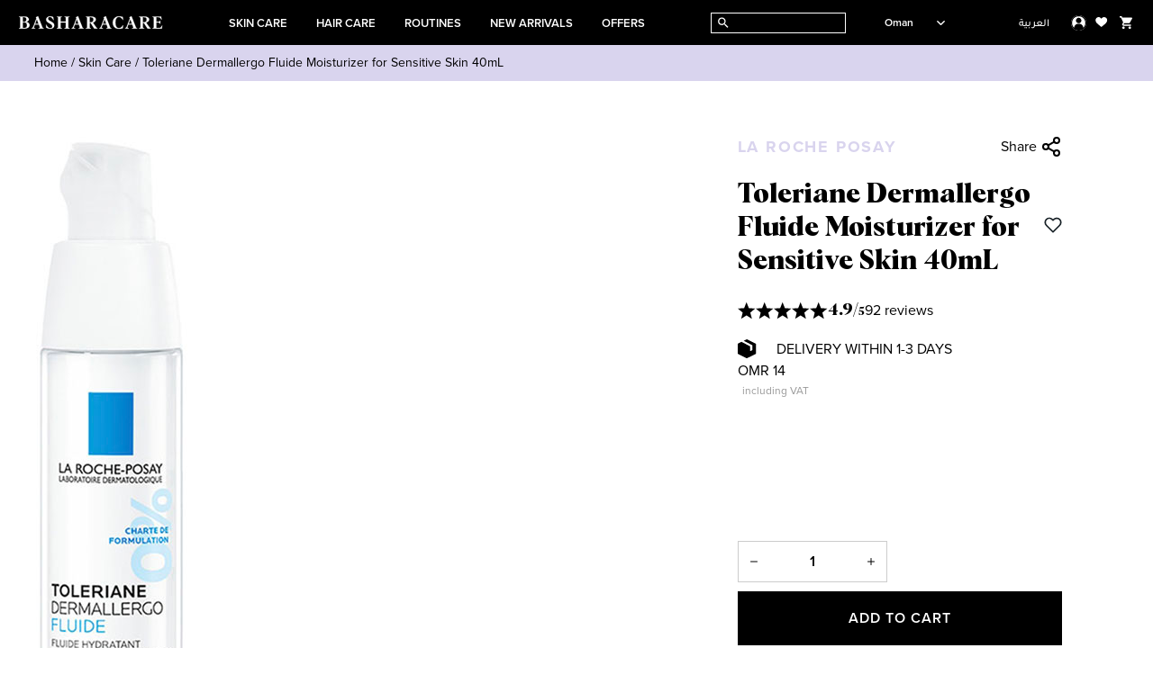

--- FILE ---
content_type: text/html; charset=UTF-8
request_url: https://www.basharacare.com/en_om/lrp-toleriane-ultra-fluide-40ml
body_size: 105744
content:
<!DOCTYPE html>
<html lang="en-OM" data-image-optimizing-origin="onboard" data-media-backend="https://www.basharacare.com/media/" data-scroll-lock=""><head><meta charset="utf-8"><meta http-equiv="X-UA-Compatible" content="IE=edge"><script type="text/javascript">(window.NREUM||(NREUM={})).init={privacy:{cookies_enabled:true},ajax:{deny_list:["bam.nr-data.net"]},feature_flags:["soft_nav"],distributed_tracing:{enabled:true}};(window.NREUM||(NREUM={})).loader_config={agentID:"1385959418",accountID:"1999584",trustKey:"1999584",xpid:"VQ8OWFNbDBABVVNQBAUAVVcG",licenseKey:"692c11fdb7",applicationID:"1122347337",browserID:"1385959418"};;/*! For license information please see nr-loader-spa-1.308.0.min.js.LICENSE.txt */
(()=>{var e,t,r={384:(e,t,r)=>{"use strict";r.d(t,{NT:()=>a,US:()=>u,Zm:()=>o,bQ:()=>d,dV:()=>c,pV:()=>l});var n=r(6154),i=r(1863),s=r(1910);const a={beacon:"bam.nr-data.net",errorBeacon:"bam.nr-data.net"};function o(){return n.gm.NREUM||(n.gm.NREUM={}),void 0===n.gm.newrelic&&(n.gm.newrelic=n.gm.NREUM),n.gm.NREUM}function c(){let e=o();return e.o||(e.o={ST:n.gm.setTimeout,SI:n.gm.setImmediate||n.gm.setInterval,CT:n.gm.clearTimeout,XHR:n.gm.XMLHttpRequest,REQ:n.gm.Request,EV:n.gm.Event,PR:n.gm.Promise,MO:n.gm.MutationObserver,FETCH:n.gm.fetch,WS:n.gm.WebSocket},(0,s.i)(...Object.values(e.o))),e}function d(e,t){let r=o();r.initializedAgents??={},t.initializedAt={ms:(0,i.t)(),date:new Date},r.initializedAgents[e]=t}function u(e,t){o()[e]=t}function l(){return function(){let e=o();const t=e.info||{};e.info={beacon:a.beacon,errorBeacon:a.errorBeacon,...t}}(),function(){let e=o();const t=e.init||{};e.init={...t}}(),c(),function(){let e=o();const t=e.loader_config||{};e.loader_config={...t}}(),o()}},782:(e,t,r)=>{"use strict";r.d(t,{T:()=>n});const n=r(860).K7.pageViewTiming},860:(e,t,r)=>{"use strict";r.d(t,{$J:()=>u,K7:()=>c,P3:()=>d,XX:()=>i,Yy:()=>o,df:()=>s,qY:()=>n,v4:()=>a});const n="events",i="jserrors",s="browser/blobs",a="rum",o="browser/logs",c={ajax:"ajax",genericEvents:"generic_events",jserrors:i,logging:"logging",metrics:"metrics",pageAction:"page_action",pageViewEvent:"page_view_event",pageViewTiming:"page_view_timing",sessionReplay:"session_replay",sessionTrace:"session_trace",softNav:"soft_navigations",spa:"spa"},d={[c.pageViewEvent]:1,[c.pageViewTiming]:2,[c.metrics]:3,[c.jserrors]:4,[c.spa]:5,[c.ajax]:6,[c.sessionTrace]:7,[c.softNav]:8,[c.sessionReplay]:9,[c.logging]:10,[c.genericEvents]:11},u={[c.pageViewEvent]:a,[c.pageViewTiming]:n,[c.ajax]:n,[c.spa]:n,[c.softNav]:n,[c.metrics]:i,[c.jserrors]:i,[c.sessionTrace]:s,[c.sessionReplay]:s,[c.logging]:o,[c.genericEvents]:"ins"}},944:(e,t,r)=>{"use strict";r.d(t,{R:()=>i});var n=r(3241);function i(e,t){"function"==typeof console.debug&&(console.debug("New Relic Warning: https://github.com/newrelic/newrelic-browser-agent/blob/main/docs/warning-codes.md#".concat(e),t),(0,n.W)({agentIdentifier:null,drained:null,type:"data",name:"warn",feature:"warn",data:{code:e,secondary:t}}))}},993:(e,t,r)=>{"use strict";r.d(t,{A$:()=>s,ET:()=>a,TZ:()=>o,p_:()=>i});var n=r(860);const i={ERROR:"ERROR",WARN:"WARN",INFO:"INFO",DEBUG:"DEBUG",TRACE:"TRACE"},s={OFF:0,ERROR:1,WARN:2,INFO:3,DEBUG:4,TRACE:5},a="log",o=n.K7.logging},1541:(e,t,r)=>{"use strict";r.d(t,{U:()=>i,f:()=>n});const n={MFE:"MFE",BA:"BA"};function i(e,t){if(2!==t?.harvestEndpointVersion)return{};const r=t.agentRef.runtime.appMetadata.agents[0].entityGuid;return e?{"source.id":e.id,"source.name":e.name,"source.type":e.type,"parent.id":e.parent?.id||r,"parent.type":e.parent?.type||n.BA}:{"entity.guid":r,appId:t.agentRef.info.applicationID}}},1687:(e,t,r)=>{"use strict";r.d(t,{Ak:()=>d,Ze:()=>h,x3:()=>u});var n=r(3241),i=r(7836),s=r(3606),a=r(860),o=r(2646);const c={};function d(e,t){const r={staged:!1,priority:a.P3[t]||0};l(e),c[e].get(t)||c[e].set(t,r)}function u(e,t){e&&c[e]&&(c[e].get(t)&&c[e].delete(t),p(e,t,!1),c[e].size&&f(e))}function l(e){if(!e)throw new Error("agentIdentifier required");c[e]||(c[e]=new Map)}function h(e="",t="feature",r=!1){if(l(e),!e||!c[e].get(t)||r)return p(e,t);c[e].get(t).staged=!0,f(e)}function f(e){const t=Array.from(c[e]);t.every(([e,t])=>t.staged)&&(t.sort((e,t)=>e[1].priority-t[1].priority),t.forEach(([t])=>{c[e].delete(t),p(e,t)}))}function p(e,t,r=!0){const a=e?i.ee.get(e):i.ee,c=s.i.handlers;if(!a.aborted&&a.backlog&&c){if((0,n.W)({agentIdentifier:e,type:"lifecycle",name:"drain",feature:t}),r){const e=a.backlog[t],r=c[t];if(r){for(let t=0;e&&t<e.length;++t)g(e[t],r);Object.entries(r).forEach(([e,t])=>{Object.values(t||{}).forEach(t=>{t[0]?.on&&t[0]?.context()instanceof o.y&&t[0].on(e,t[1])})})}}a.isolatedBacklog||delete c[t],a.backlog[t]=null,a.emit("drain-"+t,[])}}function g(e,t){var r=e[1];Object.values(t[r]||{}).forEach(t=>{var r=e[0];if(t[0]===r){var n=t[1],i=e[3],s=e[2];n.apply(i,s)}})}},1738:(e,t,r)=>{"use strict";r.d(t,{U:()=>f,Y:()=>h});var n=r(3241),i=r(9908),s=r(1863),a=r(944),o=r(5701),c=r(3969),d=r(8362),u=r(860),l=r(4261);function h(e,t,r,s){const h=s||r;!h||h[e]&&h[e]!==d.d.prototype[e]||(h[e]=function(){(0,i.p)(c.xV,["API/"+e+"/called"],void 0,u.K7.metrics,r.ee),(0,n.W)({agentIdentifier:r.agentIdentifier,drained:!!o.B?.[r.agentIdentifier],type:"data",name:"api",feature:l.Pl+e,data:{}});try{return t.apply(this,arguments)}catch(e){(0,a.R)(23,e)}})}function f(e,t,r,n,a){const o=e.info;null===r?delete o.jsAttributes[t]:o.jsAttributes[t]=r,(a||null===r)&&(0,i.p)(l.Pl+n,[(0,s.t)(),t,r],void 0,"session",e.ee)}},1741:(e,t,r)=>{"use strict";r.d(t,{W:()=>s});var n=r(944),i=r(4261);class s{#e(e,...t){if(this[e]!==s.prototype[e])return this[e](...t);(0,n.R)(35,e)}addPageAction(e,t){return this.#e(i.hG,e,t)}register(e){return this.#e(i.eY,e)}recordCustomEvent(e,t){return this.#e(i.fF,e,t)}setPageViewName(e,t){return this.#e(i.Fw,e,t)}setCustomAttribute(e,t,r){return this.#e(i.cD,e,t,r)}noticeError(e,t){return this.#e(i.o5,e,t)}setUserId(e,t=!1){return this.#e(i.Dl,e,t)}setApplicationVersion(e){return this.#e(i.nb,e)}setErrorHandler(e){return this.#e(i.bt,e)}addRelease(e,t){return this.#e(i.k6,e,t)}log(e,t){return this.#e(i.$9,e,t)}start(){return this.#e(i.d3)}finished(e){return this.#e(i.BL,e)}recordReplay(){return this.#e(i.CH)}pauseReplay(){return this.#e(i.Tb)}addToTrace(e){return this.#e(i.U2,e)}setCurrentRouteName(e){return this.#e(i.PA,e)}interaction(e){return this.#e(i.dT,e)}wrapLogger(e,t,r){return this.#e(i.Wb,e,t,r)}measure(e,t){return this.#e(i.V1,e,t)}consent(e){return this.#e(i.Pv,e)}}},1863:(e,t,r)=>{"use strict";function n(){return Math.floor(performance.now())}r.d(t,{t:()=>n})},1910:(e,t,r)=>{"use strict";r.d(t,{i:()=>s});var n=r(944);const i=new Map;function s(...e){return e.every(e=>{if(i.has(e))return i.get(e);const t="function"==typeof e?e.toString():"",r=t.includes("[native code]"),s=t.includes("nrWrapper");return r||s||(0,n.R)(64,e?.name||t),i.set(e,r),r})}},2555:(e,t,r)=>{"use strict";r.d(t,{D:()=>o,f:()=>a});var n=r(384),i=r(8122);const s={beacon:n.NT.beacon,errorBeacon:n.NT.errorBeacon,licenseKey:void 0,applicationID:void 0,sa:void 0,queueTime:void 0,applicationTime:void 0,ttGuid:void 0,user:void 0,account:void 0,product:void 0,extra:void 0,jsAttributes:{},userAttributes:void 0,atts:void 0,transactionName:void 0,tNamePlain:void 0};function a(e){try{return!!e.licenseKey&&!!e.errorBeacon&&!!e.applicationID}catch(e){return!1}}const o=e=>(0,i.a)(e,s)},2614:(e,t,r)=>{"use strict";r.d(t,{BB:()=>a,H3:()=>n,g:()=>d,iL:()=>c,tS:()=>o,uh:()=>i,wk:()=>s});const n="NRBA",i="SESSION",s=144e5,a=18e5,o={STARTED:"session-started",PAUSE:"session-pause",RESET:"session-reset",RESUME:"session-resume",UPDATE:"session-update"},c={SAME_TAB:"same-tab",CROSS_TAB:"cross-tab"},d={OFF:0,FULL:1,ERROR:2}},2646:(e,t,r)=>{"use strict";r.d(t,{y:()=>n});class n{constructor(e){this.contextId=e}}},2843:(e,t,r)=>{"use strict";r.d(t,{G:()=>s,u:()=>i});var n=r(3878);function i(e,t=!1,r,i){(0,n.DD)("visibilitychange",function(){if(t)return void("hidden"===document.visibilityState&&e());e(document.visibilityState)},r,i)}function s(e,t,r){(0,n.sp)("pagehide",e,t,r)}},3241:(e,t,r)=>{"use strict";r.d(t,{W:()=>s});var n=r(6154);const i="newrelic";function s(e={}){try{n.gm.dispatchEvent(new CustomEvent(i,{detail:e}))}catch(e){}}},3304:(e,t,r)=>{"use strict";r.d(t,{A:()=>s});var n=r(7836);const i=()=>{const e=new WeakSet;return(t,r)=>{if("object"==typeof r&&null!==r){if(e.has(r))return;e.add(r)}return r}};function s(e){try{return JSON.stringify(e,i())??""}catch(e){try{n.ee.emit("internal-error",[e])}catch(e){}return""}}},3333:(e,t,r)=>{"use strict";r.d(t,{$v:()=>u,TZ:()=>n,Xh:()=>c,Zp:()=>i,kd:()=>d,mq:()=>o,nf:()=>a,qN:()=>s});const n=r(860).K7.genericEvents,i=["auxclick","click","copy","keydown","paste","scrollend"],s=["focus","blur"],a=4,o=1e3,c=2e3,d=["PageAction","UserAction","BrowserPerformance"],u={RESOURCES:"experimental.resources",REGISTER:"register"}},3434:(e,t,r)=>{"use strict";r.d(t,{Jt:()=>s,YM:()=>d});var n=r(7836),i=r(5607);const s="nr@original:".concat(i.W),a=50;var o=Object.prototype.hasOwnProperty,c=!1;function d(e,t){return e||(e=n.ee),r.inPlace=function(e,t,n,i,s){n||(n="");const a="-"===n.charAt(0);for(let o=0;o<t.length;o++){const c=t[o],d=e[c];l(d)||(e[c]=r(d,a?c+n:n,i,c,s))}},r.flag=s,r;function r(t,r,n,c,d){return l(t)?t:(r||(r=""),nrWrapper[s]=t,function(e,t,r){if(Object.defineProperty&&Object.keys)try{return Object.keys(e).forEach(function(r){Object.defineProperty(t,r,{get:function(){return e[r]},set:function(t){return e[r]=t,t}})}),t}catch(e){u([e],r)}for(var n in e)o.call(e,n)&&(t[n]=e[n])}(t,nrWrapper,e),nrWrapper);function nrWrapper(){var s,o,l,h;let f;try{o=this,s=[...arguments],l="function"==typeof n?n(s,o):n||{}}catch(t){u([t,"",[s,o,c],l],e)}i(r+"start",[s,o,c],l,d);const p=performance.now();let g;try{return h=t.apply(o,s),g=performance.now(),h}catch(e){throw g=performance.now(),i(r+"err",[s,o,e],l,d),f=e,f}finally{const e=g-p,t={start:p,end:g,duration:e,isLongTask:e>=a,methodName:c,thrownError:f};t.isLongTask&&i("long-task",[t,o],l,d),i(r+"end",[s,o,h],l,d)}}}function i(r,n,i,s){if(!c||t){var a=c;c=!0;try{e.emit(r,n,i,t,s)}catch(t){u([t,r,n,i],e)}c=a}}}function u(e,t){t||(t=n.ee);try{t.emit("internal-error",e)}catch(e){}}function l(e){return!(e&&"function"==typeof e&&e.apply&&!e[s])}},3606:(e,t,r)=>{"use strict";r.d(t,{i:()=>s});var n=r(9908);s.on=a;var i=s.handlers={};function s(e,t,r,s){a(s||n.d,i,e,t,r)}function a(e,t,r,i,s){s||(s="feature"),e||(e=n.d);var a=t[s]=t[s]||{};(a[r]=a[r]||[]).push([e,i])}},3738:(e,t,r)=>{"use strict";r.d(t,{He:()=>i,Kp:()=>o,Lc:()=>d,Rz:()=>u,TZ:()=>n,bD:()=>s,d3:()=>a,jx:()=>l,sl:()=>h,uP:()=>c});const n=r(860).K7.sessionTrace,i="bstResource",s="resource",a="-start",o="-end",c="fn"+a,d="fn"+o,u="pushState",l=1e3,h=3e4},3785:(e,t,r)=>{"use strict";r.d(t,{R:()=>c,b:()=>d});var n=r(9908),i=r(1863),s=r(860),a=r(3969),o=r(993);function c(e,t,r={},c=o.p_.INFO,d=!0,u,l=(0,i.t)()){(0,n.p)(a.xV,["API/logging/".concat(c.toLowerCase(),"/called")],void 0,s.K7.metrics,e),(0,n.p)(o.ET,[l,t,r,c,d,u],void 0,s.K7.logging,e)}function d(e){return"string"==typeof e&&Object.values(o.p_).some(t=>t===e.toUpperCase().trim())}},3878:(e,t,r)=>{"use strict";function n(e,t){return{capture:e,passive:!1,signal:t}}function i(e,t,r=!1,i){window.addEventListener(e,t,n(r,i))}function s(e,t,r=!1,i){document.addEventListener(e,t,n(r,i))}r.d(t,{DD:()=>s,jT:()=>n,sp:()=>i})},3962:(e,t,r)=>{"use strict";r.d(t,{AM:()=>a,O2:()=>l,OV:()=>s,Qu:()=>h,TZ:()=>c,ih:()=>f,pP:()=>o,t1:()=>u,tC:()=>i,wD:()=>d});var n=r(860);const i=["click","keydown","submit"],s="popstate",a="api",o="initialPageLoad",c=n.K7.softNav,d=5e3,u=500,l={INITIAL_PAGE_LOAD:"",ROUTE_CHANGE:1,UNSPECIFIED:2},h={INTERACTION:1,AJAX:2,CUSTOM_END:3,CUSTOM_TRACER:4},f={IP:"in progress",PF:"pending finish",FIN:"finished",CAN:"cancelled"}},3969:(e,t,r)=>{"use strict";r.d(t,{TZ:()=>n,XG:()=>o,rs:()=>i,xV:()=>a,z_:()=>s});const n=r(860).K7.metrics,i="sm",s="cm",a="storeSupportabilityMetrics",o="storeEventMetrics"},4234:(e,t,r)=>{"use strict";r.d(t,{W:()=>s});var n=r(7836),i=r(1687);class s{constructor(e,t){this.agentIdentifier=e,this.ee=n.ee.get(e),this.featureName=t,this.blocked=!1}deregisterDrain(){(0,i.x3)(this.agentIdentifier,this.featureName)}}},4261:(e,t,r)=>{"use strict";r.d(t,{$9:()=>u,BL:()=>c,CH:()=>p,Dl:()=>R,Fw:()=>w,PA:()=>v,Pl:()=>n,Pv:()=>A,Tb:()=>h,U2:()=>a,V1:()=>E,Wb:()=>T,bt:()=>y,cD:()=>b,d3:()=>x,dT:()=>d,eY:()=>g,fF:()=>f,hG:()=>s,hw:()=>i,k6:()=>o,nb:()=>m,o5:()=>l});const n="api-",i=n+"ixn-",s="addPageAction",a="addToTrace",o="addRelease",c="finished",d="interaction",u="log",l="noticeError",h="pauseReplay",f="recordCustomEvent",p="recordReplay",g="register",m="setApplicationVersion",v="setCurrentRouteName",b="setCustomAttribute",y="setErrorHandler",w="setPageViewName",R="setUserId",x="start",T="wrapLogger",E="measure",A="consent"},5205:(e,t,r)=>{"use strict";r.d(t,{j:()=>S});var n=r(384),i=r(1741);var s=r(2555),a=r(3333);const o=e=>{if(!e||"string"!=typeof e)return!1;try{document.createDocumentFragment().querySelector(e)}catch{return!1}return!0};var c=r(2614),d=r(944),u=r(8122);const l="[data-nr-mask]",h=e=>(0,u.a)(e,(()=>{const e={feature_flags:[],experimental:{allow_registered_children:!1,resources:!1},mask_selector:"*",block_selector:"[data-nr-block]",mask_input_options:{color:!1,date:!1,"datetime-local":!1,email:!1,month:!1,number:!1,range:!1,search:!1,tel:!1,text:!1,time:!1,url:!1,week:!1,textarea:!1,select:!1,password:!0}};return{ajax:{deny_list:void 0,block_internal:!0,enabled:!0,autoStart:!0},api:{get allow_registered_children(){return e.feature_flags.includes(a.$v.REGISTER)||e.experimental.allow_registered_children},set allow_registered_children(t){e.experimental.allow_registered_children=t},duplicate_registered_data:!1},browser_consent_mode:{enabled:!1},distributed_tracing:{enabled:void 0,exclude_newrelic_header:void 0,cors_use_newrelic_header:void 0,cors_use_tracecontext_headers:void 0,allowed_origins:void 0},get feature_flags(){return e.feature_flags},set feature_flags(t){e.feature_flags=t},generic_events:{enabled:!0,autoStart:!0},harvest:{interval:30},jserrors:{enabled:!0,autoStart:!0},logging:{enabled:!0,autoStart:!0},metrics:{enabled:!0,autoStart:!0},obfuscate:void 0,page_action:{enabled:!0},page_view_event:{enabled:!0,autoStart:!0},page_view_timing:{enabled:!0,autoStart:!0},performance:{capture_marks:!1,capture_measures:!1,capture_detail:!0,resources:{get enabled(){return e.feature_flags.includes(a.$v.RESOURCES)||e.experimental.resources},set enabled(t){e.experimental.resources=t},asset_types:[],first_party_domains:[],ignore_newrelic:!0}},privacy:{cookies_enabled:!0},proxy:{assets:void 0,beacon:void 0},session:{expiresMs:c.wk,inactiveMs:c.BB},session_replay:{autoStart:!0,enabled:!1,preload:!1,sampling_rate:10,error_sampling_rate:100,collect_fonts:!1,inline_images:!1,fix_stylesheets:!0,mask_all_inputs:!0,get mask_text_selector(){return e.mask_selector},set mask_text_selector(t){o(t)?e.mask_selector="".concat(t,",").concat(l):""===t||null===t?e.mask_selector=l:(0,d.R)(5,t)},get block_class(){return"nr-block"},get ignore_class(){return"nr-ignore"},get mask_text_class(){return"nr-mask"},get block_selector(){return e.block_selector},set block_selector(t){o(t)?e.block_selector+=",".concat(t):""!==t&&(0,d.R)(6,t)},get mask_input_options(){return e.mask_input_options},set mask_input_options(t){t&&"object"==typeof t?e.mask_input_options={...t,password:!0}:(0,d.R)(7,t)}},session_trace:{enabled:!0,autoStart:!0},soft_navigations:{enabled:!0,autoStart:!0},spa:{enabled:!0,autoStart:!0},ssl:void 0,user_actions:{enabled:!0,elementAttributes:["id","className","tagName","type"]}}})());var f=r(6154),p=r(9324);let g=0;const m={buildEnv:p.F3,distMethod:p.Xs,version:p.xv,originTime:f.WN},v={consented:!1},b={appMetadata:{},get consented(){return this.session?.state?.consent||v.consented},set consented(e){v.consented=e},customTransaction:void 0,denyList:void 0,disabled:!1,harvester:void 0,isolatedBacklog:!1,isRecording:!1,loaderType:void 0,maxBytes:3e4,obfuscator:void 0,onerror:void 0,ptid:void 0,releaseIds:{},session:void 0,timeKeeper:void 0,registeredEntities:[],jsAttributesMetadata:{bytes:0},get harvestCount(){return++g}},y=e=>{const t=(0,u.a)(e,b),r=Object.keys(m).reduce((e,t)=>(e[t]={value:m[t],writable:!1,configurable:!0,enumerable:!0},e),{});return Object.defineProperties(t,r)};var w=r(5701);const R=e=>{const t=e.startsWith("http");e+="/",r.p=t?e:"https://"+e};var x=r(7836),T=r(3241);const E={accountID:void 0,trustKey:void 0,agentID:void 0,licenseKey:void 0,applicationID:void 0,xpid:void 0},A=e=>(0,u.a)(e,E),_=new Set;function S(e,t={},r,a){let{init:o,info:c,loader_config:d,runtime:u={},exposed:l=!0}=t;if(!c){const e=(0,n.pV)();o=e.init,c=e.info,d=e.loader_config}e.init=h(o||{}),e.loader_config=A(d||{}),c.jsAttributes??={},f.bv&&(c.jsAttributes.isWorker=!0),e.info=(0,s.D)(c);const p=e.init,g=[c.beacon,c.errorBeacon];_.has(e.agentIdentifier)||(p.proxy.assets&&(R(p.proxy.assets),g.push(p.proxy.assets)),p.proxy.beacon&&g.push(p.proxy.beacon),e.beacons=[...g],function(e){const t=(0,n.pV)();Object.getOwnPropertyNames(i.W.prototype).forEach(r=>{const n=i.W.prototype[r];if("function"!=typeof n||"constructor"===n)return;let s=t[r];e[r]&&!1!==e.exposed&&"micro-agent"!==e.runtime?.loaderType&&(t[r]=(...t)=>{const n=e[r](...t);return s?s(...t):n})})}(e),(0,n.US)("activatedFeatures",w.B)),u.denyList=[...p.ajax.deny_list||[],...p.ajax.block_internal?g:[]],u.ptid=e.agentIdentifier,u.loaderType=r,e.runtime=y(u),_.has(e.agentIdentifier)||(e.ee=x.ee.get(e.agentIdentifier),e.exposed=l,(0,T.W)({agentIdentifier:e.agentIdentifier,drained:!!w.B?.[e.agentIdentifier],type:"lifecycle",name:"initialize",feature:void 0,data:e.config})),_.add(e.agentIdentifier)}},5270:(e,t,r)=>{"use strict";r.d(t,{Aw:()=>a,SR:()=>s,rF:()=>o});var n=r(384),i=r(7767);function s(e){return!!(0,n.dV)().o.MO&&(0,i.V)(e)&&!0===e?.session_trace.enabled}function a(e){return!0===e?.session_replay.preload&&s(e)}function o(e,t){try{if("string"==typeof t?.type){if("password"===t.type.toLowerCase())return"*".repeat(e?.length||0);if(void 0!==t?.dataset?.nrUnmask||t?.classList?.contains("nr-unmask"))return e}}catch(e){}return"string"==typeof e?e.replace(/[\S]/g,"*"):"*".repeat(e?.length||0)}},5289:(e,t,r)=>{"use strict";r.d(t,{GG:()=>a,Qr:()=>c,sB:()=>o});var n=r(3878),i=r(6389);function s(){return"undefined"==typeof document||"complete"===document.readyState}function a(e,t){if(s())return e();const r=(0,i.J)(e),a=setInterval(()=>{s()&&(clearInterval(a),r())},500);(0,n.sp)("load",r,t)}function o(e){if(s())return e();(0,n.DD)("DOMContentLoaded",e)}function c(e){if(s())return e();(0,n.sp)("popstate",e)}},5607:(e,t,r)=>{"use strict";r.d(t,{W:()=>n});const n=(0,r(9566).bz)()},5701:(e,t,r)=>{"use strict";r.d(t,{B:()=>s,t:()=>a});var n=r(3241);const i=new Set,s={};function a(e,t){const r=t.agentIdentifier;s[r]??={},e&&"object"==typeof e&&(i.has(r)||(t.ee.emit("rumresp",[e]),s[r]=e,i.add(r),(0,n.W)({agentIdentifier:r,loaded:!0,drained:!0,type:"lifecycle",name:"load",feature:void 0,data:e})))}},6154:(e,t,r)=>{"use strict";r.d(t,{OF:()=>d,RI:()=>i,WN:()=>h,bv:()=>s,eN:()=>f,gm:()=>a,lR:()=>l,m:()=>c,mw:()=>o,sb:()=>u});var n=r(1863);const i="undefined"!=typeof window&&!!window.document,s="undefined"!=typeof WorkerGlobalScope&&("undefined"!=typeof self&&self instanceof WorkerGlobalScope&&self.navigator instanceof WorkerNavigator||"undefined"!=typeof globalThis&&globalThis instanceof WorkerGlobalScope&&globalThis.navigator instanceof WorkerNavigator),a=i?window:"undefined"!=typeof WorkerGlobalScope&&("undefined"!=typeof self&&self instanceof WorkerGlobalScope&&self||"undefined"!=typeof globalThis&&globalThis instanceof WorkerGlobalScope&&globalThis),o=Boolean("hidden"===a?.document?.visibilityState),c=""+a?.location,d=/iPad|iPhone|iPod/.test(a.navigator?.userAgent),u=d&&"undefined"==typeof SharedWorker,l=(()=>{const e=a.navigator?.userAgent?.match(/Firefox[/\s](\d+\.\d+)/);return Array.isArray(e)&&e.length>=2?+e[1]:0})(),h=Date.now()-(0,n.t)(),f=()=>"undefined"!=typeof PerformanceNavigationTiming&&a?.performance?.getEntriesByType("navigation")?.[0]?.responseStart},6344:(e,t,r)=>{"use strict";r.d(t,{BB:()=>u,Qb:()=>l,TZ:()=>i,Ug:()=>a,Vh:()=>s,_s:()=>o,bc:()=>d,yP:()=>c});var n=r(2614);const i=r(860).K7.sessionReplay,s="errorDuringReplay",a=.12,o={DomContentLoaded:0,Load:1,FullSnapshot:2,IncrementalSnapshot:3,Meta:4,Custom:5},c={[n.g.ERROR]:15e3,[n.g.FULL]:3e5,[n.g.OFF]:0},d={RESET:{message:"Session was reset",sm:"Reset"},IMPORT:{message:"Recorder failed to import",sm:"Import"},TOO_MANY:{message:"429: Too Many Requests",sm:"Too-Many"},TOO_BIG:{message:"Payload was too large",sm:"Too-Big"},CROSS_TAB:{message:"Session Entity was set to OFF on another tab",sm:"Cross-Tab"},ENTITLEMENTS:{message:"Session Replay is not allowed and will not be started",sm:"Entitlement"}},u=5e3,l={API:"api",RESUME:"resume",SWITCH_TO_FULL:"switchToFull",INITIALIZE:"initialize",PRELOAD:"preload"}},6389:(e,t,r)=>{"use strict";function n(e,t=500,r={}){const n=r?.leading||!1;let i;return(...r)=>{n&&void 0===i&&(e.apply(this,r),i=setTimeout(()=>{i=clearTimeout(i)},t)),n||(clearTimeout(i),i=setTimeout(()=>{e.apply(this,r)},t))}}function i(e){let t=!1;return(...r)=>{t||(t=!0,e.apply(this,r))}}r.d(t,{J:()=>i,s:()=>n})},6630:(e,t,r)=>{"use strict";r.d(t,{T:()=>n});const n=r(860).K7.pageViewEvent},6774:(e,t,r)=>{"use strict";r.d(t,{T:()=>n});const n=r(860).K7.jserrors},7295:(e,t,r)=>{"use strict";r.d(t,{Xv:()=>a,gX:()=>i,iW:()=>s});var n=[];function i(e){if(!e||s(e))return!1;if(0===n.length)return!0;if("*"===n[0].hostname)return!1;for(var t=0;t<n.length;t++){var r=n[t];if(r.hostname.test(e.hostname)&&r.pathname.test(e.pathname))return!1}return!0}function s(e){return void 0===e.hostname}function a(e){if(n=[],e&&e.length)for(var t=0;t<e.length;t++){let r=e[t];if(!r)continue;if("*"===r)return void(n=[{hostname:"*"}]);0===r.indexOf("http://")?r=r.substring(7):0===r.indexOf("https://")&&(r=r.substring(8));const i=r.indexOf("/");let s,a;i>0?(s=r.substring(0,i),a=r.substring(i)):(s=r,a="*");let[c]=s.split(":");n.push({hostname:o(c),pathname:o(a,!0)})}}function o(e,t=!1){const r=e.replace(/[.+?^${}()|[\]\\]/g,e=>"\\"+e).replace(/\*/g,".*?");return new RegExp((t?"^":"")+r+"$")}},7485:(e,t,r)=>{"use strict";r.d(t,{D:()=>i});var n=r(6154);function i(e){if(0===(e||"").indexOf("data:"))return{protocol:"data"};try{const t=new URL(e,location.href),r={port:t.port,hostname:t.hostname,pathname:t.pathname,search:t.search,protocol:t.protocol.slice(0,t.protocol.indexOf(":")),sameOrigin:t.protocol===n.gm?.location?.protocol&&t.host===n.gm?.location?.host};return r.port&&""!==r.port||("http:"===t.protocol&&(r.port="80"),"https:"===t.protocol&&(r.port="443")),r.pathname&&""!==r.pathname?r.pathname.startsWith("/")||(r.pathname="/".concat(r.pathname)):r.pathname="/",r}catch(e){return{}}}},7699:(e,t,r)=>{"use strict";r.d(t,{It:()=>s,KC:()=>o,No:()=>i,qh:()=>a});var n=r(860);const i=16e3,s=1e6,a="SESSION_ERROR",o={[n.K7.logging]:!0,[n.K7.genericEvents]:!1,[n.K7.jserrors]:!1,[n.K7.ajax]:!1}},7767:(e,t,r)=>{"use strict";r.d(t,{V:()=>i});var n=r(6154);const i=e=>n.RI&&!0===e?.privacy.cookies_enabled},7836:(e,t,r)=>{"use strict";r.d(t,{P:()=>o,ee:()=>c});var n=r(384),i=r(8990),s=r(2646),a=r(5607);const o="nr@context:".concat(a.W),c=function e(t,r){var n={},a={},u={},l=!1;try{l=16===r.length&&d.initializedAgents?.[r]?.runtime.isolatedBacklog}catch(e){}var h={on:p,addEventListener:p,removeEventListener:function(e,t){var r=n[e];if(!r)return;for(var i=0;i<r.length;i++)r[i]===t&&r.splice(i,1)},emit:function(e,r,n,i,s){!1!==s&&(s=!0);if(c.aborted&&!i)return;t&&s&&t.emit(e,r,n);var o=f(n);g(e).forEach(e=>{e.apply(o,r)});var d=v()[a[e]];d&&d.push([h,e,r,o]);return o},get:m,listeners:g,context:f,buffer:function(e,t){const r=v();if(t=t||"feature",h.aborted)return;Object.entries(e||{}).forEach(([e,n])=>{a[n]=t,t in r||(r[t]=[])})},abort:function(){h._aborted=!0,Object.keys(h.backlog).forEach(e=>{delete h.backlog[e]})},isBuffering:function(e){return!!v()[a[e]]},debugId:r,backlog:l?{}:t&&"object"==typeof t.backlog?t.backlog:{},isolatedBacklog:l};return Object.defineProperty(h,"aborted",{get:()=>{let e=h._aborted||!1;return e||(t&&(e=t.aborted),e)}}),h;function f(e){return e&&e instanceof s.y?e:e?(0,i.I)(e,o,()=>new s.y(o)):new s.y(o)}function p(e,t){n[e]=g(e).concat(t)}function g(e){return n[e]||[]}function m(t){return u[t]=u[t]||e(h,t)}function v(){return h.backlog}}(void 0,"globalEE"),d=(0,n.Zm)();d.ee||(d.ee=c)},8122:(e,t,r)=>{"use strict";r.d(t,{a:()=>i});var n=r(944);function i(e,t){try{if(!e||"object"!=typeof e)return(0,n.R)(3);if(!t||"object"!=typeof t)return(0,n.R)(4);const r=Object.create(Object.getPrototypeOf(t),Object.getOwnPropertyDescriptors(t)),s=0===Object.keys(r).length?e:r;for(let a in s)if(void 0!==e[a])try{if(null===e[a]){r[a]=null;continue}Array.isArray(e[a])&&Array.isArray(t[a])?r[a]=Array.from(new Set([...e[a],...t[a]])):"object"==typeof e[a]&&"object"==typeof t[a]?r[a]=i(e[a],t[a]):r[a]=e[a]}catch(e){r[a]||(0,n.R)(1,e)}return r}catch(e){(0,n.R)(2,e)}}},8139:(e,t,r)=>{"use strict";r.d(t,{u:()=>h});var n=r(7836),i=r(3434),s=r(8990),a=r(6154);const o={},c=a.gm.XMLHttpRequest,d="addEventListener",u="removeEventListener",l="nr@wrapped:".concat(n.P);function h(e){var t=function(e){return(e||n.ee).get("events")}(e);if(o[t.debugId]++)return t;o[t.debugId]=1;var r=(0,i.YM)(t,!0);function h(e){r.inPlace(e,[d,u],"-",p)}function p(e,t){return e[1]}return"getPrototypeOf"in Object&&(a.RI&&f(document,h),c&&f(c.prototype,h),f(a.gm,h)),t.on(d+"-start",function(e,t){var n=e[1];if(null!==n&&("function"==typeof n||"object"==typeof n)&&"newrelic"!==e[0]){var i=(0,s.I)(n,l,function(){var e={object:function(){if("function"!=typeof n.handleEvent)return;return n.handleEvent.apply(n,arguments)},function:n}[typeof n];return e?r(e,"fn-",null,e.name||"anonymous"):n});this.wrapped=e[1]=i}}),t.on(u+"-start",function(e){e[1]=this.wrapped||e[1]}),t}function f(e,t,...r){let n=e;for(;"object"==typeof n&&!Object.prototype.hasOwnProperty.call(n,d);)n=Object.getPrototypeOf(n);n&&t(n,...r)}},8362:(e,t,r)=>{"use strict";r.d(t,{d:()=>s});var n=r(9566),i=r(1741);class s extends i.W{agentIdentifier=(0,n.LA)(16)}},8374:(e,t,r)=>{r.nc=(()=>{try{return document?.currentScript?.nonce}catch(e){}return""})()},8990:(e,t,r)=>{"use strict";r.d(t,{I:()=>i});var n=Object.prototype.hasOwnProperty;function i(e,t,r){if(n.call(e,t))return e[t];var i=r();if(Object.defineProperty&&Object.keys)try{return Object.defineProperty(e,t,{value:i,writable:!0,enumerable:!1}),i}catch(e){}return e[t]=i,i}},9119:(e,t,r)=>{"use strict";r.d(t,{L:()=>s});var n=/([^?#]*)[^#]*(#[^?]*|$).*/,i=/([^?#]*)().*/;function s(e,t){return e?e.replace(t?n:i,"$1$2"):e}},9300:(e,t,r)=>{"use strict";r.d(t,{T:()=>n});const n=r(860).K7.ajax},9324:(e,t,r)=>{"use strict";r.d(t,{AJ:()=>a,F3:()=>i,Xs:()=>s,Yq:()=>o,xv:()=>n});const n="1.308.0",i="PROD",s="CDN",a="@newrelic/rrweb",o="1.0.1"},9566:(e,t,r)=>{"use strict";r.d(t,{LA:()=>o,ZF:()=>c,bz:()=>a,el:()=>d});var n=r(6154);const i="xxxxxxxx-xxxx-4xxx-yxxx-xxxxxxxxxxxx";function s(e,t){return e?15&e[t]:16*Math.random()|0}function a(){const e=n.gm?.crypto||n.gm?.msCrypto;let t,r=0;return e&&e.getRandomValues&&(t=e.getRandomValues(new Uint8Array(30))),i.split("").map(e=>"x"===e?s(t,r++).toString(16):"y"===e?(3&s()|8).toString(16):e).join("")}function o(e){const t=n.gm?.crypto||n.gm?.msCrypto;let r,i=0;t&&t.getRandomValues&&(r=t.getRandomValues(new Uint8Array(e)));const a=[];for(var o=0;o<e;o++)a.push(s(r,i++).toString(16));return a.join("")}function c(){return o(16)}function d(){return o(32)}},9908:(e,t,r)=>{"use strict";r.d(t,{d:()=>n,p:()=>i});var n=r(7836).ee.get("handle");function i(e,t,r,i,s){s?(s.buffer([e],i),s.emit(e,t,r)):(n.buffer([e],i),n.emit(e,t,r))}}},n={};function i(e){var t=n[e];if(void 0!==t)return t.exports;var s=n[e]={exports:{}};return r[e](s,s.exports,i),s.exports}i.m=r,i.d=(e,t)=>{for(var r in t)i.o(t,r)&&!i.o(e,r)&&Object.defineProperty(e,r,{enumerable:!0,get:t[r]})},i.f={},i.e=e=>Promise.all(Object.keys(i.f).reduce((t,r)=>(i.f[r](e,t),t),[])),i.u=e=>({212:"nr-spa-compressor",249:"nr-spa-recorder",478:"nr-spa"}[e]+"-1.308.0.min.js"),i.o=(e,t)=>Object.prototype.hasOwnProperty.call(e,t),e={},t="NRBA-1.308.0.PROD:",i.l=(r,n,s,a)=>{if(e[r])e[r].push(n);else{var o,c;if(void 0!==s)for(var d=document.getElementsByTagName("script"),u=0;u<d.length;u++){var l=d[u];if(l.getAttribute("src")==r||l.getAttribute("data-webpack")==t+s){o=l;break}}if(!o){c=!0;var h={478:"sha512-RSfSVnmHk59T/uIPbdSE0LPeqcEdF4/+XhfJdBuccH5rYMOEZDhFdtnh6X6nJk7hGpzHd9Ujhsy7lZEz/ORYCQ==",249:"sha512-ehJXhmntm85NSqW4MkhfQqmeKFulra3klDyY0OPDUE+sQ3GokHlPh1pmAzuNy//3j4ac6lzIbmXLvGQBMYmrkg==",212:"sha512-B9h4CR46ndKRgMBcK+j67uSR2RCnJfGefU+A7FrgR/k42ovXy5x/MAVFiSvFxuVeEk/pNLgvYGMp1cBSK/G6Fg=="};(o=document.createElement("script")).charset="utf-8",i.nc&&o.setAttribute("nonce",i.nc),o.setAttribute("data-webpack",t+s),o.src=r,0!==o.src.indexOf(window.location.origin+"/")&&(o.crossOrigin="anonymous"),h[a]&&(o.integrity=h[a])}e[r]=[n];var f=(t,n)=>{o.onerror=o.onload=null,clearTimeout(p);var i=e[r];if(delete e[r],o.parentNode&&o.parentNode.removeChild(o),i&&i.forEach(e=>e(n)),t)return t(n)},p=setTimeout(f.bind(null,void 0,{type:"timeout",target:o}),12e4);o.onerror=f.bind(null,o.onerror),o.onload=f.bind(null,o.onload),c&&document.head.appendChild(o)}},i.r=e=>{"undefined"!=typeof Symbol&&Symbol.toStringTag&&Object.defineProperty(e,Symbol.toStringTag,{value:"Module"}),Object.defineProperty(e,"__esModule",{value:!0})},i.p="https://js-agent.newrelic.com/",(()=>{var e={38:0,788:0};i.f.j=(t,r)=>{var n=i.o(e,t)?e[t]:void 0;if(0!==n)if(n)r.push(n[2]);else{var s=new Promise((r,i)=>n=e[t]=[r,i]);r.push(n[2]=s);var a=i.p+i.u(t),o=new Error;i.l(a,r=>{if(i.o(e,t)&&(0!==(n=e[t])&&(e[t]=void 0),n)){var s=r&&("load"===r.type?"missing":r.type),a=r&&r.target&&r.target.src;o.message="Loading chunk "+t+" failed: ("+s+": "+a+")",o.name="ChunkLoadError",o.type=s,o.request=a,n[1](o)}},"chunk-"+t,t)}};var t=(t,r)=>{var n,s,[a,o,c]=r,d=0;if(a.some(t=>0!==e[t])){for(n in o)i.o(o,n)&&(i.m[n]=o[n]);if(c)c(i)}for(t&&t(r);d<a.length;d++)s=a[d],i.o(e,s)&&e[s]&&e[s][0](),e[s]=0},r=self["webpackChunk:NRBA-1.308.0.PROD"]=self["webpackChunk:NRBA-1.308.0.PROD"]||[];r.forEach(t.bind(null,0)),r.push=t.bind(null,r.push.bind(r))})(),(()=>{"use strict";i(8374);var e=i(8362),t=i(860);const r=Object.values(t.K7);var n=i(5205);var s=i(9908),a=i(1863),o=i(4261),c=i(1738);var d=i(1687),u=i(4234),l=i(5289),h=i(6154),f=i(944),p=i(5270),g=i(7767),m=i(6389),v=i(7699);class b extends u.W{constructor(e,t){super(e.agentIdentifier,t),this.agentRef=e,this.abortHandler=void 0,this.featAggregate=void 0,this.loadedSuccessfully=void 0,this.onAggregateImported=new Promise(e=>{this.loadedSuccessfully=e}),this.deferred=Promise.resolve(),!1===e.init[this.featureName].autoStart?this.deferred=new Promise((t,r)=>{this.ee.on("manual-start-all",(0,m.J)(()=>{(0,d.Ak)(e.agentIdentifier,this.featureName),t()}))}):(0,d.Ak)(e.agentIdentifier,t)}importAggregator(e,t,r={}){if(this.featAggregate)return;const n=async()=>{let n;await this.deferred;try{if((0,g.V)(e.init)){const{setupAgentSession:t}=await i.e(478).then(i.bind(i,8766));n=t(e)}}catch(e){(0,f.R)(20,e),this.ee.emit("internal-error",[e]),(0,s.p)(v.qh,[e],void 0,this.featureName,this.ee)}try{if(!this.#t(this.featureName,n,e.init))return(0,d.Ze)(this.agentIdentifier,this.featureName),void this.loadedSuccessfully(!1);const{Aggregate:i}=await t();this.featAggregate=new i(e,r),e.runtime.harvester.initializedAggregates.push(this.featAggregate),this.loadedSuccessfully(!0)}catch(e){(0,f.R)(34,e),this.abortHandler?.(),(0,d.Ze)(this.agentIdentifier,this.featureName,!0),this.loadedSuccessfully(!1),this.ee&&this.ee.abort()}};h.RI?(0,l.GG)(()=>n(),!0):n()}#t(e,r,n){if(this.blocked)return!1;switch(e){case t.K7.sessionReplay:return(0,p.SR)(n)&&!!r;case t.K7.sessionTrace:return!!r;default:return!0}}}var y=i(6630),w=i(2614),R=i(3241);class x extends b{static featureName=y.T;constructor(e){var t;super(e,y.T),this.setupInspectionEvents(e.agentIdentifier),t=e,(0,c.Y)(o.Fw,function(e,r){"string"==typeof e&&("/"!==e.charAt(0)&&(e="/"+e),t.runtime.customTransaction=(r||"http://custom.transaction")+e,(0,s.p)(o.Pl+o.Fw,[(0,a.t)()],void 0,void 0,t.ee))},t),this.importAggregator(e,()=>i.e(478).then(i.bind(i,2467)))}setupInspectionEvents(e){const t=(t,r)=>{t&&(0,R.W)({agentIdentifier:e,timeStamp:t.timeStamp,loaded:"complete"===t.target.readyState,type:"window",name:r,data:t.target.location+""})};(0,l.sB)(e=>{t(e,"DOMContentLoaded")}),(0,l.GG)(e=>{t(e,"load")}),(0,l.Qr)(e=>{t(e,"navigate")}),this.ee.on(w.tS.UPDATE,(t,r)=>{(0,R.W)({agentIdentifier:e,type:"lifecycle",name:"session",data:r})})}}var T=i(384);class E extends e.d{constructor(e){var t;(super(),h.gm)?(this.features={},(0,T.bQ)(this.agentIdentifier,this),this.desiredFeatures=new Set(e.features||[]),this.desiredFeatures.add(x),(0,n.j)(this,e,e.loaderType||"agent"),t=this,(0,c.Y)(o.cD,function(e,r,n=!1){if("string"==typeof e){if(["string","number","boolean"].includes(typeof r)||null===r)return(0,c.U)(t,e,r,o.cD,n);(0,f.R)(40,typeof r)}else(0,f.R)(39,typeof e)},t),function(e){(0,c.Y)(o.Dl,function(t,r=!1){if("string"!=typeof t&&null!==t)return void(0,f.R)(41,typeof t);const n=e.info.jsAttributes["enduser.id"];r&&null!=n&&n!==t?(0,s.p)(o.Pl+"setUserIdAndResetSession",[t],void 0,"session",e.ee):(0,c.U)(e,"enduser.id",t,o.Dl,!0)},e)}(this),function(e){(0,c.Y)(o.nb,function(t){if("string"==typeof t||null===t)return(0,c.U)(e,"application.version",t,o.nb,!1);(0,f.R)(42,typeof t)},e)}(this),function(e){(0,c.Y)(o.d3,function(){e.ee.emit("manual-start-all")},e)}(this),function(e){(0,c.Y)(o.Pv,function(t=!0){if("boolean"==typeof t){if((0,s.p)(o.Pl+o.Pv,[t],void 0,"session",e.ee),e.runtime.consented=t,t){const t=e.features.page_view_event;t.onAggregateImported.then(e=>{const r=t.featAggregate;e&&!r.sentRum&&r.sendRum()})}}else(0,f.R)(65,typeof t)},e)}(this),this.run()):(0,f.R)(21)}get config(){return{info:this.info,init:this.init,loader_config:this.loader_config,runtime:this.runtime}}get api(){return this}run(){try{const e=function(e){const t={};return r.forEach(r=>{t[r]=!!e[r]?.enabled}),t}(this.init),n=[...this.desiredFeatures];n.sort((e,r)=>t.P3[e.featureName]-t.P3[r.featureName]),n.forEach(r=>{if(!e[r.featureName]&&r.featureName!==t.K7.pageViewEvent)return;if(r.featureName===t.K7.spa)return void(0,f.R)(67);const n=function(e){switch(e){case t.K7.ajax:return[t.K7.jserrors];case t.K7.sessionTrace:return[t.K7.ajax,t.K7.pageViewEvent];case t.K7.sessionReplay:return[t.K7.sessionTrace];case t.K7.pageViewTiming:return[t.K7.pageViewEvent];default:return[]}}(r.featureName).filter(e=>!(e in this.features));n.length>0&&(0,f.R)(36,{targetFeature:r.featureName,missingDependencies:n}),this.features[r.featureName]=new r(this)})}catch(e){(0,f.R)(22,e);for(const e in this.features)this.features[e].abortHandler?.();const t=(0,T.Zm)();delete t.initializedAgents[this.agentIdentifier]?.features,delete this.sharedAggregator;return t.ee.get(this.agentIdentifier).abort(),!1}}}var A=i(2843),_=i(782);class S extends b{static featureName=_.T;constructor(e){super(e,_.T),h.RI&&((0,A.u)(()=>(0,s.p)("docHidden",[(0,a.t)()],void 0,_.T,this.ee),!0),(0,A.G)(()=>(0,s.p)("winPagehide",[(0,a.t)()],void 0,_.T,this.ee)),this.importAggregator(e,()=>i.e(478).then(i.bind(i,9917))))}}var O=i(3969);class I extends b{static featureName=O.TZ;constructor(e){super(e,O.TZ),h.RI&&document.addEventListener("securitypolicyviolation",e=>{(0,s.p)(O.xV,["Generic/CSPViolation/Detected"],void 0,this.featureName,this.ee)}),this.importAggregator(e,()=>i.e(478).then(i.bind(i,6555)))}}var N=i(6774),P=i(3878),k=i(3304);class D{constructor(e,t,r,n,i){this.name="UncaughtError",this.message="string"==typeof e?e:(0,k.A)(e),this.sourceURL=t,this.line=r,this.column=n,this.__newrelic=i}}function C(e){return M(e)?e:new D(void 0!==e?.message?e.message:e,e?.filename||e?.sourceURL,e?.lineno||e?.line,e?.colno||e?.col,e?.__newrelic,e?.cause)}function j(e){const t="Unhandled Promise Rejection: ";if(!e?.reason)return;if(M(e.reason)){try{e.reason.message.startsWith(t)||(e.reason.message=t+e.reason.message)}catch(e){}return C(e.reason)}const r=C(e.reason);return(r.message||"").startsWith(t)||(r.message=t+r.message),r}function L(e){if(e.error instanceof SyntaxError&&!/:\d+$/.test(e.error.stack?.trim())){const t=new D(e.message,e.filename,e.lineno,e.colno,e.error.__newrelic,e.cause);return t.name=SyntaxError.name,t}return M(e.error)?e.error:C(e)}function M(e){return e instanceof Error&&!!e.stack}function H(e,r,n,i,o=(0,a.t)()){"string"==typeof e&&(e=new Error(e)),(0,s.p)("err",[e,o,!1,r,n.runtime.isRecording,void 0,i],void 0,t.K7.jserrors,n.ee),(0,s.p)("uaErr",[],void 0,t.K7.genericEvents,n.ee)}var B=i(1541),K=i(993),W=i(3785);function U(e,{customAttributes:t={},level:r=K.p_.INFO}={},n,i,s=(0,a.t)()){(0,W.R)(n.ee,e,t,r,!1,i,s)}function F(e,r,n,i,c=(0,a.t)()){(0,s.p)(o.Pl+o.hG,[c,e,r,i],void 0,t.K7.genericEvents,n.ee)}function V(e,r,n,i,c=(0,a.t)()){const{start:d,end:u,customAttributes:l}=r||{},h={customAttributes:l||{}};if("object"!=typeof h.customAttributes||"string"!=typeof e||0===e.length)return void(0,f.R)(57);const p=(e,t)=>null==e?t:"number"==typeof e?e:e instanceof PerformanceMark?e.startTime:Number.NaN;if(h.start=p(d,0),h.end=p(u,c),Number.isNaN(h.start)||Number.isNaN(h.end))(0,f.R)(57);else{if(h.duration=h.end-h.start,!(h.duration<0))return(0,s.p)(o.Pl+o.V1,[h,e,i],void 0,t.K7.genericEvents,n.ee),h;(0,f.R)(58)}}function G(e,r={},n,i,c=(0,a.t)()){(0,s.p)(o.Pl+o.fF,[c,e,r,i],void 0,t.K7.genericEvents,n.ee)}function z(e){(0,c.Y)(o.eY,function(t){return Y(e,t)},e)}function Y(e,r,n){(0,f.R)(54,"newrelic.register"),r||={},r.type=B.f.MFE,r.licenseKey||=e.info.licenseKey,r.blocked=!1,r.parent=n||{},Array.isArray(r.tags)||(r.tags=[]);const i={};r.tags.forEach(e=>{"name"!==e&&"id"!==e&&(i["source.".concat(e)]=!0)}),r.isolated??=!0;let o=()=>{};const c=e.runtime.registeredEntities;if(!r.isolated){const e=c.find(({metadata:{target:{id:e}}})=>e===r.id&&!r.isolated);if(e)return e}const d=e=>{r.blocked=!0,o=e};function u(e){return"string"==typeof e&&!!e.trim()&&e.trim().length<501||"number"==typeof e}e.init.api.allow_registered_children||d((0,m.J)(()=>(0,f.R)(55))),u(r.id)&&u(r.name)||d((0,m.J)(()=>(0,f.R)(48,r)));const l={addPageAction:(t,n={})=>g(F,[t,{...i,...n},e],r),deregister:()=>{d((0,m.J)(()=>(0,f.R)(68)))},log:(t,n={})=>g(U,[t,{...n,customAttributes:{...i,...n.customAttributes||{}}},e],r),measure:(t,n={})=>g(V,[t,{...n,customAttributes:{...i,...n.customAttributes||{}}},e],r),noticeError:(t,n={})=>g(H,[t,{...i,...n},e],r),register:(t={})=>g(Y,[e,t],l.metadata.target),recordCustomEvent:(t,n={})=>g(G,[t,{...i,...n},e],r),setApplicationVersion:e=>p("application.version",e),setCustomAttribute:(e,t)=>p(e,t),setUserId:e=>p("enduser.id",e),metadata:{customAttributes:i,target:r}},h=()=>(r.blocked&&o(),r.blocked);h()||c.push(l);const p=(e,t)=>{h()||(i[e]=t)},g=(r,n,i)=>{if(h())return;const o=(0,a.t)();(0,s.p)(O.xV,["API/register/".concat(r.name,"/called")],void 0,t.K7.metrics,e.ee);try{if(e.init.api.duplicate_registered_data&&"register"!==r.name){let e=n;if(n[1]instanceof Object){const t={"child.id":i.id,"child.type":i.type};e="customAttributes"in n[1]?[n[0],{...n[1],customAttributes:{...n[1].customAttributes,...t}},...n.slice(2)]:[n[0],{...n[1],...t},...n.slice(2)]}r(...e,void 0,o)}return r(...n,i,o)}catch(e){(0,f.R)(50,e)}};return l}class Z extends b{static featureName=N.T;constructor(e){var t;super(e,N.T),t=e,(0,c.Y)(o.o5,(e,r)=>H(e,r,t),t),function(e){(0,c.Y)(o.bt,function(t){e.runtime.onerror=t},e)}(e),function(e){let t=0;(0,c.Y)(o.k6,function(e,r){++t>10||(this.runtime.releaseIds[e.slice(-200)]=(""+r).slice(-200))},e)}(e),z(e);try{this.removeOnAbort=new AbortController}catch(e){}this.ee.on("internal-error",(t,r)=>{this.abortHandler&&(0,s.p)("ierr",[C(t),(0,a.t)(),!0,{},e.runtime.isRecording,r],void 0,this.featureName,this.ee)}),h.gm.addEventListener("unhandledrejection",t=>{this.abortHandler&&(0,s.p)("err",[j(t),(0,a.t)(),!1,{unhandledPromiseRejection:1},e.runtime.isRecording],void 0,this.featureName,this.ee)},(0,P.jT)(!1,this.removeOnAbort?.signal)),h.gm.addEventListener("error",t=>{this.abortHandler&&(0,s.p)("err",[L(t),(0,a.t)(),!1,{},e.runtime.isRecording],void 0,this.featureName,this.ee)},(0,P.jT)(!1,this.removeOnAbort?.signal)),this.abortHandler=this.#r,this.importAggregator(e,()=>i.e(478).then(i.bind(i,2176)))}#r(){this.removeOnAbort?.abort(),this.abortHandler=void 0}}var q=i(8990);let X=1;function J(e){const t=typeof e;return!e||"object"!==t&&"function"!==t?-1:e===h.gm?0:(0,q.I)(e,"nr@id",function(){return X++})}function Q(e){if("string"==typeof e&&e.length)return e.length;if("object"==typeof e){if("undefined"!=typeof ArrayBuffer&&e instanceof ArrayBuffer&&e.byteLength)return e.byteLength;if("undefined"!=typeof Blob&&e instanceof Blob&&e.size)return e.size;if(!("undefined"!=typeof FormData&&e instanceof FormData))try{return(0,k.A)(e).length}catch(e){return}}}var ee=i(8139),te=i(7836),re=i(3434);const ne={},ie=["open","send"];function se(e){var t=e||te.ee;const r=function(e){return(e||te.ee).get("xhr")}(t);if(void 0===h.gm.XMLHttpRequest)return r;if(ne[r.debugId]++)return r;ne[r.debugId]=1,(0,ee.u)(t);var n=(0,re.YM)(r),i=h.gm.XMLHttpRequest,s=h.gm.MutationObserver,a=h.gm.Promise,o=h.gm.setInterval,c="readystatechange",d=["onload","onerror","onabort","onloadstart","onloadend","onprogress","ontimeout"],u=[],l=h.gm.XMLHttpRequest=function(e){const t=new i(e),s=r.context(t);try{r.emit("new-xhr",[t],s),t.addEventListener(c,(a=s,function(){var e=this;e.readyState>3&&!a.resolved&&(a.resolved=!0,r.emit("xhr-resolved",[],e)),n.inPlace(e,d,"fn-",y)}),(0,P.jT)(!1))}catch(e){(0,f.R)(15,e);try{r.emit("internal-error",[e])}catch(e){}}var a;return t};function p(e,t){n.inPlace(t,["onreadystatechange"],"fn-",y)}if(function(e,t){for(var r in e)t[r]=e[r]}(i,l),l.prototype=i.prototype,n.inPlace(l.prototype,ie,"-xhr-",y),r.on("send-xhr-start",function(e,t){p(e,t),function(e){u.push(e),s&&(g?g.then(b):o?o(b):(m=-m,v.data=m))}(t)}),r.on("open-xhr-start",p),s){var g=a&&a.resolve();if(!o&&!a){var m=1,v=document.createTextNode(m);new s(b).observe(v,{characterData:!0})}}else t.on("fn-end",function(e){e[0]&&e[0].type===c||b()});function b(){for(var e=0;e<u.length;e++)p(0,u[e]);u.length&&(u=[])}function y(e,t){return t}return r}var ae="fetch-",oe=ae+"body-",ce=["arrayBuffer","blob","json","text","formData"],de=h.gm.Request,ue=h.gm.Response,le="prototype";const he={};function fe(e){const t=function(e){return(e||te.ee).get("fetch")}(e);if(!(de&&ue&&h.gm.fetch))return t;if(he[t.debugId]++)return t;function r(e,r,n){var i=e[r];"function"==typeof i&&(e[r]=function(){var e,r=[...arguments],s={};t.emit(n+"before-start",[r],s),s[te.P]&&s[te.P].dt&&(e=s[te.P].dt);var a=i.apply(this,r);return t.emit(n+"start",[r,e],a),a.then(function(e){return t.emit(n+"end",[null,e],a),e},function(e){throw t.emit(n+"end",[e],a),e})})}return he[t.debugId]=1,ce.forEach(e=>{r(de[le],e,oe),r(ue[le],e,oe)}),r(h.gm,"fetch",ae),t.on(ae+"end",function(e,r){var n=this;if(r){var i=r.headers.get("content-length");null!==i&&(n.rxSize=i),t.emit(ae+"done",[null,r],n)}else t.emit(ae+"done",[e],n)}),t}var pe=i(7485),ge=i(9566);class me{constructor(e){this.agentRef=e}generateTracePayload(e){const t=this.agentRef.loader_config;if(!this.shouldGenerateTrace(e)||!t)return null;var r=(t.accountID||"").toString()||null,n=(t.agentID||"").toString()||null,i=(t.trustKey||"").toString()||null;if(!r||!n)return null;var s=(0,ge.ZF)(),a=(0,ge.el)(),o=Date.now(),c={spanId:s,traceId:a,timestamp:o};return(e.sameOrigin||this.isAllowedOrigin(e)&&this.useTraceContextHeadersForCors())&&(c.traceContextParentHeader=this.generateTraceContextParentHeader(s,a),c.traceContextStateHeader=this.generateTraceContextStateHeader(s,o,r,n,i)),(e.sameOrigin&&!this.excludeNewrelicHeader()||!e.sameOrigin&&this.isAllowedOrigin(e)&&this.useNewrelicHeaderForCors())&&(c.newrelicHeader=this.generateTraceHeader(s,a,o,r,n,i)),c}generateTraceContextParentHeader(e,t){return"00-"+t+"-"+e+"-01"}generateTraceContextStateHeader(e,t,r,n,i){return i+"@nr=0-1-"+r+"-"+n+"-"+e+"----"+t}generateTraceHeader(e,t,r,n,i,s){if(!("function"==typeof h.gm?.btoa))return null;var a={v:[0,1],d:{ty:"Browser",ac:n,ap:i,id:e,tr:t,ti:r}};return s&&n!==s&&(a.d.tk=s),btoa((0,k.A)(a))}shouldGenerateTrace(e){return this.agentRef.init?.distributed_tracing?.enabled&&this.isAllowedOrigin(e)}isAllowedOrigin(e){var t=!1;const r=this.agentRef.init?.distributed_tracing;if(e.sameOrigin)t=!0;else if(r?.allowed_origins instanceof Array)for(var n=0;n<r.allowed_origins.length;n++){var i=(0,pe.D)(r.allowed_origins[n]);if(e.hostname===i.hostname&&e.protocol===i.protocol&&e.port===i.port){t=!0;break}}return t}excludeNewrelicHeader(){var e=this.agentRef.init?.distributed_tracing;return!!e&&!!e.exclude_newrelic_header}useNewrelicHeaderForCors(){var e=this.agentRef.init?.distributed_tracing;return!!e&&!1!==e.cors_use_newrelic_header}useTraceContextHeadersForCors(){var e=this.agentRef.init?.distributed_tracing;return!!e&&!!e.cors_use_tracecontext_headers}}var ve=i(9300),be=i(7295);function ye(e){return"string"==typeof e?e:e instanceof(0,T.dV)().o.REQ?e.url:h.gm?.URL&&e instanceof URL?e.href:void 0}var we=["load","error","abort","timeout"],Re=we.length,xe=(0,T.dV)().o.REQ,Te=(0,T.dV)().o.XHR;const Ee="X-NewRelic-App-Data";class Ae extends b{static featureName=ve.T;constructor(e){super(e,ve.T),this.dt=new me(e),this.handler=(e,t,r,n)=>(0,s.p)(e,t,r,n,this.ee);try{const e={xmlhttprequest:"xhr",fetch:"fetch",beacon:"beacon"};h.gm?.performance?.getEntriesByType("resource").forEach(r=>{if(r.initiatorType in e&&0!==r.responseStatus){const n={status:r.responseStatus},i={rxSize:r.transferSize,duration:Math.floor(r.duration),cbTime:0};_e(n,r.name),this.handler("xhr",[n,i,r.startTime,r.responseEnd,e[r.initiatorType]],void 0,t.K7.ajax)}})}catch(e){}fe(this.ee),se(this.ee),function(e,r,n,i){function o(e){var t=this;t.totalCbs=0,t.called=0,t.cbTime=0,t.end=T,t.ended=!1,t.xhrGuids={},t.lastSize=null,t.loadCaptureCalled=!1,t.params=this.params||{},t.metrics=this.metrics||{},t.latestLongtaskEnd=0,e.addEventListener("load",function(r){E(t,e)},(0,P.jT)(!1)),h.lR||e.addEventListener("progress",function(e){t.lastSize=e.loaded},(0,P.jT)(!1))}function c(e){this.params={method:e[0]},_e(this,e[1]),this.metrics={}}function d(t,r){e.loader_config.xpid&&this.sameOrigin&&r.setRequestHeader("X-NewRelic-ID",e.loader_config.xpid);var n=i.generateTracePayload(this.parsedOrigin);if(n){var s=!1;n.newrelicHeader&&(r.setRequestHeader("newrelic",n.newrelicHeader),s=!0),n.traceContextParentHeader&&(r.setRequestHeader("traceparent",n.traceContextParentHeader),n.traceContextStateHeader&&r.setRequestHeader("tracestate",n.traceContextStateHeader),s=!0),s&&(this.dt=n)}}function u(e,t){var n=this.metrics,i=e[0],s=this;if(n&&i){var o=Q(i);o&&(n.txSize=o)}this.startTime=(0,a.t)(),this.body=i,this.listener=function(e){try{"abort"!==e.type||s.loadCaptureCalled||(s.params.aborted=!0),("load"!==e.type||s.called===s.totalCbs&&(s.onloadCalled||"function"!=typeof t.onload)&&"function"==typeof s.end)&&s.end(t)}catch(e){try{r.emit("internal-error",[e])}catch(e){}}};for(var c=0;c<Re;c++)t.addEventListener(we[c],this.listener,(0,P.jT)(!1))}function l(e,t,r){this.cbTime+=e,t?this.onloadCalled=!0:this.called+=1,this.called!==this.totalCbs||!this.onloadCalled&&"function"==typeof r.onload||"function"!=typeof this.end||this.end(r)}function f(e,t){var r=""+J(e)+!!t;this.xhrGuids&&!this.xhrGuids[r]&&(this.xhrGuids[r]=!0,this.totalCbs+=1)}function p(e,t){var r=""+J(e)+!!t;this.xhrGuids&&this.xhrGuids[r]&&(delete this.xhrGuids[r],this.totalCbs-=1)}function g(){this.endTime=(0,a.t)()}function m(e,t){t instanceof Te&&"load"===e[0]&&r.emit("xhr-load-added",[e[1],e[2]],t)}function v(e,t){t instanceof Te&&"load"===e[0]&&r.emit("xhr-load-removed",[e[1],e[2]],t)}function b(e,t,r){t instanceof Te&&("onload"===r&&(this.onload=!0),("load"===(e[0]&&e[0].type)||this.onload)&&(this.xhrCbStart=(0,a.t)()))}function y(e,t){this.xhrCbStart&&r.emit("xhr-cb-time",[(0,a.t)()-this.xhrCbStart,this.onload,t],t)}function w(e){var t,r=e[1]||{};if("string"==typeof e[0]?0===(t=e[0]).length&&h.RI&&(t=""+h.gm.location.href):e[0]&&e[0].url?t=e[0].url:h.gm?.URL&&e[0]&&e[0]instanceof URL?t=e[0].href:"function"==typeof e[0].toString&&(t=e[0].toString()),"string"==typeof t&&0!==t.length){t&&(this.parsedOrigin=(0,pe.D)(t),this.sameOrigin=this.parsedOrigin.sameOrigin);var n=i.generateTracePayload(this.parsedOrigin);if(n&&(n.newrelicHeader||n.traceContextParentHeader))if(e[0]&&e[0].headers)o(e[0].headers,n)&&(this.dt=n);else{var s={};for(var a in r)s[a]=r[a];s.headers=new Headers(r.headers||{}),o(s.headers,n)&&(this.dt=n),e.length>1?e[1]=s:e.push(s)}}function o(e,t){var r=!1;return t.newrelicHeader&&(e.set("newrelic",t.newrelicHeader),r=!0),t.traceContextParentHeader&&(e.set("traceparent",t.traceContextParentHeader),t.traceContextStateHeader&&e.set("tracestate",t.traceContextStateHeader),r=!0),r}}function R(e,t){this.params={},this.metrics={},this.startTime=(0,a.t)(),this.dt=t,e.length>=1&&(this.target=e[0]),e.length>=2&&(this.opts=e[1]);var r=this.opts||{},n=this.target;_e(this,ye(n));var i=(""+(n&&n instanceof xe&&n.method||r.method||"GET")).toUpperCase();this.params.method=i,this.body=r.body,this.txSize=Q(r.body)||0}function x(e,r){if(this.endTime=(0,a.t)(),this.params||(this.params={}),(0,be.iW)(this.params))return;let i;this.params.status=r?r.status:0,"string"==typeof this.rxSize&&this.rxSize.length>0&&(i=+this.rxSize);const s={txSize:this.txSize,rxSize:i,duration:(0,a.t)()-this.startTime};n("xhr",[this.params,s,this.startTime,this.endTime,"fetch"],this,t.K7.ajax)}function T(e){const r=this.params,i=this.metrics;if(!this.ended){this.ended=!0;for(let t=0;t<Re;t++)e.removeEventListener(we[t],this.listener,!1);r.aborted||(0,be.iW)(r)||(i.duration=(0,a.t)()-this.startTime,this.loadCaptureCalled||4!==e.readyState?null==r.status&&(r.status=0):E(this,e),i.cbTime=this.cbTime,n("xhr",[r,i,this.startTime,this.endTime,"xhr"],this,t.K7.ajax))}}function E(e,n){e.params.status=n.status;var i=function(e,t){var r=e.responseType;return"json"===r&&null!==t?t:"arraybuffer"===r||"blob"===r||"json"===r?Q(e.response):"text"===r||""===r||void 0===r?Q(e.responseText):void 0}(n,e.lastSize);if(i&&(e.metrics.rxSize=i),e.sameOrigin&&n.getAllResponseHeaders().indexOf(Ee)>=0){var a=n.getResponseHeader(Ee);a&&((0,s.p)(O.rs,["Ajax/CrossApplicationTracing/Header/Seen"],void 0,t.K7.metrics,r),e.params.cat=a.split(", ").pop())}e.loadCaptureCalled=!0}r.on("new-xhr",o),r.on("open-xhr-start",c),r.on("open-xhr-end",d),r.on("send-xhr-start",u),r.on("xhr-cb-time",l),r.on("xhr-load-added",f),r.on("xhr-load-removed",p),r.on("xhr-resolved",g),r.on("addEventListener-end",m),r.on("removeEventListener-end",v),r.on("fn-end",y),r.on("fetch-before-start",w),r.on("fetch-start",R),r.on("fn-start",b),r.on("fetch-done",x)}(e,this.ee,this.handler,this.dt),this.importAggregator(e,()=>i.e(478).then(i.bind(i,3845)))}}function _e(e,t){var r=(0,pe.D)(t),n=e.params||e;n.hostname=r.hostname,n.port=r.port,n.protocol=r.protocol,n.host=r.hostname+":"+r.port,n.pathname=r.pathname,e.parsedOrigin=r,e.sameOrigin=r.sameOrigin}const Se={},Oe=["pushState","replaceState"];function Ie(e){const t=function(e){return(e||te.ee).get("history")}(e);return!h.RI||Se[t.debugId]++||(Se[t.debugId]=1,(0,re.YM)(t).inPlace(window.history,Oe,"-")),t}var Ne=i(3738);function Pe(e){(0,c.Y)(o.BL,function(r=Date.now()){const n=r-h.WN;n<0&&(0,f.R)(62,r),(0,s.p)(O.XG,[o.BL,{time:n}],void 0,t.K7.metrics,e.ee),e.addToTrace({name:o.BL,start:r,origin:"nr"}),(0,s.p)(o.Pl+o.hG,[n,o.BL],void 0,t.K7.genericEvents,e.ee)},e)}const{He:ke,bD:De,d3:Ce,Kp:je,TZ:Le,Lc:Me,uP:He,Rz:Be}=Ne;class Ke extends b{static featureName=Le;constructor(e){var r;super(e,Le),r=e,(0,c.Y)(o.U2,function(e){if(!(e&&"object"==typeof e&&e.name&&e.start))return;const n={n:e.name,s:e.start-h.WN,e:(e.end||e.start)-h.WN,o:e.origin||"",t:"api"};n.s<0||n.e<0||n.e<n.s?(0,f.R)(61,{start:n.s,end:n.e}):(0,s.p)("bstApi",[n],void 0,t.K7.sessionTrace,r.ee)},r),Pe(e);if(!(0,g.V)(e.init))return void this.deregisterDrain();const n=this.ee;let d;Ie(n),this.eventsEE=(0,ee.u)(n),this.eventsEE.on(He,function(e,t){this.bstStart=(0,a.t)()}),this.eventsEE.on(Me,function(e,r){(0,s.p)("bst",[e[0],r,this.bstStart,(0,a.t)()],void 0,t.K7.sessionTrace,n)}),n.on(Be+Ce,function(e){this.time=(0,a.t)(),this.startPath=location.pathname+location.hash}),n.on(Be+je,function(e){(0,s.p)("bstHist",[location.pathname+location.hash,this.startPath,this.time],void 0,t.K7.sessionTrace,n)});try{d=new PerformanceObserver(e=>{const r=e.getEntries();(0,s.p)(ke,[r],void 0,t.K7.sessionTrace,n)}),d.observe({type:De,buffered:!0})}catch(e){}this.importAggregator(e,()=>i.e(478).then(i.bind(i,6974)),{resourceObserver:d})}}var We=i(6344);class Ue extends b{static featureName=We.TZ;#n;recorder;constructor(e){var r;let n;super(e,We.TZ),r=e,(0,c.Y)(o.CH,function(){(0,s.p)(o.CH,[],void 0,t.K7.sessionReplay,r.ee)},r),function(e){(0,c.Y)(o.Tb,function(){(0,s.p)(o.Tb,[],void 0,t.K7.sessionReplay,e.ee)},e)}(e);try{n=JSON.parse(localStorage.getItem("".concat(w.H3,"_").concat(w.uh)))}catch(e){}(0,p.SR)(e.init)&&this.ee.on(o.CH,()=>this.#i()),this.#s(n)&&this.importRecorder().then(e=>{e.startRecording(We.Qb.PRELOAD,n?.sessionReplayMode)}),this.importAggregator(this.agentRef,()=>i.e(478).then(i.bind(i,6167)),this),this.ee.on("err",e=>{this.blocked||this.agentRef.runtime.isRecording&&(this.errorNoticed=!0,(0,s.p)(We.Vh,[e],void 0,this.featureName,this.ee))})}#s(e){return e&&(e.sessionReplayMode===w.g.FULL||e.sessionReplayMode===w.g.ERROR)||(0,p.Aw)(this.agentRef.init)}importRecorder(){return this.recorder?Promise.resolve(this.recorder):(this.#n??=Promise.all([i.e(478),i.e(249)]).then(i.bind(i,4866)).then(({Recorder:e})=>(this.recorder=new e(this),this.recorder)).catch(e=>{throw this.ee.emit("internal-error",[e]),this.blocked=!0,e}),this.#n)}#i(){this.blocked||(this.featAggregate?this.featAggregate.mode!==w.g.FULL&&this.featAggregate.initializeRecording(w.g.FULL,!0,We.Qb.API):this.importRecorder().then(()=>{this.recorder.startRecording(We.Qb.API,w.g.FULL)}))}}var Fe=i(3962);class Ve extends b{static featureName=Fe.TZ;constructor(e){if(super(e,Fe.TZ),function(e){const r=e.ee.get("tracer");function n(){}(0,c.Y)(o.dT,function(e){return(new n).get("object"==typeof e?e:{})},e);const i=n.prototype={createTracer:function(n,i){var o={},c=this,d="function"==typeof i;return(0,s.p)(O.xV,["API/createTracer/called"],void 0,t.K7.metrics,e.ee),function(){if(r.emit((d?"":"no-")+"fn-start",[(0,a.t)(),c,d],o),d)try{return i.apply(this,arguments)}catch(e){const t="string"==typeof e?new Error(e):e;throw r.emit("fn-err",[arguments,this,t],o),t}finally{r.emit("fn-end",[(0,a.t)()],o)}}}};["actionText","setName","setAttribute","save","ignore","onEnd","getContext","end","get"].forEach(r=>{c.Y.apply(this,[r,function(){return(0,s.p)(o.hw+r,[performance.now(),...arguments],this,t.K7.softNav,e.ee),this},e,i])}),(0,c.Y)(o.PA,function(){(0,s.p)(o.hw+"routeName",[performance.now(),...arguments],void 0,t.K7.softNav,e.ee)},e)}(e),!h.RI||!(0,T.dV)().o.MO)return;const r=Ie(this.ee);try{this.removeOnAbort=new AbortController}catch(e){}Fe.tC.forEach(e=>{(0,P.sp)(e,e=>{l(e)},!0,this.removeOnAbort?.signal)});const n=()=>(0,s.p)("newURL",[(0,a.t)(),""+window.location],void 0,this.featureName,this.ee);r.on("pushState-end",n),r.on("replaceState-end",n),(0,P.sp)(Fe.OV,e=>{l(e),(0,s.p)("newURL",[e.timeStamp,""+window.location],void 0,this.featureName,this.ee)},!0,this.removeOnAbort?.signal);let d=!1;const u=new((0,T.dV)().o.MO)((e,t)=>{d||(d=!0,requestAnimationFrame(()=>{(0,s.p)("newDom",[(0,a.t)()],void 0,this.featureName,this.ee),d=!1}))}),l=(0,m.s)(e=>{"loading"!==document.readyState&&((0,s.p)("newUIEvent",[e],void 0,this.featureName,this.ee),u.observe(document.body,{attributes:!0,childList:!0,subtree:!0,characterData:!0}))},100,{leading:!0});this.abortHandler=function(){this.removeOnAbort?.abort(),u.disconnect(),this.abortHandler=void 0},this.importAggregator(e,()=>i.e(478).then(i.bind(i,4393)),{domObserver:u})}}var Ge=i(3333),ze=i(9119);const Ye={},Ze=new Set;function qe(e){return"string"==typeof e?{type:"string",size:(new TextEncoder).encode(e).length}:e instanceof ArrayBuffer?{type:"ArrayBuffer",size:e.byteLength}:e instanceof Blob?{type:"Blob",size:e.size}:e instanceof DataView?{type:"DataView",size:e.byteLength}:ArrayBuffer.isView(e)?{type:"TypedArray",size:e.byteLength}:{type:"unknown",size:0}}class Xe{constructor(e,t){this.timestamp=(0,a.t)(),this.currentUrl=(0,ze.L)(window.location.href),this.socketId=(0,ge.LA)(8),this.requestedUrl=(0,ze.L)(e),this.requestedProtocols=Array.isArray(t)?t.join(","):t||"",this.openedAt=void 0,this.protocol=void 0,this.extensions=void 0,this.binaryType=void 0,this.messageOrigin=void 0,this.messageCount=0,this.messageBytes=0,this.messageBytesMin=0,this.messageBytesMax=0,this.messageTypes=void 0,this.sendCount=0,this.sendBytes=0,this.sendBytesMin=0,this.sendBytesMax=0,this.sendTypes=void 0,this.closedAt=void 0,this.closeCode=void 0,this.closeReason="unknown",this.closeWasClean=void 0,this.connectedDuration=0,this.hasErrors=void 0}}class $e extends b{static featureName=Ge.TZ;constructor(e){super(e,Ge.TZ);const r=e.init.feature_flags.includes("websockets"),n=[e.init.page_action.enabled,e.init.performance.capture_marks,e.init.performance.capture_measures,e.init.performance.resources.enabled,e.init.user_actions.enabled,r];var d;let u,l;if(d=e,(0,c.Y)(o.hG,(e,t)=>F(e,t,d),d),function(e){(0,c.Y)(o.fF,(t,r)=>G(t,r,e),e)}(e),Pe(e),z(e),function(e){(0,c.Y)(o.V1,(t,r)=>V(t,r,e),e)}(e),r&&(l=function(e){if(!(0,T.dV)().o.WS)return e;const t=e.get("websockets");if(Ye[t.debugId]++)return t;Ye[t.debugId]=1,(0,A.G)(()=>{const e=(0,a.t)();Ze.forEach(r=>{r.nrData.closedAt=e,r.nrData.closeCode=1001,r.nrData.closeReason="Page navigating away",r.nrData.closeWasClean=!1,r.nrData.openedAt&&(r.nrData.connectedDuration=e-r.nrData.openedAt),t.emit("ws",[r.nrData],r)})});class r extends WebSocket{static name="WebSocket";static toString(){return"function WebSocket() { [native code] }"}toString(){return"[object WebSocket]"}get[Symbol.toStringTag](){return r.name}#a(e){(e.__newrelic??={}).socketId=this.nrData.socketId,this.nrData.hasErrors??=!0}constructor(...e){super(...e),this.nrData=new Xe(e[0],e[1]),this.addEventListener("open",()=>{this.nrData.openedAt=(0,a.t)(),["protocol","extensions","binaryType"].forEach(e=>{this.nrData[e]=this[e]}),Ze.add(this)}),this.addEventListener("message",e=>{const{type:t,size:r}=qe(e.data);this.nrData.messageOrigin??=(0,ze.L)(e.origin),this.nrData.messageCount++,this.nrData.messageBytes+=r,this.nrData.messageBytesMin=Math.min(this.nrData.messageBytesMin||1/0,r),this.nrData.messageBytesMax=Math.max(this.nrData.messageBytesMax,r),(this.nrData.messageTypes??"").includes(t)||(this.nrData.messageTypes=this.nrData.messageTypes?"".concat(this.nrData.messageTypes,",").concat(t):t)}),this.addEventListener("close",e=>{this.nrData.closedAt=(0,a.t)(),this.nrData.closeCode=e.code,e.reason&&(this.nrData.closeReason=e.reason),this.nrData.closeWasClean=e.wasClean,this.nrData.connectedDuration=this.nrData.closedAt-this.nrData.openedAt,Ze.delete(this),t.emit("ws",[this.nrData],this)})}addEventListener(e,t,...r){const n=this,i="function"==typeof t?function(...e){try{return t.apply(this,e)}catch(e){throw n.#a(e),e}}:t?.handleEvent?{handleEvent:function(...e){try{return t.handleEvent.apply(t,e)}catch(e){throw n.#a(e),e}}}:t;return super.addEventListener(e,i,...r)}send(e){if(this.readyState===WebSocket.OPEN){const{type:t,size:r}=qe(e);this.nrData.sendCount++,this.nrData.sendBytes+=r,this.nrData.sendBytesMin=Math.min(this.nrData.sendBytesMin||1/0,r),this.nrData.sendBytesMax=Math.max(this.nrData.sendBytesMax,r),(this.nrData.sendTypes??"").includes(t)||(this.nrData.sendTypes=this.nrData.sendTypes?"".concat(this.nrData.sendTypes,",").concat(t):t)}try{return super.send(e)}catch(e){throw this.#a(e),e}}close(...e){try{super.close(...e)}catch(e){throw this.#a(e),e}}}return h.gm.WebSocket=r,t}(this.ee)),h.RI){if(fe(this.ee),se(this.ee),u=Ie(this.ee),e.init.user_actions.enabled){function f(t){const r=(0,pe.D)(t);return e.beacons.includes(r.hostname+":"+r.port)}function p(){u.emit("navChange")}Ge.Zp.forEach(e=>(0,P.sp)(e,e=>(0,s.p)("ua",[e],void 0,this.featureName,this.ee),!0)),Ge.qN.forEach(e=>{const t=(0,m.s)(e=>{(0,s.p)("ua",[e],void 0,this.featureName,this.ee)},500,{leading:!0});(0,P.sp)(e,t)}),h.gm.addEventListener("error",()=>{(0,s.p)("uaErr",[],void 0,t.K7.genericEvents,this.ee)},(0,P.jT)(!1,this.removeOnAbort?.signal)),this.ee.on("open-xhr-start",(e,r)=>{f(e[1])||r.addEventListener("readystatechange",()=>{2===r.readyState&&(0,s.p)("uaXhr",[],void 0,t.K7.genericEvents,this.ee)})}),this.ee.on("fetch-start",e=>{e.length>=1&&!f(ye(e[0]))&&(0,s.p)("uaXhr",[],void 0,t.K7.genericEvents,this.ee)}),u.on("pushState-end",p),u.on("replaceState-end",p),window.addEventListener("hashchange",p,(0,P.jT)(!0,this.removeOnAbort?.signal)),window.addEventListener("popstate",p,(0,P.jT)(!0,this.removeOnAbort?.signal))}if(e.init.performance.resources.enabled&&h.gm.PerformanceObserver?.supportedEntryTypes.includes("resource")){new PerformanceObserver(e=>{e.getEntries().forEach(e=>{(0,s.p)("browserPerformance.resource",[e],void 0,this.featureName,this.ee)})}).observe({type:"resource",buffered:!0})}}r&&l.on("ws",e=>{(0,s.p)("ws-complete",[e],void 0,this.featureName,this.ee)});try{this.removeOnAbort=new AbortController}catch(g){}this.abortHandler=()=>{this.removeOnAbort?.abort(),this.abortHandler=void 0},n.some(e=>e)?this.importAggregator(e,()=>i.e(478).then(i.bind(i,8019))):this.deregisterDrain()}}var Je=i(2646);const Qe=new Map;function et(e,t,r,n,i=!0){if("object"!=typeof t||!t||"string"!=typeof r||!r||"function"!=typeof t[r])return(0,f.R)(29);const s=function(e){return(e||te.ee).get("logger")}(e),a=(0,re.YM)(s),o=new Je.y(te.P);o.level=n.level,o.customAttributes=n.customAttributes,o.autoCaptured=i;const c=t[r]?.[re.Jt]||t[r];return Qe.set(c,o),a.inPlace(t,[r],"wrap-logger-",()=>Qe.get(c)),s}var tt=i(1910);class rt extends b{static featureName=K.TZ;constructor(e){var t;super(e,K.TZ),t=e,(0,c.Y)(o.$9,(e,r)=>U(e,r,t),t),function(e){(0,c.Y)(o.Wb,(t,r,{customAttributes:n={},level:i=K.p_.INFO}={})=>{et(e.ee,t,r,{customAttributes:n,level:i},!1)},e)}(e),z(e);const r=this.ee;["log","error","warn","info","debug","trace"].forEach(e=>{(0,tt.i)(h.gm.console[e]),et(r,h.gm.console,e,{level:"log"===e?"info":e})}),this.ee.on("wrap-logger-end",function([e]){const{level:t,customAttributes:n,autoCaptured:i}=this;(0,W.R)(r,e,n,t,i)}),this.importAggregator(e,()=>i.e(478).then(i.bind(i,5288)))}}new E({features:[Ae,x,S,Ke,Ue,I,Z,$e,rt,Ve],loaderType:"spa"})})()})();</script><meta name="viewport" content="width=device-width,initial-scale=1,viewport-fit=cover,maximum-scale=5"><meta name="theme-color" content="#efefee"><link rel="manifest" href="/pwa/static-files/manifest.json" crossorigin="use-credentials"><link rel="shortcut icon" type="image/png" size="16*16 " href="/pwa/static-files/icons/Favicon_16x16.ico"><link rel="icon" href="/pwa/static-files/icons/Favicon_16x16.ico" type="image/x-icon"><link rel="shortcut icon" type="image/png" size="32*32 " href="/pwa/static-files/icons/Favicon_32x32.ico"><link rel="icon" href="/pwa/static-files/icons/Favicon_32x32.ico" type="image/x-icon"><link rel="shortcut icon" type="image/png" size="48*48 " href="/pwa/static-files/icons/Favicon_48x48.ico"><link rel="icon" href="/pwa/static-files/icons/Favicon_48x48.ico" type="image/x-icon"><meta name="mobile-web-app-capable" content="yes"><meta name="apple-touch-fullscreen" content="yes"><meta name="apple-mobile-web-app-title" content="Expo"><meta name="apple-mobile-web-app-capable" content="yes"><meta name="apple-mobile-web-app-status-bar-style" content="default"><link rel="apple-touch-icon" sizes="180x180" href="/pwa/static-files/icons/Apple_touch_icon.png"><link rel="apple-touch-startup-image" media="screen and (device-width: 320px) and (device-height: 568px) and (-webkit-device-pixel-ratio: 2) and (orientation: portrait)" href="/pwa/static-files/icons/apple_splash_640x1136.png"><link rel="apple-touch-startup-image" media="screen and (device-width: 375px) and (device-height: 667px) and (-webkit-device-pixel-ratio: 2) and (orientation: portrait)" href="/pwa/static-files/icons/apple_splash_750x1334.png"><link rel="apple-touch-startup-image" media="screen and (device-width: 375px) and (device-height: 812px) and (-webkit-device-pixel-ratio: 3) and (orientation: portrait)" href="/pwa/static-files/icons/apple_splash_1125x2436.png"><link rel="apple-touch-startup-image" media="screen and (device-width: 414px) and (device-height: 736px) and (-webkit-device-pixel-ratio: 3) and (orientation: portrait)" href="/pwa/static-files/icons/apple_splash_1242x2208.png"><link rel="apple-touch-startup-image" media="screen and (device-width: 768px) and (device-height: 1024px) and (-webkit-device-pixel-ratio: 2) and (orientation: portrait)" href="/pwa/static-files/icons/apple_splash_1536x2048.png"><link rel="apple-touch-startup-image" media="screen and (device-width: 834px) and (device-height: 1112px) and (-webkit-device-pixel-ratio: 2) and (orientation: portrait)" href="/pwa/static-files/icons/apple_splash_1668x2224.png"><link rel="apple-touch-startup-image" media="screen and (device-width: 1024px) and (device-height: 1366px) and (-webkit-device-pixel-ratio: 2) and (orientation: portrait)" href="/pwa/static-files/icons/apple_splash_2048x2732.png"><link rel="preconnect" href="https://www.basharacare.com/"><link rel="preconnect" href="https://use.typekit.net"><link rel="preconnect" href="https://fonts.gstatic.com"><link rel="preconnect" href="https://www.googletagmanager.com"><link rel="preconnect" href="https://storage.googleapis.com"><link rel="preconnect" href="https://www.gstatic.com"><link rel="preconnect" href="https://www.google.com"><link rel="preconnect" href="https://www.google-analytics.com"><link rel="preconnect" href="https://analytics.tiktok.com"><link rel="preconnect" href="https://td.yieldify.com"><link rel="preconnect" href="https://www.artfut.com"><link rel="preconnect" href="https://fonts.yieldify-production.com"><link rel="preconnect" href="https://connect.facebook.net"><link rel="preload" as="image" fetchpriority="high" href="https://www.basharacare.com/media/catalog/product/cache/42dea11273e78d646cbe979dce70335c/c/e/ce_closed.jpg"><meta http-equiv="Content-Security-Policy" content="style-src https://googletagmanager.com https://fonts.googleapis.com https://tagmanager.google.com 'self' blob: https: 'unsafe-inline'; 

img-src data: http: https: blob: *.yieldify.com *.yieldify-production.com googletagmanager.com *.googletagmanager.com https://www.google-analytics.com *.google-analytics.com *.gstatic.com *.g.doubleclick.net yandex.com yandex.md *.yandex.md *.yandex.com yandex.ru *.yandex.ru *.yads.tech yads.tech *.yango.com cm.g.doubleclick.net *.doubleclick.net t.adx.opera.com; 

object-src 'none'; base-uri 'none'; 

child-src 'self' blob: https: 'unsafe-inline' *.yieldify.com; 

font-src 'self' fonts.gstatic.com use.typekit.net applepay.cdn-apple.com cdn.tamara.co cdn.tabby.ai *.yieldify-production.com; 

frame-src *.gotrackier.com *.urtrackinglink.com *.fls.doubleclick.net *.icubeswire.co *.doubleclick.net *.tabby.ai assets.braintreegateway.com *.youtube.com *.youtu.be *.vimeo.com *.google.com *.paypal.com *.adyen.com *.googletagmanager.com *.mxapis.com *.facebook.com *.hotjar.com *.snapchat.com *.addthis.com *.creativecdn.com *.yieldify.com *.basharacare.com ss.basharacare.com *.tamara.co; 

default-src 'self' *.yieldify.com *.yieldify-production.com yandex.com yandex.md *.yandex.md *.yandex.com yandex.ru *.yandex.ru *.yads.tech yads.tech *.yango.com *.doubleclick.net t.adx.opera.com; 

script-src 'self' 'unsafe-hashes' 'unsafe-eval' 'unsafe-inline' *.basharacare.com 
 *.arabclicks.com *.affiliateprofeeds.store *.icubeswire.co *.googleadservices.com *.gstatic.com *.google.com googletagmanager.com *.googletagmanager.com https://www.google-analytics.com *.google-analytics.com userjournies.com *.s2stracking.com stringmodule.com webtrafficsource.com pixiloom.com *.retargetpro.com *.snapchat.com *.artfut.com *.omguk.com sc-static.net *.doubleclick.net *.appsflyer.com *.newrelic.com *.segment.com *.addthis.com *.tiktok.com *.facebook.net *.cdn-apple.com *.yieldify.com *.tabby.ai *.tamara.co trackier.com *.trackier.com remediji.com *.remediji.com *.yads.tech yads.tech mc.yads.tech *.cloudflareinsights.com static.cloudflareinsights.com yandex.com yandex.md *.yandex.md *.yandex.com yandex.ru *.yandex.ru *.yango.com t.adx.opera.com; 

connect-src 'self' 'unsafe-eval' 'unsafe-inline' *.arabclicks.com *.affiliateprofeeds.store *.icubeswire.co *.googleadservices.com *.algolia.io *.basharacare.com *.nr-data.net *.googleapis.com userjournies.com *.algolia.net *.algolianet.com *.segment.io *.s2stracking.com stringmodule.com webtrafficsource.com pixiloom.com *.retargetpro.com *.tiktok.com *.snapchat.com *.g.doubleclick.net *.doubleclick.net googletagmanager.com *.googletagmanager.com https://www.google-analytics.com *.google-analytics.com *.google.com google.com *.analytics.google.com yandex.com yandex.md *.yandex.md *.yandex.com yandex.ru *.yandex.ru *.yads.tech *.yango.com cm.g.doubleclick.net t.adx.opera.com trackier.com *.trackier.com remediji.com *.remediji.com facebook.com *.facebook.com *.tabby.ai *.segment.com https://*.yieldify.com *.yieldify-production.com https://yieldify.connectorengine.com wss://*.yieldify-production.com *.tamara.co *.tiktokw.us blob;"><link rel="preload" href="https://use.typekit.net/af/efe4a5/00000000000000007735e609/30/l?primer=7cdcb44be4a7db8877ffa5c0007b8dd865b3bbc383831fe2ea177f62257a9191&amp;fvd=n4&amp;v=3" as="font" type="font/woff2" crossorigin=""><link rel="preload" href="https://use.typekit.net/af/78aca8/00000000000000007735e60d/30/l?primer=7cdcb44be4a7db8877ffa5c0007b8dd865b3bbc383831fe2ea177f62257a9191&amp;fvd=n6&amp;v=3" as="font" type="font/woff2" crossorigin=""><link rel="preload" href="https://use.typekit.net/af/2555e1/00000000000000007735e603/30/l?primer=7cdcb44be4a7db8877ffa5c0007b8dd865b3bbc383831fe2ea177f62257a9191&amp;fvd=n7&amp;v=3" as="font" type="font/woff2" crossorigin=""><link rel="preload" href="https://fonts.gstatic.com/s/tajawal/v8/Iurf6YBj_oCad4k1l8KiHrRpiYlJ.woff2" as="font" type="font/woff2" crossorigin=""><link rel="preload" href="/pwa/AlbraBold.woff2" as="font" type="font/woff2" crossorigin=""><link rel="preload" href="/pwa/albra-semi.woff2" as="font" type="font/woff2" crossorigin=""><style type="text/css">@font-face {
                font-family: 'Proxima Nova';
                src: url('https://use.typekit.net/af/2555e1/00000000000000007735e603/30/l?primer=7cdcb44be4a7db8877ffa5c0007b8dd865b3bbc383831fe2ea177f62257a9191&fvd=n7&v=3')
                        format('woff2'),
                    url('https://use.typekit.net/af/2555e1/00000000000000007735e603/30/d?primer=7cdcb44be4a7db8877ffa5c0007b8dd865b3bbc383831fe2ea177f62257a9191&fvd=n7&v=3')
                        format('woff'),
                    url('https://use.typekit.net/af/2555e1/00000000000000007735e603/30/a?primer=7cdcb44be4a7db8877ffa5c0007b8dd865b3bbc383831fe2ea177f62257a9191&fvd=n7&v=3')
                        format('opentype');
                font-display: swap;
                font-style: normal;
                font-weight: 700;
            }
            @font-face {
                font-family: 'Proxima Nova';
                src: url('https://use.typekit.net/af/78aca8/00000000000000007735e60d/30/l?primer=7cdcb44be4a7db8877ffa5c0007b8dd865b3bbc383831fe2ea177f62257a9191&fvd=n6&v=3')
                        format('woff2'),
                    url('https://use.typekit.net/af/78aca8/00000000000000007735e60d/30/d?primer=7cdcb44be4a7db8877ffa5c0007b8dd865b3bbc383831fe2ea177f62257a9191&fvd=n6&v=3')
                        format('woff'),
                    url('https://use.typekit.net/af/78aca8/00000000000000007735e60d/30/a?primer=7cdcb44be4a7db8877ffa5c0007b8dd865b3bbc383831fe2ea177f62257a9191&fvd=n6&v=3')
                        format('opentype');
                font-display: swap;
                font-style: normal;
                font-weight: 600;
            }
            @font-face {
                font-family: 'Proxima Nova';
                src: url('https://use.typekit.net/af/efe4a5/00000000000000007735e609/30/l?primer=7cdcb44be4a7db8877ffa5c0007b8dd865b3bbc383831fe2ea177f62257a9191&fvd=n4&v=3')
                        format('woff2'),
                    url('https://use.typekit.net/af/efe4a5/00000000000000007735e609/30/d?primer=7cdcb44be4a7db8877ffa5c0007b8dd865b3bbc383831fe2ea177f62257a9191&fvd=n4&v=3')
                        format('woff'),
                    url('https://use.typekit.net/af/efe4a5/00000000000000007735e609/30/a?primer=7cdcb44be4a7db8877ffa5c0007b8dd865b3bbc383831fe2ea177f62257a9191&fvd=n4&v=3')
                        format('opentype');
                font-display: swap;
                font-style: normal;
                font-weight: 400;
            }
            @font-face {
                font-family: 'Proxima Nova';
                src: url('https://use.typekit.net/af/3322cc/00000000000000007735e616/30/l?primer=7cdcb44be4a7db8877ffa5c0007b8dd865b3bbc383831fe2ea177f62257a9191&fvd=i4&v=3')
                        format('woff2'),
                    url('https://use.typekit.net/af/3322cc/00000000000000007735e616/30/d?primer=7cdcb44be4a7db8877ffa5c0007b8dd865b3bbc383831fe2ea177f62257a9191&fvd=i4&v=3')
                        format('woff'),
                    url('https://use.typekit.net/af/3322cc/00000000000000007735e616/30/a?primer=7cdcb44be4a7db8877ffa5c0007b8dd865b3bbc383831fe2ea177f62257a9191&fvd=i4&v=3')
                        format('opentype');
                font-display: swap;
                font-style: italic;
                font-weight: 400;
            }
            @font-face {
                font-family: 'Proxima Nova';
                src: url('https://use.typekit.net/af/23e139/00000000000000007735e605/30/l?primer=7cdcb44be4a7db8877ffa5c0007b8dd865b3bbc383831fe2ea177f62257a9191&fvd=n5&v=3')
                        format('woff2'),
                    url('https://use.typekit.net/af/23e139/00000000000000007735e605/30/d?primer=7cdcb44be4a7db8877ffa5c0007b8dd865b3bbc383831fe2ea177f62257a9191&fvd=n5&v=3')
                        format('woff'),
                    url('https://use.typekit.net/af/23e139/00000000000000007735e605/30/a?primer=7cdcb44be4a7db8877ffa5c0007b8dd865b3bbc383831fe2ea177f62257a9191&fvd=n5&v=3')
                        format('opentype');
                font-display: swap;
                font-style: normal;
                font-weight: 500;
            }
            /* arabic */
            @font-face {
                font-family: 'Tajawal';
                font-style: normal;
                font-weight: 300;
                font-display: swap;
                src: url(https://fonts.gstatic.com/s/tajawal/v8/Iurf6YBj_oCad4k1l5qjHrRpiYlJ.woff2) format('woff2');
                unicode-range: U+0600-06FF, U+200C-200E, U+2010-2011, U+204F, U+2E41, U+FB50-FDFF, U+FE80-FEFC;
            }
            /* arabic */
            @font-face {
                font-family: 'Tajawal';
                font-style: normal;
                font-weight: 500;
                font-display: swap;
                src: url(https://fonts.gstatic.com/s/tajawal/v8/Iurf6YBj_oCad4k1l8KiHrRpiYlJ.woff2) format('woff2');
                unicode-range: U+0600-06FF, U+200C-200E, U+2010-2011, U+204F, U+2E41, U+FB50-FDFF, U+FE80-FEFC;
            }
            /* arabic */
            @font-face {
                font-family: 'Tajawal';
                font-style: normal;
                font-weight: 700;
                font-display: swap;
                src: url(https://fonts.gstatic.com/s/tajawal/v8/Iurf6YBj_oCad4k1l4qkHrRpiYlJ.woff2) format('woff2');
                unicode-range: U+0600-06FF, U+200C-200E, U+2010-2011, U+204F, U+2E41, U+FB50-FDFF, U+FE80-FEFC;
            }</style><style>
.message-root-tRt {
    color: rgb(var(--venia-global-color-text));
    font-size: 0.875rem;
    font-weight: 400;
    line-height: 1rem;
    padding: 0.625rem 0.125rem 0.125rem;
}

.message-root-tRt:empty {
    display: none;
}

.message-root_error-wIJ {
    color: rgb(var(--venia-global-color-error));
    font-weight: var(--venia-global-fontWeight-semibold);
}
.checkbox-root-xcW {
    align-items: center;
    display: grid;
    grid-auto-flow: column;
    grid-template-areas: 'input label';
    grid-template-columns: -webkit-min-content 1fr;
    grid-template-columns: min-content 1fr;
    justify-items: center;
    line-height: 1.5rem;
}

.checkbox-input_base-rnt {
    border-radius: 4px;
    height: 1.5rem;
    width: 1.5rem;
}

.checkbox-input-FRM {
    -webkit-appearance: none;
       -moz-appearance: none;
            appearance: none;
    background: none;
    border: 2px solid transparent;
    cursor: pointer;
    grid-area: input;
}

.checkbox-icon-WlC {
    grid-area: input;
    height: 1.5rem;
    pointer-events: none;
    width: 1.5rem;
}

.checkbox-label-quS {
    grid-area: label;
    justify-self: start;
    cursor: pointer;
    font-size: 0.875rem;
    line-height: 1.488rem;
}

.checkbox-input-FRM:disabled {
    cursor: default;
}

.checkbox-disabled-Bcr {
}

/* When the input is disabled, update the cursor on the sibling label element. */
.checkbox-input-FRM:disabled ~ .checkbox-label-quS {
    cursor: default;
}

.checkbox-input_shimmer-2Nh {
}

.checkbox-errorMsg-DSI {
    font-size: 0.875rem;
    line-height: 1.488rem;
}

.checkbox-toggleRoot-pCP {
}

.checkbox-toggleBoxStlye-VSH {
}

.checkbox-toggleBox-y8K {
}

.checkbox-toggleBoxChecked-BHg {
}
.richContent-root-mh5 h1, .richContent-root-mh5 h2, .richContent-root-mh5 h3, .richContent-root-mh5 h4 {
    margin-top: 3.75rem;
    margin-bottom: 0.9375rem;
}

.richContent-root-mh5 h5 {
    margin-top: 1.875rem;
    margin-bottom: 0.5625rem;
}

.richContent-root-mh5 img {
    max-width: 100%;
    margin: 1rem 0;
}

.richContent-root-mh5 ol,
.richContent-root-mh5 ul {
    margin-top: 1rem;
    margin-bottom: 1rem;
    line-height: 1.5;
}

.richContent-root-mh5 p + ol,
.richContent-root-mh5 p + ul {
    margin-top: 0;
}

.richContent-root-mh5 p {
    margin-bottom: 0px;
}

.richContent-root-mh5 ul p, .richContent-root-mh5 ol p {
    margin-bottom: 0px;
}

.richContent-root-mh5 ul {
    padding-left: 0px;
}

.richContent-root-mh5 ul li {
    list-style-type: none;
}

.richContent-root-mh5 ul li::before {
    background-image: url(/pwa/ul-list-sWU.svg);
    content: '';
    display: inline-block;
    height: 12px;
    margin-right: 7px;
    margin-left: 7px;
    width: 12px;
}

.richContent-root-mh5 blockquote {
    margin: 1rem 0;
    font-size: 1.25rem;
    font-style: italic;
}

.richContent-root-mh5 li p {
    display: inline;
}

.richContent-root-mh5 table {
    width: 100%;
    text-align: left;
}

.richContent-root-mh5 a {
    font-weight: 700;
    --tw-text-opacity: 1;
    color: rgba(0, 0, 0, var(--tw-text-opacity));
    opacity: 1;
}

.richContent-root-mh5 pre {
    padding: 1rem;
    border: 1px solid rgb(var(--venia-global-color-border));
    background: rgb(var(--venia-global-color-gray));
}

.richContent-root-mh5 .cms-content-important {
    padding: 1rem;
    border: 1px solid rgb(var(--venia-global-color-border));
    background: rgb(var(--venia-global-color-gray));
    font-size: 1.125rem;
}
.clickable-root-sDL {
    align-items: center;
    cursor: pointer;
    display: inline-flex;
    justify-content: center;
    line-height: 1;
    pointer-events: auto;
    text-align: center;
}
.button-root-ybk {
    compsoes: duration-[250ms] from global;

    /* stylelint-disable property-no-vendor-prefix */
    -webkit-appearance: none;
}

.button-root-ybk:focus {
    -webkit-appearance: none;
    outline: 2px solid transparent;
    outline-offset: 2px;
}

.button-content-8ND {
}

/* derived classes */
.button-root_lowPriority-HZC {
    font-size: 0.875rem;
    line-height: 1.488rem;
}

.button-root_normalPriority-Bn1 {
}

.button-root_highPriority-WS4 {
}

.button-root_bannerPriority-mGy {
    font-size: 1.25rem;
    line-height: 1.625rem;
}

.button-root_routinePriority-CGH {
    font-size: 1rem;
    line-height: 2rem;
}

@media (min-width: 768px) {

    .button-root_routinePriority-CGH {
        font-size: 1.25rem;
        line-height: 1.625rem;
    }
}

.button-root_routinePriority-CGH {
}

.button-root_cartPriority-o8F {
}

.button-root_reviewFormPriority-py5 {
}

.button-root_linkPriority-oLI {
}

.button-fullWidth-sCK {
}
.dialog-root-KIJ {
    /* The root aside element takes up the whole screen. */
    position: fixed;
    left: -100vw;
    top: 0;
    height: 100%;
    width: 100%;

    /* It is hidden by default. */
    opacity: 0;
    visibility: hidden;

    transform: translate3d(-50%, 0, 0);

    /* It animates to being closed, and then moves off screen. */
    transition:
        opacity 192ms var(--venia-global-anim-out),
        visibility 192ms var(--venia-global-anim-out),
        left 0s 192ms;

    /* It sits over all background content. */
    z-index: 3;
}

.dialog-root_open-joS {
    left: 50%;
    opacity: 1;
    visibility: visible;

    /* It animates to being open. */
    transition:
        opacity 224ms var(--venia-global-anim-in),
        visibility 224ms var(--venia-global-anim-in),
        left 0s;
}

.dialog-form-5qs {
    /* The form fills the entire aside. */
    height: 100%;
    width: 100%;

    /* Its contents are centered horizontally and vertically. */
    display: grid;
    justify-content: center;
    align-content: center;
}

.dialog-mask-KpB {
    /* The mask takes up the entire screen. */
    position: absolute;
    left: 0;
    top: 0;
    height: 100%;
    width: 100%;

    /* The mask is a semi-transparent grey. */
    background-color: rgb(51 51 51 / 55%);
    opacity: 0.5;
}

/* The dialog is the only item in the form grid. */
.dialog-dialog-QxR {
    background-color: rgb(var(--venia-global-color-background));
    box-shadow: 0 0 12px 2px rgb(0 0 0 / 35%);

    /* It sets maximum sizes so its body can handle overflow. */
    height: 100%;
    max-height: 90vh;

    /* Minimum keeps a 16:9 aspect ratio and is 40rem x 22.5rem.  */
    min-height: 360px;
    width: 640px;

    /* Nothing is allowed to overflow container itself. */
    overflow: hidden;

    /* Container is itself a grid container for its children. */
    display: grid;
    grid-template-rows: auto 1fr;

    /* Container can be the target of pointer events. */
    pointer-events: auto;

    /* It sits on top of the mask. */
    z-index: 4;
}

/*
 *  Dialog Header styles.
 */

.dialog-header-Tz9 {
    border-bottom: 1px solid rgb(var(--venia-global-color-border));
    height: 3.5rem;

    /* The Header is itself a grid container for its children. */
    display: grid;
    grid-auto-flow: column;
    grid-template-columns: 1fr auto;
    -moz-column-gap: 1rem;
         column-gap: 1rem;
    align-items: center;
}

.dialog-headerText-G7l {
    color: rgb(var(--venia-global-color-text-alt));
    text-transform: capitalize;
    white-space: nowrap;
    overflow: hidden;
    text-overflow: ellipsis;
    line-height: 1.25rem;
}

.dialog-headerButton-TyU {
    /* Horizontally align the close button to the right. */
    justify-self: right;
}

/*
 *  Dialog Body styles.
 */

.dialog-body-U4y {
    overflow: auto;

    /* The Body is itself a grid container for its children. */
    display: grid;
    grid-template-rows: 1fr auto;
}

.dialog-contents--h6 {
}

.dialog-buttons-5rp {

    display: grid;
    grid-auto-flow: column;
    gap: 1rem;
}

.dialog-confirmButton-5NS {
}

.dialog-cancelButton-FNz {
}

/*
 * Mobile-specific styles.
 *
 * Instead of being a full-page modal,
 * dialogs slide out from the right.
 */

@media (max-width: 960px) {
    .dialog-root-KIJ {
        left: auto;
        right: 0;

        /* The Dialog starts off-screen on the right. */
        transform: translate3d(100%, 0, 0);

        /* For mobile, add position to the transitions. */
        transition-property: opacity, transform, visibility;
    }

    .dialog-root_open-joS {
        /* The Dialog animates (slides) onto the screen. */
        transform: translate3d(0, 0, 0);
    }

    .dialog-form-5qs {
        align-content: stretch;
        justify-content: end;
    }

    .dialog-dialog-QxR {
        max-height: 100%;
        max-width: 360px;
    }

    .dialog-buttons-5rp {
        grid-auto-flow: row;
    }

    .dialog-confirmButton-5NS {
        /* On mobile the confirm button should be first (on top). */
        order: -1;
    }
}
.privacyModal-cancelButton-f0- {
  display: none;
}

.privacyModal-richContent---t table td,
.privacyModal-richContent---t table th {
  text-align: left;
  padding: 0.44rem;
  font-size: 0.875rem;
  line-height: 1.125em;
  border-right: 1px solid rgb(var(--venia-global-color-border));
  border-bottom: 1px solid rgb(var(--venia-global-color-border));
  word-break: break-word;
}

.privacyModal-richContent---t {
}

.privacyModal-versionChanged-FnT {
  margin-bottom: 0.5rem;
  padding: 1.5rem;
  font-weight: 600;
  background: #ffeaac;
}

.privacyModal-body-l7Y {
  max-height: calc(100vh - 55px);
  -webkit-overflow-scrolling: touch;
}

@media (max-width: 960px) {
  .privacyModal-dialog-w1U {
    max-width: 100vw;
  }
}

@media (max-width: 768px) {
  .privacyModal-dialog-w1U {
    width: 320px;
  }
}
.image-root-ZSi {
    /*
     * For customization, we provide an empty root.
     * These styles will be applied to the image container.
     */
}

.image-container-dLP {
    position: relative;
}

.image-image-f-I {
    /*
     * For customization, we provide an empty image class.
     * These styles will be applied directly to the image itself.
     */
}

.image-loaded-GZ- {
    position: absolute;
    top: 0;
    left: 0;
    visibility: visible;
}

.image-notLoaded-thf {
    visibility: hidden;
}

.image-placeholder-XTV {
    background-color: rgb(var(--venia-global-color-gray));
    position: relative;
    top: 0;
    left: 0;
}

.image-placeholder_layoutOnly-KCq {
    background-color: unset;
}
.radio-root-l2R {
    grid-template-areas: 'input label';
    grid-template-columns: -webkit-min-content 1fr;
    grid-template-columns: min-content 1fr;
}

.radio-input_base-QQP {
}

.radio-input-uGX {
    grid-area: input;
    /* stylelint-disable property-no-vendor-prefix */
    -webkit-appearance: none;
}

.radio-icon-AcP {
    grid-area: input;
}

.radio-icon-AcP svg {
    height: 1.25rem;
    width: 1.25rem;
    stroke: grey;
}

.radio-input-uGX:checked {
    -webkit-appearance: none;
    appearance: none;
    --tw-bg-opacity: 1;
    background-color: rgba(120, 120, 120, var(--tw-bg-opacity));
}

.radio-input-uGX:checked + .radio-icon-AcP svg {
    stroke: grey;
}

.radio-input_shimmer-mD- {
}
.field-root-FPD {
    compsoes: content-start from global;
}

.field-label-oF- {
}
.textArea-input_shimmer-vsv {
    height: auto;
    min-height: 6.75rem;
    max-width: 100%;
    min-width: 100%;
    padding: 12px 15px;
}

.textArea-input-AIZ {
}

.textArea-input-AIZ::-moz-placeholder {
    opacity: 0 !important;
}

.textArea-input-AIZ:-ms-input-placeholder {
    opacity: 0 !important;
}

.textArea-input-AIZ::placeholder {
    opacity: 0 !important;
}

.textArea-input-AIZ:focus::-moz-placeholder {
    opacity: 1 !important;
}

.textArea-input-AIZ:focus:-ms-input-placeholder {
    opacity: 1 !important;
}

.textArea-input-AIZ:focus::placeholder {
    opacity: 1 !important;
}

::-webkit-resizer {
    display: none;
}

.textArea-input-AIZ:focus + .textArea-errorMsg-TEP,
.textArea-input-AIZ:focus + .textArea-label-Ucg {
    display: none;
}

.textArea-input_error-INI {
}

.textArea-label-Ucg {
}

.textArea-hidden-rZn {
}

.textArea-inputRoot-DIc {
    align-items: center;
    grid-column: before-start / after-end;
    grid-row: input-start / input-end;
}

.textArea-isRequired-VxW {
}

.textArea-fieldRoot-M9e {
    display: inline-grid;
    grid-auto-flow: column;
    grid-template-areas: 'before input after';
    grid-template-columns: auto 1fr auto;
    width: 100%;
}

.textArea-errorMsg-TEP {
    font-size: 0.875rem;
    line-height: 1.488rem;
}

.textArea-container-yiK {
}

.textArea-resize-n33 {
}
.textInput-input-1BC {
}

.textInput-input-1BC::-moz-placeholder {
    --tw-text-opacity: 1 !important;
    color: rgba(153, 153, 153, var(--tw-text-opacity)) !important;
    opacity: 0 !important;
}

.textInput-input-1BC:-ms-input-placeholder {
    --tw-text-opacity: 1 !important;
    color: rgba(153, 153, 153, var(--tw-text-opacity)) !important;
    opacity: 0 !important;
}

.textInput-input-1BC::placeholder {
    --tw-text-opacity: 1 !important;
    color: rgba(153, 153, 153, var(--tw-text-opacity)) !important;
    opacity: 0 !important;
}

.textInput-input-1BC:focus::-moz-placeholder {
    opacity: 1 !important;
}

.textInput-input-1BC:focus:-ms-input-placeholder {
    opacity: 1 !important;
}

.textInput-input-1BC:focus::placeholder {
    opacity: 1 !important;
}

.textInput-input-1BC:focus + .textInput-label-wj7 {
    display: none;
}

.textInput-input-1BC:-webkit-autofill + .textInput-label-wj7 {
    display: none;
}

.textInput-input_error-DGl {
}

.textInput-label-wj7 {
}

.textInput-hidden-RYw {
}

.textInput-inputRoot-lvk {
    align-items: center;
    grid-column: before-start / after-end;
    grid-row: input-start / input-end;
}

.textInput-isRequired-U-D {
}

.textInput-fieldRoot-Cfv {
    display: inline-grid;
    grid-auto-flow: column;
    grid-template-areas: 'before input after';
    grid-template-columns: auto 1fr auto;
    width: 100%;
}

.textInput-errorMsg-tGf {
    font-size: 0.875rem;
    line-height: 1.488rem;
}
.shimmer-root-N6z {
    position: relative;
    display: inline-block;
    overflow: hidden;
    background: rgb(var(--venia-global-color-gray));
    pointer-events: none;
}

.shimmer-root-N6z::before {
    content: '';
    position: absolute;
    top: 0;
    left: 0;
    width: var(--venia-global-maxWidth);
    height: 100%;
    background: linear-gradient(
            to right,
            rgb(var(--venia-global-color-gray-50) / 0%) 0%,
            rgb(var(--venia-global-color-gray-50)) 40%,
            rgb(var(--venia-global-color-gray-50) / 0%) 80%,
            rgb(var(--venia-global-color-gray-50) / 0%) 100%
        )
        no-repeat;
    background-size: var(--venia-global-maxWidth) 100%;
    -webkit-animation-name: shimmer-shimmerAnimation-rGT;
    -webkit-animation-duration: 1s;
    -webkit-animation-timing-function: linear;
    -webkit-animation-iteration-count: infinite;
    -webkit-animation-fill-mode: forwards;
    will-change: transform;
}

.shimmer-root_rectangle-Hcb {
    min-height: var(--venia-typography-body-M-fontSize);
}

.shimmer-root_button-AUG {
    border: none;
}

.shimmer-root_checkbox-Reu {
}

.shimmer-root_radio-y1q {
    border: none;
}

.shimmer-root_textArea-H8r {
}

.shimmer-root_textInput-X-e {
}

@-webkit-keyframes shimmer-shimmerAnimation-rGT {
    0% {
        transform: translateX(-100%);
    }

    100% {
        transform: translateX(100%);
    }
}
.breadcrumbs-root-LFc {
    --whitespace-start: 1rem;
    --whitespace-end: 10px;
    padding-left: var(--whitespace-start);
    padding-top: var(--whitespace-start);
    padding-bottom: var(--whitespace-end); /* Allow space for focus ring */
    margin-bottom: calc(-1 * var(--whitespace-end)); /* Prevent focus ring space affecting the rest of the UI */
    font-size: 0.875rem;

    /* Permanent height to prevent pop-in. */
    height: calc(0.875rem + var(--whitespace-start) + var(--whitespace-end));

    /* !* Show ellipses when overflowing. *! */
}

.breadcrumbs-text-2lG {
}

.breadcrumbs-divider-wn8 {
}

.breadcrumbs-link-GSY {
}

.breadcrumbs-currentCategory-ntR {
}

.breadcrumbs-currentProduct-KwU {
}

.breadcrumbs-attributeoptionId-bqI {
}

.breadcrumbs-shimmer-uAL {
    visibility: hidden;
}
.styledHeading-heading-kC7 {

    /* Medium */
}

.styledHeading-headingNormal-uBt {
    font-family: Proxima Nova, Tajawal, sans-serif;
}
.cms-root-hFv {
}

.cms-home .cms-root-hFv {
    padding-top: 0px;
}

.cms-headingContainer-gOW {
}

.cms-root_empty-2EE,
.cms-root_1column-8Hs,
.cms-root_2columnsLeft-YDb,
.cms-root_2columnsRight-Q-K,
.cms-root_3columns-yZZ,
.cms-root_cmsFullWidth-Z8s,
.cms-root_categoryFullWidth-c6r,
.cms-root_productFullWidth-i6f {
}

.cms-routineHtmlBreadcrumbRoot-QVR {
    --tw-bg-opacity: 1;
    background-color: rgba(249, 236, 229, var(--tw-bg-opacity));
    padding: 0px;
}

.cms-routineHtmlBreadcrumbContainer-dgX {
    padding-left: 18px;
    padding-right: 18px;
    padding-top: 0.5rem;
    padding-bottom: 0.5rem;
}

.cms-routineHtmlBreadcrumbShimmerContainer-F-L {
}
.accordion-shimmer-qtM {
}
.amblock-shimmer-root-sPp {

    /* Large screen styles */
}
.banner-root-G9k {
}
a.banner-link-HGT {
    text-decoration: none;
}
.banner-wrapper-sAT {
    background-clip: padding-box;
    border-radius: inherit;
    overflow-wrap: break-word;
    word-wrap: break-word;
    overflow: hidden;
}
.banner-overlay---S {
    padding: 30px;
    transition: background-color 500ms ease;
    align-items: center;
    display: flex;
    flex-wrap: wrap;
    position: relative;
}

.banner-videoOverlay-A6w {
    position: absolute;
    top: 0;
    bottom: 0;
    left: 0;
    right: 0;
    z-index: 0;
}

.banner-viewportElement-gsg {
    height: 100%;
    width: 1px;
    position: absolute;
    left: var(--leftViewportElement);
    top: 0;
    z-index: -100;
    -webkit-transform: translate3d(0, 0, 0);
}

.banner-content-4du {
    min-height: 50px;
    width: 100%;
}
.banner-button-18m {
    margin: 20px 0 0 0;
    max-width: 100%;
    text-align: inherit;
    transition: opacity 500ms ease;
    word-break: break-word;
    width: 100%;
}
.banner-root-G9k:hover .banner-buttonHover-OZ7 {
    opacity: 1;
}
.banner-buttonHover-OZ7 {
    opacity: 0;
}
.banner-posterOverlay-uBg {
    align-content: center;
    justify-content: center;
}
.banner-posterOverlayHover-PWQ {
    background-color: transparent !important;
}
.banner-collageLeftOverlay--sZ {
    margin-right: auto;
    max-width: 540px;
}
.banner-collageLeftOverlayHover-8Tb {
    background-color: transparent !important;
}
.banner-collageCenteredOverlay-JXZ {
    margin-right: auto;
    margin-left: auto;
    max-width: 540px;
}
.banner-collageCenteredOverlayHover-UQn {
    background-color: transparent !important;
}
.banner-collageRightOverlay-H1H {
    margin-left: auto;
    max-width: 540px;
}
.banner-collageRightOverlayHover-Ysx {
    background-color: transparent !important;
}

.banner-root-G9k [id*='jarallax-container'] video,
.banner-root-G9k [id*='jarallax-container'] iframe,
.banner-root-G9k [id*='jarallax-container'] img {
    margin: auto !important;
    transform: none !important;
}
.banner-shimmer-shimmerRoot-5I0 {
}

.banner-shimmer-wrapper-Ouk {
}

.banner-shimmer-overlay-8WQ {
}

.banner-shimmer-content-nwa {
}
.banner-shimmer-shimmer-oAi {
}
.brandsSlider-brandsSlider-q3C {
}
.brandsSlider-slider-E2Y {
}

.brandsSlider-brandsSlider-q3C .brandsSlider-slider-E2Y img {
    margin: 0px;
    max-height: 1.875rem;
}
.brandsSlider-imageContainer-Cm1 {
}

.brandsSlider-brandsLink-Ke8 {
}

.brandsSlider-brandsLink-Ke8 a {
    display: grid;
    grid-auto-flow: column;
    align-items: center;
    gap: 1rem;
    font-size: 0.875rem;
    line-height: 1.488rem;
    text-decoration: underline;
}

.brandsSlider-brandsLink-Ke8 a:hover {
    color: rgba(0, 0, 0, 0.8);
}

@media (min-width: 1024px) {
    .brandsSlider-brandsLink-Ke8 a {
        text-decoration: none;
    }
}

.brandsSlider-brandsLink-Ke8 svg {
    height: auto;
    width: 1.750rem;
    --tw-text-opacity: 1;
    color: rgba(235, 87, 87, var(--tw-text-opacity));
}

.brandsSlider-brandsLink-Ke8 svg > * {
    stroke: black;
}

.brandsSlider-brandsShimmer-94G {
}
@media only screen and (max-width: 768px) {
    .columnGroup-root-mm1 {
        flex-wrap: wrap;
    }

    .mobile-flex-nowrap .columnGroup-root-mm1 {
        flex-wrap: nowrap;
    }
}
.slider-root-rBs {
    display: block;
    position: relative;
    touch-action: pan-y;
    -webkit-user-select: none;
       -moz-user-select: none;
        -ms-user-select: none;
            user-select: none;
    --leftViewportElement: -99999px;
}
.slider-root-rBs .slick-current {
    --leftViewportElement: 0;
}

.slider-bannerRoot-D3q {
    min-height: inherit;
}
.slider-bannerLink-Bxl {
    min-height: inherit;
}
.slider-bannerWrapper-rmc {
    min-height: inherit;
}
.slider-bannerPosterOverlay-y5f {
    min-height: inherit;
}

.slider-root-rBs .slick-slider {
    min-height: inherit;
}

.slider-root-rBs .slick-list {
    display: block;
    margin: 0;
    overflow: hidden;
    padding: 0;
    position: relative;
    min-height: inherit;
}

.slider-root-rBs .slick-list:focus {
    outline: none;
}

.slider-root-rBs .slick-list.dragging {
    cursor: pointer;
}

.slider-root-rBs .slick-track {
    display: block;
    left: 0;
    margin-left: auto;
    margin-right: auto;
    position: relative;
    top: 0;
    min-height: inherit;
}

.slider-root-rBs .slick-track .slick-slide > div {
    min-height: inherit;
}

.slider-root-rBs .slick-track:before,
.slider-root-rBs .slick-track:after {
    content: '';
    display: table;
}

.slider-root-rBs .slick-track:after {
    clear: both;
}

.slick-loading .slick-track {
    visibility: hidden;
}

.slider-root-rBs .slick-slide {
    display: none;
    float: left;
    height: 100%;
    min-height: inherit;
}

[dir='rtl'] .slider-root-rBs .slick-slide {
    float: right;
}

.slider-root-rBs .slick-slide img {
    display: block;
}
.slider-root-rBs .slick-slide.slick-loading img {
    display: none;
}

.slider-root-rBs .slick-slide.dragging img {
    pointer-events: none;
}

.slick-initialized .slick-slide {
    display: block;
    visibility: hidden;
}

.slick-initialized .slick-slide.slick-active {
    visibility: visible;
}

.slick-loading .slick-slide {
    visibility: hidden;
}

.slider-root-rBs .slick-vertical .slick-loading {
    border: 1px solid transparent;
    display: block;
    height: auto;
}

.slider-root-rBs .slick-slider .slick-track,
.slider-root-rBs .slick-slider .slick-list {
    transform: translate3d(0, 0, 0);
}

.slider-root-rBs .slick-arrow.slick-hidden {
    display: none;
}

.slider-root-rBs .slick-prev,
.slider-root-rBs .slick-next {
    opacity: 0;
    transition: 0.3s;
}
.slider-root-rBs:hover .slick-prev,
.slider-root-rBs:hover .slick-next {
    opacity: 1;
}

.slider-root-rBs .slick-prev {
    left: 1.6rem;
}
.slider-root-rBs .slick-prev:before {
    content: url("data:image/svg+xml;charset=UTF-8, <svg xmlns='http://www.w3.org/2000/svg' width='32px' height='32px' viewBox='0 0 24 24' fill='none' stroke='black' strokeWidth='2' strokeLinecap='round' strokeLinejoin='round'><line x1='19' y1='12' x2='5' y2='12' /><polyline points='12 19 5 12 12 5' />");
}

.slider-root-rBs .slick-next {
    right: 1.6rem;
}
.slider-root-rBs .slick-next:before {
    content: url("data:image/svg+xml;charset=UTF-8, <svg xmlns='http://www.w3.org/2000/svg' width='32px' height='32px' viewBox='0 0 24 24' fill='none' stroke='black' strokeWidth='2' strokeLinecap='round' strokeLinejoin='round'><line x1='5' y1='12' x2='19' y2='12' /><polyline points='12 5 19 12 12 19' />");
}

.slider-root-rBs .slick-prev,
.slider-root-rBs .slick-next {
    background: rgba(252, 252, 252, 0.75);
    border: none;
    border-radius: 50px;
    color: transparent;
    cursor: pointer;
    display: block;
    font-size: 0;
    height: 40px;
    line-height: 0;
    outline: none;
    padding: 0;
    position: absolute;
    top: 50%;
    transform: translate(0, -50%);
    width: 40px;
    z-index: 101;
}

.slider-root-rBs .slick-dots {
    display: block;
    list-style: none;
    margin: 0;
    padding: 20px 0 18px 0;
    text-align: center;
    width: 100%;
}
.slider-root-rBs .slick-dots li {
    cursor: pointer;
    display: inline-block;
    height: 15px;
    margin: 0 6px;
    padding: 0;
    position: relative;
    vertical-align: middle;
    width: 15px;
}
.slider-root-rBs .slick-dots li button {
    outline: none;
    background: rgb(var(--venia-global-color-gray-dark));
    filter: brightness(100%);
    border-radius: 10px;
    box-shadow: none;
    cursor: pointer;
    display: block;
    height: 15px;
    padding: 0;
    text-indent: -99999px;
    transition: 0.5s;
    width: 15px;
}
.slider-root-rBs .slick-dots li button:hover {
    filter: brightness(80%);
}
.slider-root-rBs .slick-dots li button:focus {
    outline: 1px solid;
}

.slider-root-rBs .slick-dots li button:active,
.slider-root-rBs .slick-dots li button:focus,
.slider-root-rBs .slick-dots li button:not(.primary) {
    box-shadow: none;
}

.slider-root-rBs .slick-dots li.slick-active button {
    background: #1c1918;
}

.slider-root-rBs .slick-current {
    z-index: 1;
}
.instagram-feed-root-kSe {
    --tw-bg-opacity: 1;
    background-color: rgba(216, 231, 244, var(--tw-bg-opacity));
}

.instagram-feed-slider-dDL .slick-track {
    display: grid;
    grid-auto-flow: column;
}

@media (min-width: 640px) {

    .instagram-feed-slider-dDL .slick-track {
        display: block;
    }
}

.instagram-feed-root-kSe a {
    text-decoration: none;
    outline: 2px solid transparent;
    outline-offset: 2px;
}

.instagram-feed-slider-dDL {
}

.instagram-feed-slider-dDL .slick-slide {
    visibility: visible !important;
    --tw-scale-x: 1;
    --tw-scale-y: 1;
    transform: var(--tw-transform);
    padding: 0.625rem;
}

.instagram-feed-slider-dDL .slick-slide img {
    margin: 0px;
}

.instagram-feed-slider-dDL .slick-slider .slick-list {
    padding-bottom: 0px !important;
    padding-top: 1.25rem !important;
}

.instagram-feed-slider-dDL .slick-active {
    transition-property: all;
    transition-timing-function: cubic-bezier(0.4, 0, 0.2, 1);
    transition-duration: 150ms;
    transition-duration: 500ms;
}

@media (min-width: 500px) {

    .instagram-feed-slider-dDL .slick-active {
        --tw-scale-x: 1;
        --tw-scale-y: 1;
        transform: var(--tw-transform);
    }
}

.instagram-feed-titleBold--kk {
}

.instagram-feed-titleBold--kk span {
    margin-left: 0.5rem;
    margin-right: 0.5rem;
    font-size: 2.5rem;
    line-height: 3rem;
    line-height: 1.25;
}

@media (min-width: 1024px) {

    .instagram-feed-titleBold--kk span {
        margin-left: 1.25rem;
        margin-right: 1.25rem;
    }

    .instagram-feed-titleBold--kk span {
        font-size: 60px;
    }
}

.instagram-feed-titleBold--kk strong {
    font-family: Albra;
    font-size: 2.5rem;
    line-height: 3rem;
    line-height: 1.25;
}

@media (min-width: 1024px) {

    .instagram-feed-titleBold--kk strong {
        font-size: 60px;
    }
}

.instagram-feed-titleBold--kk svg {
    width: 22px;
}

@media (min-width: 1024px) {

    .instagram-feed-titleBold--kk svg {
        width: 38px;
    }
}

.instagram-feed-titleWrapper-PZ3 {
}
.icon-root-cnm {
    align-items: center;
    display: inline-flex;
    justify-content: center;
    touch-action: manipulation;
}

.icon-icon-P1l {
    fill: var(--fill, none);
    stroke: var(--stroke, rgb(var(--venia-global-color-text)));
}

@media (min-width: 641px) {
    .icon-icon_desktop-C0k {
        width: 28px;
        height: 28px;
    }
}
.slider-root--LK {
}

.slider-title-nAV {
}

.slider-products-N2j {
}

.slider-products-N2j div:first-of-type {
    margin-left: 0px;
}

[dir="rtl"] .slider-products-N2j div:first-of-type {
    margin-right: 0px;
}

.slider-slider-UQl .slick-track {
    display: grid;
    grid-auto-flow: column;
}

@media (min-width: 640px) {

    .slider-slider-UQl .slick-track {
        display: block;
    }
}

.slider-root--LK a {
    text-decoration: none;
}

.slider-slider-UQl {
}

.slider-slider-UQl .slick-slide {
    visibility: visible !important;
    padding-bottom: 44px !important;
}

.slider-slider-UQl ul > li > button {
    display: block;
    height: 2px;
    width: 100%;
    cursor: pointer;
    border-radius: 2px;
    --tw-bg-opacity: 1;
    background-color: rgba(204, 204, 204, var(--tw-bg-opacity));
    padding: 0px;
    font-size: 0px;
    --tw-shadow: 0 0 #0000;
    box-shadow: var(--tw-ring-offset-shadow, 0 0 #0000), var(--tw-ring-shadow, 0 0 #0000), var(--tw-shadow);
    outline: 2px solid transparent;
    outline-offset: 2px;
    transition-duration: 300ms;
}

.slider-slider-UQl .slick-slider .slick-list {
    padding-bottom: 0px !important;
    padding-top: 1.25rem !important;
}

.slider-slider-UQl .slick-slide {
    --tw-scale-x: 1;
    --tw-scale-y: 1;
    transform: var(--tw-transform);
}

.slider-slider-UQl .slick-active {
    --tw-scale-x: 1.1;
    --tw-scale-y: 1.1;
    transform: var(--tw-transform);
    transition-property: all;
    transition-timing-function: cubic-bezier(0.4, 0, 0.2, 1);
    transition-duration: 150ms;
    transition-duration: 500ms;
}

@media (min-width: 500px) {

    .slider-slider-UQl .slick-active {
        --tw-scale-x: 1;
        --tw-scale-y: 1;
        transform: var(--tw-transform);
    }
}

.slider-slider-UQl .slick-arrow {
    background-color: transparent;
}

@media (min-width: 1024px) {

    .slider-slider-UQl .slick-arrow {
        opacity: 0;
    }

    .slider-slider-UQl .slick-arrow {
        transition-property: opacity;
        transition-timing-function: cubic-bezier(0.4, 0, 0.2, 1);
        transition-duration: 150ms;
    }

    .slider-slider-UQl:hover .slick-arrow {
        opacity: 1;
    }

    .slider-slider-UQl:not(.slider-centeredSlider-Ltm) div.slick-track {
        margin-left: 132px;
    }
}

.slider-slider-UQl ul {
    padding: 0px;
}

.slider-slider-UQl ul li {
    display: flex;
    height: auto;
    flex-grow: 1;
    padding: 0px;
}

.slider-slider-UQl ul li::before {
    margin-right: 0px;
    margin-left: 0px;
    width: 0px;
    background-image: none;
}

.slider-slider-UQl .slick-line {
    margin-left: 10%;
    margin-right: 10%;
    margin-top: 1px;
    display: flex !important;
}

@media (min-width: 1024px) {

    .slider-slider-UQl .slick-line {
        margin-left: 0px;
        margin-right: 0px;
    }

    .slider-slider-UQl .slick-line {
        padding-right: 70px;
    }

    .slider-slider-UQl .slick-line {
        padding-left: 70px;
    }
}

.slider-slider-UQl .slick-line {
    margin-bottom: 1px;
}

.slider-slider-UQl .slick-line .slick-active button {
    --tw-bg-opacity: 1;
    background-color: rgba(0, 0, 0, var(--tw-bg-opacity));
}

@media (min-width: 1024px) {

    .slider-slider-UQl .slick-line .slick-active button:hover {
        --tw-bg-opacity: 1;
        background-color: rgba(0, 0, 0, var(--tw-bg-opacity));
    }
}

@media (min-width: 768px) {

    .slider-slider-UQl .slick-line button:hover {
        --tw-bg-opacity: 1;
        background-color: rgba(0, 0, 0, var(--tw-bg-opacity));
    }
}

.slider-sliderProduct-AoP .slick-line {
    margin-top: 4px;
    margin-bottom: 0px;
}

.slider-slider-UQl .slick-slider .slick-arrow {
    top: 430px;
    z-index: 9;
    height: 32px;
    width: 33px;
    opacity: 1;
}

.slider-slider-UQl .slick-slider .slick-arrow::before {
    content: '';
}

.slider-slider-UQl .slick-slider .slick-prev {
    left: 5px;
}

.slider-slider-UQl .slick-slider .slick-next {
    right: 1.25rem;
    height: 33px;
}

.slider-lessItemsSlider-jbV {
}

.slider-lessItemsSlider-jbV .slick-slide {
    width: 260px !important;
}

@media (min-width: 1024px) {

    .slider-lessItemsSlider-jbV:not(.slider-centeredSlider-Ltm) div.slick-track {
        margin-left: 0px;
    }

    .slider-lessItemsSlider-jbV:not(.slider-centeredSlider-Ltm) div.slick-track {
        margin-right: 0px;
    }
}

.slider-lessItemsSlider-jbV:not(.slider-centeredSlider-Ltm) div.slick-track {
    overflow: hidden;
    min-width: 1200px;
    grid-auto-flow: column;
}
.slider-root-APZ {
}

.slider-title-dcz {
}

.slider-products--KL {
}

.slider-root-APZ a {
    text-decoration: none;
}

.slider-slider-sW9 {
}

.slider-slider-sW9 .slick-slide {
    visibility: visible !important;
    padding-bottom: 44px !important;
}

.slider-slider-sW9 ul > li > button {
    display: block;
    height: 2px;
    width: 100%;
    cursor: pointer;
    border-radius: 2px;
    --tw-bg-opacity: 1;
    background-color: rgba(204, 204, 204, var(--tw-bg-opacity));
    padding: 0px;
    font-size: 0px;
    --tw-shadow: 0 0 #0000;
    box-shadow: var(--tw-ring-offset-shadow, 0 0 #0000), var(--tw-ring-shadow, 0 0 #0000), var(--tw-shadow);
    outline: 2px solid transparent;
    outline-offset: 2px;
    transition-duration: 300ms;
}

.slider-slider-sW9 .slick-slider .slick-list {
    padding-bottom: 0px !important;
    padding-top: 1.25rem !important;
}

@media (min-width: 1024px) {

    .slider-slider-sW9 .slick-slider .slick-list {
        padding-top: 3.125rem !important;
    }
}

.slider-slider-sW9 .slick-current {
    --tw-scale-x: 1.1;
    --tw-scale-y: 1.1;
    transform: var(--tw-transform);
}

@media (min-width: 500px) {

    .slider-slider-sW9 .slick-current {
        --tw-scale-x: 1;
        --tw-scale-y: 1;
        transform: var(--tw-transform);
    }
}

.slider-slider-sW9 .slick-arrow {
    background-color: transparent;
    opacity: 1;
}

@media (min-width: 1024px) {

    .slider-slider-sW9 .slick-arrow {
        transition-property: opacity;
        transition-timing-function: cubic-bezier(0.4, 0, 0.2, 1);
        transition-duration: 150ms;
    }
}

.slider-slider-sW9 ul {
    padding: 0px;
}

.slider-slider-sW9 ul li {
    display: flex;
    height: auto;
    flex-grow: 1;
    padding: 0px;
}

.slider-slider-sW9 ul li::before {
    margin-right: 0px;
    margin-left: 0px;
    width: 0px;
    background-image: none;
}

.slider-slider-sW9 .slick-line {
    margin-bottom: -10px;
    display: flex !important;
    margin-left: 5rem !important;
    margin-right: 5rem !important;
    margin-bottom: 1px;
}

.slider-slider-sW9 .slick-line .slick-active button {
    --tw-bg-opacity: 1;
    background-color: rgba(0, 0, 0, var(--tw-bg-opacity));
}

@media (min-width: 1024px) {

    .slider-slider-sW9 .slick-line .slick-active button:hover {
        --tw-bg-opacity: 1;
        background-color: rgba(0, 0, 0, var(--tw-bg-opacity));
    }
}

@media (min-width: 768px) {

    .slider-slider-sW9 .slick-line button:hover {
        --tw-bg-opacity: 1;
        background-color: rgba(0, 0, 0, var(--tw-bg-opacity));
    }
}

.slider-sliderProduct-X03 .slick-line {
    margin-top: 4px;
    margin-bottom: 0px;
}

.slider-slider-sW9 .slick-slider .slick-arrow {
    top: 101.7%;
    z-index: 9;
    height: 33px;
    width: 33px;
}

.slider-slider-sW9 .slick-slider .slick-arrow::before {
    content: '';
}

.slider-slider-sW9 .slick-slider .slick-prev {
    left: 5px;
}

.slider-slider-sW9 .slick-slider .slick-next {
    right: 1.25rem;
}

.slider-lessItemsSlider-lvQ .slick-slide {
    width: 260px !important;
}

.slider-root-APZ .slick-track {
    margin-top: 1.25rem;
    margin-bottom: 1.25rem;
    display: grid;
    grid-auto-flow: column;
}

@media (min-width: 1240px) {

    .slider-root-APZ .slick-slide:nth-child(3) div {
        --tw-scale-x: 1.1;
        --tw-scale-y: 1.1;
        transform: var(--tw-transform);
    }

    .slider-root-APZ .slick-slide:nth-child(3) div div > * {
        --tw-scale-x: .9;
        --tw-scale-y: .9;
        transform: var(--tw-transform);
    }
}

.slider-root-APZ .slick-active:not(:nth-child(3)) > div > div:hover {
    --tw-shadow: 0 20px 25px -5px rgba(0, 0, 0, 0.1), 0 10px 10px -5px rgba(0, 0, 0, 0.04);
    box-shadow: var(--tw-ring-offset-shadow, 0 0 #0000), var(--tw-ring-shadow, 0 0 #0000), var(--tw-shadow);
}

.slider-shimmerRoot-Wck {
}

.slider-sliderShimmer-apR {
}

@media (min-width: 1240px) {

    .slider-root-APZ .brand-slider .slick-slide:nth-child(3) div {
        --tw-scale-x: 1;
        --tw-scale-y: 1;
        transform: var(--tw-transform);
    }
}

.slider-root-APZ .brand-slider {
    margin-left: auto;
    margin-right: auto;
    width: 98%;
}
.row-root-eCp {
    /* stylelint-disable-next-line custom-property-pattern */
    --leftViewportElement: 0;
    /* stylelint-disable-next-line custom-property-pattern, length-zero-no-unit */
    --scrollBarWidth: var(--global-scrollbar-width, 0px);
}

.row-contained-A7U {
    margin-left: auto !important;
    margin-right: auto !important;
    width: 100%;
}

.row-fullBleed-av2 {
    position: relative;
    left: 50%;
    right: 50%;
    margin-left: 50%;
    margin-left: -50vw;
    margin-right: -50vw;
    width: calc(100vw - var(--scrollBarWidth));
}

.row-videoOverlay-qts {
    position: absolute;
    top: 0;
    bottom: 0;
    left: 0;
    right: 0;
    z-index: -99;
    transform: translate3d(0, 0, 0);
}

.row-root-eCp [id*='jarallax-container'] video,
.row-root-eCp [id*='jarallax-container'] iframe {
    visibility: hidden;
}

@media only screen and (max-width: 768px) {
    .row-root-eCp {
        background-attachment: scroll !important;
    }
}
.slider-shimmer-shimmerRoot-AxI {
    display: block;
    min-height: 200px;
}
.buttonItem-linkButton-6c2 {
    text-decoration: underline;
}
.column-root-QTy {
}

@media only screen and (max-width: 768px) {
    .column-root-QTy {
        background-attachment: scroll !important;
        flex-basis: 100%;
    }
}
.text-root-aN9 {
    display: flex;
    flex-direction: column;
    word-wrap: break-word;
}
.linkButton-root-9hj {
}
.label-linkButton-P58 {
}.errorMessage-root-uB8 {
}

.errorMessage-errorMessage-pas {
    color: rgb(var(--venia-global-color-error));
    font-size: var(--venia-typography-body-S-fontSize);
    font-weight: var(--venia-global-fontWeight-semibold);
    line-height: var(--venia-global-lineHeight-300);
}
.successMessage-root-YxB {
  margin-bottom: 0.625rem;
  padding: 0.625rem;
  background-color: #fffbbb;
}
.icons-invert-J1y {
}
.errorView-root-Tv6 {
}

.errorView-notFound-yCh .error-heading {
    margin: 0px;
    padding-top: 1.25rem;
    font-weight: 700;
}

.errorView-notFound-yCh .page-not-found {
    font-size: 1.25rem;
    line-height: 1.625rem;
    letter-spacing: 0.1em;
}

.errorView-notFound-yCh .first-text-message {
    padding-top: 3rem;
}

.errorView-notFound-yCh .contact-us-link a {
    font-size: 1.25rem;
    line-height: 1.625rem;
    --tw-text-opacity: 1;
    color: rgba(89, 177, 211, var(--tw-text-opacity));
    text-decoration: underline;
}

.errorView-notFound-yCh .contact-us-link:hover a {
    --tw-text-opacity: 1;
    color: rgba(0, 0, 0, var(--tw-text-opacity));
}

.errorView-notFound-yCh .apply-border {
    position: relative;
    margin-top: 0px;
    margin-bottom: 0px;
    margin-left: auto;
    margin-right: auto;
    height: 200px;
    width: 300px !important;
    border-radius: 30px;
    border-width: 2px;
    --tw-border-opacity: 1;
    border-color: rgba(120, 120, 120, var(--tw-border-opacity));
    padding: 1.5rem;
}

.errorView-notFound-yCh .error-information-column {
    font-size: 1.25rem;
    line-height: 1.625rem;
    letter-spacing: 0.025em;
}

.errorView-notFound-yCh .text-message:not(:first-child) {
    padding-top: 0.625rem;
}

.errorView-notFound-yCh [class*='column-root'] {
    flex: none;
}
.cmsBlock-root-kR8 {
    margin: 1rem;
}

.cmsBlock-content-Qp- h2 {
    margin-bottom: 2rem;
    text-align: center;
    text-transform: uppercase;
}

.cmsBlock-content-Qp- img {
    display: block;
    height: auto;
    max-height: 100%;
    max-width: 100%;
    width: auto;
}
.fieldIcons-root-zuX {
    grid-template-areas: 'before input after';
    grid-template-columns: auto 1fr auto;
}

.fieldIcons-input-sla {
    grid-column: before-start / after-end;
    grid-row: input-start / input-end;
}

.fieldIcons-input-sla > input {
    padding-left: calc(1.875rem * var(--iconsBefore) + 0.625rem);
    padding-right: calc(1.875rem * var(--iconsAfter) + 0.625rem);
}

.fieldIcons-before-LoR,
.fieldIcons-after-p3H {
}

.fieldIcons-before-LoR:empty, .fieldIcons-after-p3H:empty {
    display: none;
}

.fieldIcons-before-LoR {
    grid-area: before;
}

.fieldIcons-after-p3H {
    grid-area: after;
}

.fieldIcons-before-LoR svg {
    stroke: grey;
}
.newsletter-root-ZTk {
}

.newsletter-newsletterContainer-Ctg {
    background-image: url(/pwa/newsLetterBG-bWm.png);
    width: 100%;
    margin-right: auto;
    margin-left: auto;
    background-repeat: no-repeat;
    padding-left: 1.125rem;
    padding-right: 1.125rem;
}

@media (min-width: 768px) {

    .newsletter-newsletterContainer-Ctg {
        display: flex;
    }

    .newsletter-newsletterContainer-Ctg {
        max-width: fit-content;
    }

    .newsletter-newsletterContainer-Ctg {
        flex-wrap: wrap;
    }

    .newsletter-newsletterContainer-Ctg {
        background-position: 200px 0px;
    }

    .newsletter-newsletterContainer-Ctg {
        padding-bottom: 6.25rem;
    }

    [dir="rtl"] .newsletter-newsletterContainer-Ctg {
        background-position: 600px 0px;
    }

    .newsletter-newsletterContainer-Ctg > div {
        width: 50%;
    }

    .newsletter-newsletterContainer-Ctg > div {
        flex-grow: 1;
    }

    .newsletter-newsletterContainer-Ctg > div:nth-of-type(3) {
        margin-top: -32px;
    }

    .newsletter-newsletterContainer-Ctg > div:nth-of-type(3) {
        width: auto;
    }

    .newsletter-newsletterContainer-Ctg > div:nth-of-type(3) {
        flex-grow: 0;
    }

    .newsletter-newsletterContainer-Ctg > div:nth-of-type(3) {
        padding-left: 50%;
    }

    [dir="rtl"] .newsletter-newsletterContainer-Ctg > div:nth-of-type(3) {
        padding-left: 0px;
    }

    [dir="rtl"] .newsletter-newsletterContainer-Ctg > div:nth-of-type(3) {
        padding-right: 50%;
    }
}

.newsletter-newsletterContainer-Ctg > div > .newsletter-content-lRp > div {
    margin-top: 0px;
    margin-bottom: 0px;
    padding-left: 0px;
    padding-right: 0px;
}

.newsletter-newsletterContainer-Ctg [class*='row-contained'] {
    padding-left: 0px;
    padding-right: 0px;
}

.newsletter-content-lRp {
}

.newsletter-content-lRp p {
    font-size: 1.375rem;
    font-weight: 400;
    line-height: 120%;
    --tw-text-opacity: 1;
    color: rgba(0, 0, 0, var(--tw-text-opacity));
}

.newsletter-root-ZTk .infoText {
    margin-top: 1.0625rem;
}

@media (min-width: 768px) {

    .newsletter-root-ZTk .infoText {
        margin-top: 0px;
    }

    .newsletter-root-ZTk .infoText {
        padding-left: 2.5rem;
    }

    .newsletter-root-ZTk .infoText {
        font-size: 1.125rem;
    }
}

.newsletter-root-ZTk .infoText p {
    margin-bottom: 0px;
}

@media (min-width: 768px) {

    .newsletter-root-ZTk .infoText p {
        font-size: 1.125rem;
    }

    .newsletter-root-ZTk .infoText p {
        line-height: 135%;
    }
}

.newsletter-root-ZTk .infoText p:nth-child(1n + 2) {
    margin-top: 0.9375rem;
}

@media (min-width: 768px) {

    .newsletter-root-ZTk .infoText p:nth-child(1n + 2) {
        margin-top: 0px;
    }
}

.newsletter-root-ZTk .newsFollow .titleH2 {
    padding-top: 4.375rem;
    text-align: left;
    font-size: 2.5rem;
    text-transform: none;
}

[dir="rtl"] .newsletter-root-ZTk .newsFollow .titleH2 {
    text-align: justify;
}

@media (min-width: 768px) {

    .newsletter-root-ZTk .newsFollow .titleH2 {
        padding-left: 2.5rem;
    }

    .newsletter-root-ZTk .newsFollow .titleH2 {
        font-weight: 600;
    }
}

.newsletter-form--SN {
    margin-top: 2.1875rem;
}

@media (min-width: 768px) {

    .newsletter-form--SN {
        margin-top: 0px;
    }

    .newsletter-form--SN {
        padding-right: 2.5rem;
    }

    .newsletter-form--SN {
        padding-top: 8.125rem;
    }
}

.newsletter-newsletterContainer-Ctg > .newsletter-form--SN {
    margin-top: 2.1875rem;
}

@media (min-width: 768px) {

    .newsletter-newsletterContainer-Ctg > .newsletter-form--SN {
        margin-top: 10.8125rem;
    }

    .newsletter-newsletterContainer-Ctg > .newsletter-form--SN {
        margin-bottom: 6.25rem;
    }

    .newsletter-newsletterContainer-Ctg > .newsletter-form--SN {
        width: 50%;
    }

    .newsletter-newsletterContainer-Ctg > .newsletter-form--SN {
        flex-grow: 1;
    }
}

.newsletter-form--SN {
}

.newsletter-form--SN > div {
    margin-bottom: 0px;
    flex-grow: 1;
}

.newsletter-form--SN > div > p {
    margin-left: 0px !important;
    margin-right: 0px !important;
    margin-top: 0px;
    margin-bottom: 0px;
    display: block;
    width: fit-content;
    max-width: fit-content;
    padding-top: 0.25rem;
    line-height: 1;
    --tw-text-opacity: 1;
    color: rgba(255, 0, 0, var(--tw-text-opacity));
    opacity: 1;
}

.newsletter-form--SN > div input {
    margin-bottom: 0px;
    height: 46px;
    border-radius: 0px;
    border-right-width: 0px;
    --tw-border-opacity: 1;
    border-color: rgba(0, 0, 0, var(--tw-border-opacity));
    padding-top: 0.625rem;
    padding-bottom: 0.625rem;
    padding-left: 0.625rem;
    padding-right: 0.625rem;
}

[dir="rtl"] .newsletter-form--SN > div input {
    border-right-width: 1px;
    border-left-width: 0px;
}

.newsletter-root-ZTk .newsletter-input-Xf1 [class*='textInput-label'] {
    top: 11px;
}

[dir="ltr"] .newsletter-root-ZTk .newsletter-input-Xf1 [class*='textInput-label'] {
    left: 11px;
}

[dir="rtl"] .newsletter-root-ZTk .newsletter-input-Xf1 [class*='textInput-label'] {
    right: 11px;
}

.newsletter-form--SN > div input:focus {
    --tw-border-opacity: 1;
    border-color: rgba(0, 0, 0, var(--tw-border-opacity));
}

.newsletter-form--SN > div input:hover {
    --tw-border-opacity: 1;
    border-color: rgba(0, 0, 0, var(--tw-border-opacity));
}

.newsletter-form--SN > div button {
    margin-bottom: 0px;
    height: 46px;
    border-width: 1px;
    border-left-width: 0px;
    border-style: solid;
    --tw-border-opacity: 1;
    border-color: rgba(0, 0, 0, var(--tw-border-opacity));
    padding-right: 0.625rem;
    padding-left: 0.625rem;
    outline: 2px solid transparent;
    outline-offset: 2px;
}

[dir="rtl"] .newsletter-form--SN > div button {
    border-left-width: 1px;
    border-right-width: 0px;
    padding-right: 0px;
    padding-left: 0.625rem;
}

.newsletter-root-ZTk .formInfo {
    margin-top: 1rem;
    padding-bottom: 3.125rem;
}

@media (min-width: 768px) {

    .newsletter-root-ZTk .formInfo {
        margin-top: 0px;
    }

    .newsletter-root-ZTk .formInfo {
        padding-bottom: 0px;
    }
}

.newsletter-root-ZTk .formInfo p {
    text-align: justify;
    font-size: 0.75rem;
    line-height: 1.25rem;
}

@media (min-width: 768px) {

    .newsletter-root-ZTk .formInfo p {
        margin-right: -10%;
    }

    .newsletter-root-ZTk .formInfo p {
        margin-top: -40px;
    }

    [dir="rtl"] .newsletter-root-ZTk .formInfo p {
        margin-right: 20%;
    }

    [dir="rtl"] .newsletter-root-ZTk .formInfo p {
        margin-left: -20%;
    }
}

@media (min-width: 836px) {

    [dir="ltr"] .newsletter-root-ZTk .formInfo p {
        margin-top: -16px;
    }
}

@media (min-width: 984px) {

    [dir="rtl"] .newsletter-root-ZTk .formInfo p {
        margin-top: -16px;
    }
}

.newsletter-inputResponse-uzy {
}

.newsletter-inputError-7rx {
}

.newsletter-newsletterPrivacy-mm1 {
}

@media (min-width: 768px) {

    .newsletter-newsletterUnderTextPadding-J05 {
        padding-top: 4rem;
    }
}
.grecaptcha-badge {
    visibility: hidden
}
.footer-root-aJI {
}

.footer-root-aJI > div {
    margin: 0px;
}

.footer-root-aJI div {
    padding: 0px;
}

.footer-root-aJI .footerWrapper > div {
    margin: 0px;
}

.footer-root-aJI .footerWrapper [class*='richContent-root']:first-child {
    width: 100%;
    margin-right: auto;
    margin-left: auto;
    margin: 0px;
    margin-left: auto;
    margin-right: auto;
}

@media (min-width: 768px) {

    .footer-root-aJI .footerWrapper [class*='richContent-root']:first-child {
        margin-top: 0px;
        margin-bottom: 0px;
    }
}

.footer-root-aJI .footerWrapper [class*='richContent-root']:nth-of-type(2) {
    margin: 0px;
    margin-left: auto;
    margin-right: auto;
}

@media (min-width: 768px) {

    .footer-root-aJI .footerWrapper [class*='richContent-root']:nth-of-type(2) {
        margin-top: 0px;
        margin-bottom: 0px;
    }
}

/* Footer upper part with links */
.footer-root-aJI .wrap-cols {
    width: 100%;
    margin-right: auto;
    margin-left: auto;
    display: flex;
    height: auto;
    padding-left: 1rem !important;
    padding-right: 1rem !important;
    padding-bottom: 0px;
}
@media (min-width: 768px) {

    .footer-root-aJI .wrap-cols {
        margin-bottom: 60px;
    }

    .footer-root-aJI .wrap-cols {
        height: auto;
    }

    .footer-root-aJI .wrap-cols {
        width: 100%;
    }

    .footer-root-aJI .wrap-cols {
        max-width: 1240px;
    }

    .footer-root-aJI .wrap-cols {
        padding-bottom: 0px;
    }

    .footer-root-aJI .wrap-cols {
        padding-top: 0px;
    }
}

.footer-root-aJI .wrap-cols > div > div {
    flex-direction: row;
    flex-wrap: wrap;
    padding-left: 1rem;
    padding-right: 1rem;
}

@media (min-width: 768px) {

    .footer-root-aJI .wrap-cols > div > div {
        justify-content: space-between;
    }

    .footer-root-aJI .wrap-cols > div > div {
        padding-left: 0px;
        padding-right: 0px;
    }
}

.footer-root-aJI .wrap-cols > div > div {
    padding-left: 0px;
    padding-right: 0px;
}

.footer-root-aJI .wrap-cols > div {
    width: 100%;
}

@media (min-width: 768px) {

    .footer-root-aJI .wrap-cols > div {
        padding-left: 1rem;
        padding-right: 1rem;
    }
}

.footer-root-aJI .wrap-cols button {
    background-color: transparent;
    padding-left: 0px;
    padding-right: 0px;
    padding-top: 0px;
    padding-bottom: 0px;
    text-align: left;
    font-size: 1rem;
    line-height: 2rem;
    font-weight: 400;
    font-style: normal;
    line-height: 170%;
    --tw-text-opacity: 1;
    color: rgba(0, 0, 0, var(--tw-text-opacity));
    outline: 2px solid transparent;
    outline-offset: 2px;
}

.footer-root-aJI .wrap-cols button:focus .wrap-cols button:active {
    border-color: transparent !important;
}

@media (min-width: 768px) {

    .footer-root-aJI .wrap-cols ul {
        display: block;
    }
}

.footer-root-aJI .wrap-cols button:hover {
    border-color: transparent !important;
}

.footer-root-aJI .wrap-cols button:focus {
    border-width: 0px !important;
    border-style: none !important;
    border-color: transparent !important;
    background-color: transparent !important;
    -webkit-tap-highlight-color: transparent;
}

.footer-root-aJI .wrap-cols button:active {
    background-color: transparent !important;
    -webkit-tap-highlight-color: transparent;
}

.footer-root-aJI .wrap-cols button span:focus {
    border-width: 0px !important;
    border-style: none !important;
    border-color: transparent !important;
    background-color: transparent !important;
    -webkit-tap-highlight-color: transparent;
}

.footer-root-aJI .wrap-cols button span:active {
    background-color: transparent !important;
    -webkit-tap-highlight-color: transparent;
}

.footer-root-aJI .menuButton {
    border-bottom-width: 1px;
    border-color: rgba(0,0,0,0.2);
    padding-bottom: 1.5rem;
}

@media (min-width: 768px) {

    .footer-root-aJI .menuButton {
        padding-bottom: 0.25rem;
    }
}

.footer-root-aJI .menuButton > div {
    margin: 0px;
    width: 100%;
}

.footer-root-aJI .menuButton button {
    width: 100%;
    text-transform: none;
}

@media (min-width: 768px) {

    .footer-root-aJI .menuButton button {
        pointer-events: none;
    }
}

.footer-root-aJI .menuButton button span {
    display: flex;
    width: 100%;
    justify-content: space-between;
}

.footer-root-aJI .menuButton button:focus ~ .col-content {
    display: block;
}

.footer-root-aJI .col-links {
    margin-left: 0px;
    margin-right: 0px;
    width: 100% !important;
    padding-top: 1.875rem;
    padding-bottom: 0px;
}

@media (min-width: 768px) {

    .footer-root-aJI .col-links {
        margin-left: 0px;
    }

    .footer-root-aJI .col-links {
        margin-right: 0px;
    }

    .footer-root-aJI .col-links {
        width: auto !important;
    }

    .footer-root-aJI .col-links {
        border-bottom-width: 0px;
    }

    .footer-root-aJI .col-links {
        padding: 0px;
    }

    .footer-root-aJI .col-links {
        padding-bottom: 0px;
    }

    .footer-root-aJI .col-links {
        padding-top: 0.9375rem;
    }
}

.footer-root-aJI .menuButton {
    grid-column-start: 1;
    grid-column-end: 1;
    grid-row-start: 1;
    grid-row-end: 1;
    width: 100%;
    padding-left: 0px;
}

@media (min-width: 768px) {

    .footer-root-aJI .menuButton {
        padding-left: 0px;
    }
}

.footer-root-aJI .arrowDown {
    grid-column-start: 2;
    grid-column-end: 2;
    grid-row-start: 1;
    grid-row-end: 1;
    padding-left: 0px;
}

.footer-root-aJI .col-links ul {
    grid-column-start: 1;
    grid-column-end: 2;
    grid-row-start: 2;
    grid-row-end: 2;
    padding-left: 0px;
    padding-right: 0px;
    padding-top: 0px;
    padding-bottom: 0px;
}

@media (min-width: 768px) {

    .footer-root-aJI .col-links:first-child {
        width: 100% !important;
    }

    .footer-root-aJI .col-links:first-child {
        padding-left: 0px;
        padding-right: 0px;
    }

    .footer-root-aJI .pagebuilder-column {
        max-width: max-content !important;
    }
}

.footer-root-aJI .col-links ul {
    padding-left: 0px;
}

@media (min-width: 768px) {

    .footer-root-aJI .col-links ul {
        padding-top: 1.5625rem;
    }

    .footer-root-aJI .col-links ul {
        padding-left: 0px;
    }
    .footer-root-aJI .col-links:first-child ul {
        -moz-columns: auto 2;
             columns: auto 2;
    }
    .footer-root-aJI .col-links:nth-child(2) {
        display: block;
    }
    .footer-root-aJI .col-links:nth-child(2) {
        width: 100% !important;
    }
    .footer-root-aJI .col-links:nth-child(3) {
        display: block;
    }
    .footer-root-aJI .col-links:nth-child(3) {
        width: 100% !important;
    }
    .footer-root-aJI .col-links:nth-child(4) {
        display: block;
    }
    .footer-root-aJI .col-links:nth-child(4) {
        width: 100% !important;
    }
}

.footer-root-aJI .col-links h6 {
    font-size: 1rem;
    line-height: 2rem;
    font-weight: 400;
    font-style: normal;
    line-height: 170%;
}

@media (min-width: 768px) {

    .footer-root-aJI .col-links h6 {
        border-bottom-width: 0.0625rem;
    }

    .footer-root-aJI .col-links h6 {
        border-style: solid;
    }

    .footer-root-aJI .col-links h6 {
        border-color: rgba(0,0,0,0.2);
    }

    .footer-root-aJI .col-links h6 {
        padding-bottom: 10px;
    }
}

.footer-root-aJI .col-links ul {
    list-style-type: none;
}

@media (min-width: 768px) {

    .footer-root-aJI .col-links ul {
        padding-left: 0px;
    }
}

.footer-root-aJI .col-links ul li {
    width: auto;
}

.footer-root-aJI .col-links ul li a:link {
    font-size: 1rem;
    line-height: 2rem;
    font-weight: 600;
    font-style: normal;
    line-height: 170%;
    text-decoration: none;
}

.footer-root-aJI .col-links ul li a:hover {
    font-size: 1rem;
    line-height: 2rem;
    font-weight: 600;
    font-style: normal;
    line-height: 170%;
    text-decoration: none;
}

.footer-root-aJI .arrowDown {
    display: block;
}

@media (min-width: 768px) {

    .footer-root-aJI .arrowDown {
        display: none;
    }
}

.footer-root-aJI ul li::before {
    display: none;
}

/* Footer bottom part with contacts and social media */

.footer-root-aJI .contactsContainer {
    height: auto;
    --tw-bg-opacity: 1;
    background-color: rgba(0, 0, 0, var(--tw-bg-opacity));
    --tw-text-opacity: 1;
    color: rgba(255, 255, 255, var(--tw-text-opacity));
}

[dir="rtl"] .footer-root-aJI .contactsContainer {
    margin-left: 0px;
    --tw-translate-x: 0px;
    transform: var(--tw-transform);
}

@media (min-width: 768px) {

    .footer-root-aJI .contactsContainer {
        height: auto;
    }
}

.footer-root-aJI .contactsContainer p {
    margin: 0px;
    --tw-text-opacity: 1;
    color: rgba(255, 255, 255, var(--tw-text-opacity));
    opacity: 1;
}

.footer-root-aJI .contactsContainer div {
    margin: 0px;
}

.footer-root-aJI .contactsContainer a:link {
    text-decoration: none;
}

.footer-root-aJI .contactsContainer a:hover {
    text-decoration: none;
}

.footer-root-aJI .contacts > div {
    margin: 0px !important;
    width: 100%;
}

.footer-root-aJI .contacts {
    height: auto;
}

@media (min-width: 768px) {

    .footer-root-aJI .contacts > div > div {
        display: flex;
    }

    .footer-root-aJI .contacts > div > div {
        flex-wrap: nowrap;
    }

    .footer-root-aJI .contactsContainer {
        height: 71px;
    }

    .footer-root-aJI .contactsContainer {
        padding-top: 0px;
    }
}

.footer-root-aJI .footerBottomPart {
    margin: 20px;
}

@media (min-width: 768px) {

    .footer-root-aJI .footerBottomPart {
        margin: 0px;
    }

    .footer-root-aJI .footerBottomPart {
        margin-left: 1%;
        margin-right: 1%;
    }

    .footer-root-aJI .footerBottomPart {
        padding: 0px;
    }

    .footer-root-aJI .footerBottomPart {
        padding-left: 6%;
        padding-right: 6%;
    }

    .footer-root-aJI .footerBottomPart {
        padding-top: 17px;
    }
}

.footer-root-aJI .footerBottomPart a {
    --tw-text-opacity: 1;
    color: rgba(255, 255, 255, var(--tw-text-opacity));
}

@media (min-width: 768px) {

    .footer-root-aJI .footerBottomPart > div > div > div > div > .pagebuilder-column:nth-of-type(2) {
        margin-left: 0px;
    }

    .footer-root-aJI .footerBottomPart > div > div > div > div {
        justify-content: space-between;
    }
}

.footer-root-aJI .bottomContainer > div > div > div:nth-of-type(1) {
    width: 100% !important;
    max-width: 70%;
}

@media (min-width: 768px) {

    .footer-root-aJI .bottomContainer > div > div > div:nth-of-type(1) {
        width: 60% !important;
    }

    .footer-root-aJI .bottomContainer > div > div > div:nth-of-type(1) {
        max-width: 70%;
    }
}

.footer-root-aJI .bottomContainer > div > div > div:nth-of-type(2) {
    width: 100% !important;
    max-width: 30%;
    align-items: flex-end;
}

@media (min-width: 768px) {

    .footer-root-aJI .bottomContainer > div > div > div:nth-of-type(2) {
        margin-left: 10%;
    }

    .footer-root-aJI .bottomContainer > div > div > div:nth-of-type(2) {
        width: 20% !important;
    }

    .footer-root-aJI .bottomContainer > div > div > div:nth-of-type(2) {
        max-width: 30%;
    }
}

.footer-root-aJI .footerContacts {
    padding-left: 5%;
}

[dir="rtl"] .footer-root-aJI .footerContacts {
    padding-left: 0px;
    padding-right: 0%;
}

@media (min-width: 768px) {

    .footer-root-aJI .footerContacts {
        padding-left: 0px;
    }
}

.footer-root-aJI .footerContacts > div > div > div > div > div {
    width: 100% !important;
}

@media (min-width: 768px) {

    .footer-root-aJI .footerContacts > div > div > div > div > div {
        margin-right: 1vw;
    }

    .footer-root-aJI .footerContacts > div > div > div > div > div {
        width: max-content !important;
    }

    .footer-root-aJI .footerContacts > div > div > div > div > div:first-child {
        padding-left: 0px;
    }
}

.footer-root-aJI .footerContacts > div > div > div > div > div {
    margin-bottom: 5px;
}

@media (min-width: 768px) {

    .footer-root-aJI .footerContacts > div > div > div > div > div {
        margin-bottom: 0px;
    }
}

.footer-root-aJI .footerContacts > div > div > div > div div a {
    font-weight: 700;
}

.footer-root-aJI .smlContainer > div {
    flex-direction: row !important;
    justify-content: flex-end !important;
    padding-right: 1rem;
    padding-left: 0px;
}

[dir="rtl"] .footer-root-aJI .smlContainer > div {
    padding-left: 1rem;
    padding-right: 0px;
}

@media (min-width: 768px) {

    .footer-root-aJI .smlContainer > div {
        padding-right: 0px;
    }

    .footer-root-aJI .smlContainer > div {
        padding-left: 0px;
    }

    [dir="rtl"] .footer-root-aJI .smlContainer > div {
        padding-left: 0px;
    }

    [dir="rtl"] .footer-root-aJI .smlContainer > div {
        padding-right: 0px;
    }
}

.footer-root-aJI .smlContainer > div > div {
    width: max-content;
    max-width: 100%;
    flex-direction: row;
    justify-content: flex-end;
}

@media (min-width: 768px) {

    .footer-root-aJI .smlContainer > div > div {
        width: fit-content;
    }

    .footer-root-aJI .smlContainer > div > div {
        max-width: fit-content;
    }

    .footer-root-aJI .smlContainer > div > div {
        flex-direction: column;
    }
}

.footer-root-aJI .smlContainer > div > div > div {
    width: 70px;
    max-width: 70px;
}

.footer-root-aJI .smlContainer > div > div > div:nth-of-type(1) {
    flex-direction: row !important;
    justify-content: flex-end !important;
}

.footer-root-aJI .footerSML {
    max-width: fit-content;
}

@media (min-width: 768px) {

    .footer-root-aJI .footerSML > div > div > div > div > div {
        margin-right: 1vw;
    }

    .footer-root-aJI .footerSML > div > div > div > div > div {
        width: max-content !important;
    }
}

.footer-root-aJI .footerSocialIconsContainer a {
    font-weight: 400;
}

.footer-root-aJI .footerSocialIconsContainer > div > div {
    flex-direction: row;
    justify-content: space-between;
}

.footer-root-aJI .footerSocialIconsContainer > div > div > div {
    width: fit-content !important;
    max-width: fit-content !important;
}

@media (min-width: 768px) {

    .footer-root-aJI .footerSocialIconsContainer > div > div > div {
        margin-right: 2vw;
    }

    .footer-root-aJI .footerSocialIconsContainer > div > div > div {
        width: fit-content !important;
    }
}

.footer-root-aJI .footerSocialIconsContainer > div > div > div:nth-of-type(2n) {
    display: none !important;
}

@media (min-width: 768px) {

    .footer-root-aJI .footerSocialIconsContainer > div > div > div:nth-of-type(2n) {
        display: block !important;
    }
}

.footer-root-aJI .footerSocialIconsContainer > div > div > div:nth-of-type(2n + 1) {
    display: block !important;
}

@media (min-width: 768px) {

    .footer-root-aJI .footerSocialIconsContainer > div > div > div:nth-of-type(2n + 1) {
        display: none !important;
    }
}

.footer-root-aJI .footerSocialIconsContainer > div > div > div:first-child {
    padding-left: 0px;
}

.footer-root-aJI .textFollowUs p {
    display: block;
}

@media (min-width: 768px) {

    .footer-root-aJI .textFollowUs p {
        display: none;
    }
}

/* Footer Accordion toggle class */

@media (max-width: 767px) {

    .footer-root-aJI .active-tab .col-content ul {
        display: block;
    }

    .footer-root-aJI .col-links .col-content {
        height: 0px;
    }

    .footer-root-aJI .col-links .col-content {
        overflow: hidden;
    }

    .footer-root-aJI .col-links .col-content {
        opacity: 0;
    }

    .footer-root-aJI .col-links .col-content {
        transition: opacity 2s ease-out;
    }

    .footer-root-aJI .active-tab .col-content {
        height: auto;
    }

    .footer-root-aJI .active-tab .col-content {
        border-bottom-width: 1px;
    }

    .footer-root-aJI .active-tab .col-content {
        border-color: rgba(0, 0, 0, 0.2);
    }

    .footer-root-aJI .active-tab .col-content {
        opacity: 1;
    }

    .footer-root-aJI .active-tab .menuButton button span::after {
        content: url(/pwa/Arrow-vJ2.svg);
    }

    .footer-root-aJI .active-tab .menuButton button span::after {
        --tw-rotate: 180deg;
        transform: var(--tw-transform);
    }

    .footer-root-aJI .menuButton button span::after {
        content: url(/pwa/Arrow-vJ2.svg);
    }

    .footer-root-aJI .menuButton button span::after {
        --tw-rotate: 0deg;
        transform: var(--tw-transform);
    }

    [dir="rtl"] .footer-root-aJI .footerContacts {
        padding-right: 5%;
    }
}
.pageLoadingIndicator-root-xPp {
    position: relative;
    overflow: hidden;
    width: 100%;
    height: 2px;
    background: transparent;
}

.pageLoadingIndicator-root_absolute-BEm {
    position: absolute;
    bottom: 0;
    left: 0;
}

.pageLoadingIndicator-indicator_off-gm4 {
    position: absolute;
    top: 0;
    left: 0;
    opacity: 0;
    width: 100%;
    height: 100%;
    transform: translateX(-100%);
    transform-origin: left;
    transition: transform 0.25s linear;
}

.pageLoadingIndicator-indicator_loading-xxW {
    opacity: 1;
    transform: translateX(-25%);
}

.pageLoadingIndicator-indicator_done-ZyQ {
    opacity: 1;
    transform: translateX(0%);
}
.onlineIndicator-root-Xm6 {
    --stroke: rgb(var(--venia-global-color-text));
    align-items: center;
    display: flex;
    grid-area: primary;
    height: 3rem;
    margin-left: 4.5rem;
    width: 3rem;
}

@media (min-width: 641px) {
    .onlineIndicator-root-Xm6 {
        justify-self: start;
        margin-left: 2.5rem;
        grid-column: 3 / 4;
    }
}

@media (min-width: 1024px) {
    .onlineIndicator-root-Xm6 {
        grid-column: 2 / 3;
    }
}
.indicator-root-VKK {
    align-content: center;
    align-items: center;
    display: grid;
    gap: 3rem;
    height: calc(100% - 6rem);
    justify-content: center;
    justify-items: center;
    margin: 3rem 0;
    width: 100%;
}

.indicator-global-p3x {
    position: fixed;
    top: 0;
    left: 0;
    margin: 0;
    height: 100%;
    width: 100%;
    --tw-bg-opacity: 1;
    background-color: rgba(229, 229, 229, var(--tw-bg-opacity));
}

.indicator-message--hU {
    color: rgb(var(--venia-global-color-text-alt));
    font-size: 1rem;
    letter-spacing: 0.25rem;
    text-transform: uppercase;
}

.indicator-indicator-wUH {
    -webkit-animation-direction: alternate;
            animation-direction: alternate;
    -webkit-animation-duration: 1.5s;
            animation-duration: 1.5s;
    -webkit-animation-iteration-count: infinite;
            animation-iteration-count: infinite;
    -webkit-animation-name: indicator-pulse-6M5;
            animation-name: indicator-pulse-6M5;
    -webkit-animation-timing-function: cubic-bezier(0.4, 0, 0.2, 1);
            animation-timing-function: cubic-bezier(0.4, 0, 0.2, 1);
}

@-webkit-keyframes indicator-pulse-6M5 {
    0% {
        filter: grayscale(1);
        transform: scale(0.75) rotate(-540deg);
    }
    100% {
        filter: grayscale(0);
        transform: scale(1) rotate(0deg);
    }
}

@keyframes indicator-pulse-6M5 {
    0% {
        filter: grayscale(1);
        transform: scale(0.75) rotate(-540deg);
    }
    100% {
        filter: grayscale(0);
        transform: scale(1) rotate(0deg);
    }
}
.accountChip-root-DZ4 {
}

.accountChip-iconRoot-2iv {
}

.accountChip-loader-aNL {
}
.accountTrigger-root-bMu {

    /* Large screen styles */
}

.accountTrigger-root_open-wTY {
}

.accountTrigger-trigger-cWR {
}
.cartPopUp-root-QYZ {

    /* Large screen styles */
}

.cartPopUp-heading-7Jg {
}

.cartPopUp-productContainer-PKb {
}

.cartPopUp-thumbnail-vTr {

    /* Large screen styles */
}

.cartPopUp-thumbnail-vTr img {
    max-height: 9.375rem;
    object-fit: contain;
}

.cartPopUp-productDetailsContainer-ex5 {

    /* Large screen styles */
}

.cartPopUp-productName-10e {
}

.cartPopUp-productQuantity-rjz {
}

.cartPopUp-price-iZh {
}

.cartPopUp-buttonContainer-96F {
}

.cartPopUp-buttonRoot-FME {
}

.cartPopUp-linkContainer-EHZ {
}

.cartPopUp-link-Pdf {
}
.cartPopUp-link-Pdf:focus {
    outline: 2px solid transparent !important;
    outline-offset: 2px !important;
}
.cartTrigger-counter-qkh {
}

.cartTrigger-trigger-tEu {

    /* Large screen styles */
}

.cartTrigger-triggerContainer-ooL {

    /* Large screen styles */
}

.cartTrigger-triggerContainer-ooL:hover .cartTrigger-counter-qkh {
    --tw-bg-opacity: 1;
    background-color: rgba(204, 204, 204, var(--tw-bg-opacity));
}

.cartTrigger-triggerContainer_open-qik {
}

.cartTrigger-iconRoot-HA8 {

    /* Large screen styles */
}

.cartTrigger-indicatorContainer--gB {
}

.cartTrigger-rectangleRoot-IYI {
}

.cartTrigger-rectangleRoot-IYI svg {
    --tw-rotate: 45deg;
    transform: var(--tw-transform);
}
.searchBox-root-P41 {
    position: relative;
}

.searchBox-label-LJg {
}

.searchBox-icon-xjR {
}

.searchBox-input-vHF {
    font-size: 0.8125rem;
    line-height: 1.3125rem;
}

.searchBox-hidden-rdy {
}

.searchBox-resetIcon-0u- {
}
.header-root-HBP {
}

.header-switchers-uQF {
}

.header-open-0Nf {
}

.header-toolbar-lDK {
    padding-left: 0px !important;
    padding-right: 0px !important;
}

@media (min-width: 1024px) {

    .header-toolbar-lDK {
        padding-left: 18px;
        padding-right: 18px;
    }
}

.header-logo-3eI {
}

.header-primaryActions-eBI {
}

.header-logoContainer-rnm {
}

.header-secondaryActions-5Yk {
}

.header-searchFallback-HUx {
}

.header-input-vhd {
}

.header-loader-swh,
.header-loader-swh::before,
.header-loader-swh::after {
    --dot-size: 2em;
    --dot-font-size: 6px;
    --dot-shadow-offset: calc(-1 * var(--dot-size) + var(--dot-font-size));
    border-radius: 50%;
    width: var(--dot-size);
    height: var(--dot-size);
    -webkit-animation: header-pulse-UlQ 1.8s infinite ease-in-out;
            animation: header-pulse-UlQ 1.8s infinite ease-in-out;
    -webkit-animation-fill-mode: both;
            animation-fill-mode: both;

    /* Large screen styles */
}

@media (min-width: 1024px) {

    .header-loader-swh, .header-loader-swh::before, .header-loader-swh::after {
        bottom: 0.75rem;
    }
}

.header-search-2m3 {
}

.header-search-2m3 input:hover {
    --tw-border-opacity: 1;
    border-color: rgba(120, 120, 120, var(--tw-border-opacity));
}

.header-searchBoxRoot-lqZ {

    position: absolute;
}

.header-searchBoxInput-8Q2 {
}

.header-searchBoxIcon-d8S {
}

.header-searchBoxReset-mSC {
    --stroke: white;
}

.header-searchBoxInput-8Q2:focus ~ .header-searchBoxReset-mSC {
    --stroke: black;
}

[dir="ltr"] .header-searchBoxInput-8Q2:focus ~ .header-searchBoxReset-mSC {
    right: -230px;
}

[dir="rtl"] .header-searchBoxInput-8Q2:focus ~ .header-searchBoxReset-mSC {
    left: -230px;
}

.header-searchBoxInput-8Q2:focus ~ .header-searchBoxIcon-d8S {
    --tw-text-opacity: 1;
    color: rgba(0, 0, 0, var(--tw-text-opacity));
    transition-property: all;
    transition-timing-function: cubic-bezier(0.4, 0, 0.2, 1);
    transition-duration: 150ms;
}

.header-mobileSearch-Hxm {
    --stroke: white;
}

.header-mobileSearchRoot-zlD {
}

.header-mobileSearchInput-5Jj {
}

[dir="ltr"] .header-mobileSearchRoot-zlD .header-mobileSearchInput-5Jj {
    padding-left: 0.5rem;
}

[dir="rtl"] .header-mobileSearchRoot-zlD .header-mobileSearchInput-5Jj {
    padding-right: 0.5rem;
}

.header-mobileSearchIcon-IXV {
}

.header-mobileResetIcon-x3C {
    --stroke: white;
}

.header-hidden-ieE {
}

.header-loader-swh {
    color: rgb(var(--venia-global-color-gray-dark));
    font-size: var(--dot-font-size);
    margin: var(--dot-shadow-offset) auto 0;
    transform: translateZ(0);
    -webkit-animation-delay: -0.16s;
            animation-delay: -0.16s;
}

.header-loader-swh::before,
.header-loader-swh::after {
    content: '';
    position: absolute;
    top: 0;
}

.header-loader-swh::before {
    color: rgb(var(--venia-global-color-gray));
    left: -3.5em;
    -webkit-animation-delay: -0.32s;
            animation-delay: -0.32s;
}

.header-loader-swh::after {
    color: rgb(var(--venia-global-color-gray-darker));
    left: 3.5em;
}

@-webkit-keyframes header-pulse-UlQ {
    0%,
    80%,
    100% {
        box-shadow: 0 var(--dot-size) 0 -1.3em;
    }
    40% {
        box-shadow: 0 var(--dot-size) 0 0;
    }
}

@keyframes header-pulse-UlQ {
    0%,
    80%,
    100% {
        box-shadow: 0 var(--dot-size) 0 -1.3em;
    }
    40% {
        box-shadow: 0 var(--dot-size) 0 0;
    }
}
.wishlistTrigger-root-vEe {
}

/* Large screen styles */
.wishlistTrigger-root-vEe {
}

.wishlistTrigger-iconRoot-Cxe {
}

.wishlistTrigger-counter-i-- {
}
.main-root-KyI {
    position: relative;
    z-index: 1;
}

.main-root_masked-xOR {
}

.main-page-9CR {
    margin: 0 auto;
    min-height: 40rem;
}

.main-hidden-RBP {
}

.main-page_masked-W41 {
}

.main-page-9CR.main-fullWidth-qWo {
    padding: 0px;
}

@media (min-width: 768px) {

    .main-page-9CR.main-fullWidth-qWo {
        max-width: 100vw;
    }
}

/* Styling for CMS Pages */
.cms-page .main-page-9CR {
    max-width: 100vw;
    padding: 0px;
}

@media (min-height: 640px) {
    .main-page-9CR {
        min-height: 48rem;
    }
}

@media (min-height: 768px) {
    .main-page-9CR {
        min-height: 60rem;
    }
}

@media (min-height: 960px) {
    .main-page-9CR {
        min-height: 72rem;
    }
}
.filterModalOpenButton-filterButton-Qzp {
}
.filterModalOpenButton-shimmer-filterButtonShimmer-H2v {
}
.filterSidebar-root-3JR {
}

.filterSidebar-rootShimmer-uzq {
}

.filterSidebar-blocks-hMp {
}

.filterSidebar-body-Yls {
}

.filterSidebar-action-fW2 {
}

.filterSidebar-clearAll-3oe {
}

.filterSidebar-clearAllButton-wFO {
}
.gallery-root-83c {
}

.gallery-items-RqT {
}
.itemShimmer-root-ygt {
}
.itemShimmer-itemCardShimmer-Gu9 {
}

.itemShimmer-itemAddToCartShimmer-yrf {
}
.productSort-root-mrT {
}

.productSort-menu-ot2 {
}

.productSort-menu-ot2 div > :not([hidden]) ~ :not([hidden]) {
    --tw-divide-y-reverse: 0;
    border-top-width: calc(1px * calc(1 - var(--tw-divide-y-reverse)));
    border-bottom-width: calc(1px * var(--tw-divide-y-reverse));
    --tw-divide-opacity: 1;
    border-color: rgba(0, 0, 0, var(--tw-divide-opacity));
    --tw-divide-opacity: 0.2;
}

.productSort-menuItem-1-9 {
}

.productSort-sortButton-7SO {
}

.productSort-desktopText-IuF {
}

.productSort-sortText-Q4u {
}
.productSort-currentSort-6yh {
}

.productSort-mobileText-fae {
}

.productSort-desktopIconWrapper-rPm {
}

.productSort-desktopIcon-zqS {
    stroke: grey;
}
.productSort-shimmer-root-pHs {
}

.productSort-shimmer-sortButtonShimmer-1Lb {
}
.sortedByContainer-root-BWM {
    color: rgb(var(--venia-global-color-gray-700));
    text-align: center;
    font-size: var(--venia-global-fontSize-100);
    padding-bottom: 1rem;
}

.sortedByContainer-sortText-LvT {
    font-weight: var(--venia-global-fontWeight-semibold);
}

@media (min-width: 1024px) {
    .sortedByContainer-root-BWM {
        display: none;
    }
}
.category-page #main {
    margin-left: 0px;
    margin-right: 0px;
    max-width: 100%;
    --tw-bg-opacity: 1;
    background-color: rgba(229, 229, 229, var(--tw-bg-opacity));
    padding-left: 0px;
    padding-right: 0px;
}

.category-root-Zmt {
}

.category-heading-giL {
    grid-template-columns: 1fr -webkit-min-content;
    grid-template-columns: 1fr min-content;
}

.category-categoryInfo-54j {
    flex-basis: 100%;
}

.category-headerButtons-5Yn {
    flex-basis: 100%;
}

.category-contentWrapper-UcI {
}

@media (min-width: 1024px) {
    .category-contentWrapper-UcI {
        grid-template-columns: -webkit-min-content 1fr;
        grid-template-columns: min-content 1fr;
    }
}

.category-sidebar-eSq {
}

.category-categoryHeader-78q {
    --tw-bg-opacity: 1;
    background-color: rgba(216, 231, 244, var(--tw-bg-opacity));
}

.category-categoryHeaderBody-EbD {
    --tw-bg-opacity: 1;
    background-color: rgba(216, 231, 244, var(--tw-bg-opacity));
}

.category-categoryHeaderHair-cZi {
    --tw-bg-opacity: 1;
    background-color: rgba(217, 212, 238, var(--tw-bg-opacity));
}
.category-categoryHeaderFace-U6D {
    --tw-bg-opacity: 1;
    background-color: rgba(249, 236, 229, var(--tw-bg-opacity));
}

.category-categoryHeaderNewArrivals-ICK {
    --tw-bg-opacity: 1;
    background-color: rgba(216, 231, 244, var(--tw-bg-opacity));
}

.category-categoryHeaderContainer-yob {
    padding-left: 18px;
    padding-right: 18px;
}

@media (min-width: 1024px) {

    .category-categoryHeaderContainer-yob {
        padding-left: 63px;
        padding-right: 63px;
    }
}

.category-categoryHeaderContainerFace-561 {
    background-image: url(/pwa/face_category-soj.png);
}

.category-categoryHeaderContainerBody-47Z {
    background-image: url(/pwa/body_category-4Yp.png);
}

.category-categoryHeaderContainerHair-oTh {
    background-image: url(/pwa/hair_category-a9m.png);
}

.category-categoryHeaderContainerNewArrivals-H7x {
}

.category-categoryDescription-hn2 {
}

.category-categoryShortDescription-jeZ {
}

.category-expandIcon-GeZ {
}

.category-expandIconHidden-YFv {
}

.category-categoryContent-Ixm {
}

.category-descriptionTitleShimmer-ULx {
}

.category-descriptionShimmer-vVj {
    visibility: hidden;
}

.category-breadcrumbContainer-jIw {
}
.category-breadcrumbRoot-p7r {
    margin-bottom: 0px;
    --tw-bg-opacity: 1;
    background-color: rgba(216, 231, 244, var(--tw-bg-opacity));
    padding: 0px;
}

.category-breadcrumbRootBody-iP3 {
    --tw-bg-opacity: 1;
    background-color: rgba(216, 231, 244, var(--tw-bg-opacity));
}
.category-breadcrumbRootHair-rRF {
    --tw-bg-opacity: 1;
    background-color: rgba(217, 212, 238, var(--tw-bg-opacity));
}
.category-breadcrumbRootFace-wg7 {
    --tw-bg-opacity: 1;
    background-color: rgba(249, 236, 229, var(--tw-bg-opacity));
}

.category-breadcrumbRoot-p7r span:last-child {
    font-size: 0.875rem;
    line-height: 1.488rem;
    font-weight: 600;
}

.category-categoryContentCurrentFilterRoot-xA0 {
    grid-area: 2;
}

.category-metaTitle-pFZ {
    grid-area: 1;
}

.category-productSortRoot-jn9 button {
    height: 100%;
    width: 100%;
}

.category-sortedByRoot-Nk- {
}

.category-gallery-mxD {
}

.category-breadcrumbShimmerRoot-hr8 {
}

.category-categoryTitle--QR {
}

.category-categoryTitle--QR :first-child {
    margin-top: 5px;
    font-family: Albra;
}

.category-categoryIcon-jyX {
    background-repeat: no-repeat;
    background-position: center;
    background-size: auto;
}
.category-categoryIconBody-kvb {
    background-image: url(/pwa/bodyCategory-5JS.svg);
}
.category-categoryIconHair-HOZ {
    background-image: url(/pwa/hairCategory-5AD.svg);
}
.category-categoryIconFace-9Er {
    background-image: url(/pwa/faceCategory-U9o.svg);
}
.category-categoryIconNewArrivals-XOV {
    background-image: url(/pwa/newArrivalsCategory-2YN.svg);
}

.category-breadCrumbRoot-JFQ {
    padding-left: 0px !important;
    padding-right: 0px !important;
    padding-top: 1.25rem !important;
    padding-bottom: 1.25rem !important;
}

@media (min-width: 1024px) {

    .category-breadCrumbRoot-JFQ {
        padding-left: 42px !important;
        padding-right: 42px !important;
    }
}

.category-breadCrumbRoot-JFQ span:last-child {
    font-size: 0.875rem;
    line-height: 1.488rem;
    font-weight: 600;
}

.category-productAddedConteiner-n-Y {
}

.category-productAdded-iIr {
}

.category-productAddedCart-jbj {
}

.category-starsIcon-v0y svg {
    margin-right: 0.625rem;
    display: inline;
    height: 1.25rem;
    width: 1.25rem;
}

.category-notificationRoot-ok2 > span {
    display: block;
}

.category-filterButtonFixedContainer-ZgQ {
}

.category-filterButtonFixed-wcD {
}

.category-filterButtonFixedContainer-ZgQ .category-filterButtonFixed-wcD {
    --tw-bg-opacity: 1;
    background-color: rgba(0, 0, 0, var(--tw-bg-opacity));
    --tw-text-opacity: 1;
    color: rgba(255, 255, 255, var(--tw-text-opacity));
}

.category-filterButtonFixedHidden-rqw {
}
.mask-root-c6p {
    background-color: black;
    cursor: pointer;
    display: block;
    height: 100%;
    left: 0;
    opacity: 0;
    position: fixed;
    top: 0;
    transition-duration: 192ms;
    transition-property: opacity, visibility;
    transition-timing-function: linear;
    visibility: hidden;
    width: 100%;
    z-index: 2;
    -webkit-appearance: none;
}

/* state: active */

.mask-root_active-IV- {
    opacity: 0.5;
    transition-duration: 224ms;
    visibility: visible;
}
/* global tokens */
:root {
    /* animation */
    --venia-global-anim-bounce: cubic-bezier(0.5, 1.8, 0.9, 0.8);
    --venia-global-anim-in: cubic-bezier(0, 0, 0.2, 1);
    --venia-global-anim-out: cubic-bezier(0.4, 0, 1, 1);
    --venia-global-anim-standard: cubic-bezier(0.4, 0, 0.2, 1);

    /* color */
    --venia-global-color-blue-100: 194 200 255;
    --venia-global-color-blue-400: 61 132 255;
    --venia-global-color-blue-500: 51 109 255;
    --venia-global-color-blue-600: 41 84 255;
    --venia-global-color-blue-700: 31 57 255;
    --venia-global-color-blue-800: 23 43 196;
    --venia-global-color-gray-50: 255 255 255;
    --venia-global-color-gray-75: 250 250 250;
    --venia-global-color-gray-100: 244 245 245;
    --venia-global-color-gray-200: 234 235 235;
    --venia-global-color-gray-300: 223 225 226;
    --venia-global-color-gray-400: 181 184 186;
    --venia-global-color-gray-500: 149 154 157;
    --venia-global-color-gray-600: 118 123 127;
    --venia-global-color-gray-700: 84 93 99;
    --venia-global-color-gray-800: 51 63 71;
    --venia-global-color-gray-900: 23 32 38;
    --venia-global-color-gray: var(--venia-global-color-gray-100);
    --venia-global-color-gray-dark: var(--venia-global-color-gray-300);
    --venia-global-color-gray-darker: var(--venia-global-color-gray-600);
    --venia-global-color-green-400: 51 171 132;
    --venia-global-color-green-500: 45 157 120;
    --venia-global-color-green-600: 38 142 108;
    --venia-global-color-green-700: 18 128 92;
    --venia-global-color-orange: 241 99 33;
    --venia-global-color-red-400: 236 91 98;
    --venia-global-color-red-500: 227 72 80;
    --venia-global-color-red-600: 215 55 63;
    --venia-global-color-red-700: 201 37 45;
    --venia-global-color-red-800: 161 30 36;
    --venia-global-color-teal: var(--venia-global-color-blue-400);
    --venia-global-color-teal-dark: var(--venia-global-color-blue-600);
    --venia-global-color-teal-light: var(--venia-global-color-gray-100);

    /* color by semantics */
    --venia-global-color-background: var(--venia-global-color-gray-50);
    --venia-global-color-border: var(--venia-global-color-gray-300);
    --venia-global-color-error: var(--venia-global-color-red-700);
    --venia-global-color-text: var(--venia-global-color-gray-900);
    --venia-global-color-text-alt: var(--venia-global-color-gray-darker);
    --venia-global-color-text-hint: var(--venia-global-color-gray-500);
    --venia-global-color-warning-dark: var(--venia-global-color-red-700);
    --venia-global-color-warning-light: var(--venia-global-color-gray-100);

    /* font family */
    --venia-global-fontFamily-sansSerif: 'Muli', sans-serif;
    --venia-global-fontFamily-serif: 'Source Serif Pro', serif;

    /* font size */
    --venia-global-fontSize-50: 0.6875rem; /* 11px */
    --venia-global-fontSize-75: 0.75rem; /* 12px */
    --venia-global-fontSize-100: 0.875rem; /* 14px */
    --venia-global-fontSize-200: 1rem; /* 16px */
    --venia-global-fontSize-300: 1.125rem; /* 18px */
    --venia-global-fontSize-400: 1.25rem; /* 20px */
    --venia-global-fontSize-500: 1.375rem; /* 22px */
    --venia-global-fontSize-600: 1.5rem; /* 24px */
    --venia-global-fontSize-700: 1.75rem; /* 28px */
    --venia-global-fontSize-800: 2rem; /* 32px */
    --venia-global-fontSize-900: 2.25rem; /* 36px */
    --venia-global-fontSize-1000: 2.5rem; /* 40px */
    --venia-global-fontSize-1100: 3rem; /* 48px */
    --venia-global-fontSize-1200: 3.5rem; /* 56px */

    /* font weight */
    --venia-global-fontWeight-normal: 400;
    --venia-global-fontWeight-semibold: 600;
    --venia-global-fontWeight-bold: 700;

    /* line height */
    --venia-global-lineHeight-100: 1;
    --venia-global-lineHeight-200: 1.25;
    --venia-global-lineHeight-300: 1.5;
    --venia-global-lineHeight-400: 1.75;
    --venia-global-lineHeight-500: 2;

    /* dimensions */
    --venia-global-maxWidth: 1440px;
    --venia-global-header-minHeight: 5rem;
}

@media (max-width: 960px) {
    :root {
        --venia-global-header-minHeight: 3.5rem;
    }
}

/* alias tokens */
:root {
    /* colors */
    --venia-brand-color-1-100: var(--venia-global-color-blue-100);
    --venia-brand-color-1-400: var(--venia-global-color-blue-400);
    --venia-brand-color-1-500: var(--venia-global-color-blue-500);
    --venia-brand-color-1-600: var(--venia-global-color-blue-600);
    --venia-brand-color-1-700: var(--venia-global-color-blue-700);
    --venia-brand-color-1-800: var(--venia-global-color-blue-800);

    /* typography */
    /* heading */
    --venia-global-typography-heading-XL-fontSize: var(
        --venia-global-fontSize-600
    );
    --venia-global-typography-heading-L-fontSize: var(
        --venia-global-fontSize-400
    );
    --venia-global-typography-heading-M-fontSize: var(
        --venia-global-fontSize-300
    );
    --venia-global-typography-heading-S-fontSize: var(
        --venia-global-fontSize-200
    );
    --venia-global-typography-heading-XS-fontSize: var(
        --venia-global-fontSize-100
    );
    --venia-global-typography-heading-lineHeight: calc(
        var(--venia-global-lineHeight-200) * 1em
    );

    /* body */
    --venia-typography-body-XXXL-fontSize: var(--venia-global-fontSize-600);
    --venia-typography-body-XXL-fontSize: var(--venia-global-fontSize-500);
    --venia-typography-body-XL-fontSize: var(--venia-global-fontSize-400);
    --venia-typography-body-L-fontSize: var(--venia-global-fontSize-300);
    --venia-typography-body-M-fontSize: var(--venia-global-fontSize-200);
    --venia-typography-body-S-fontSize: var(--venia-global-fontSize-100);
    --venia-typography-body-XS-fontSize: var(--venia-global-fontSize-50);
    --venia-typography-body-lineHeight: calc(
        var(--venia-global-lineHeight-300) * 1em
    );

    /* detail */
    --venia-typography-detail-XL-fontSize: var(--venia-global-fontSize-200);
    --venia-typography-detail-L-fontSize: var(--venia-global-fontSize-100);
    --venia-typography-detail-M-fontSize: var(--venia-global-fontSize-75);
    --venia-typography-detail-S-fontSize: var(--venia-global-fontSize-50);
    --venia-typography-detail-lineHeight: calc(
        var(--venia-global-lineHeight-200) * 1em
    );
}
* {
    box-sizing: border-box;
}

html {
    background-color: rgb(var(--venia-global-color-gray-50));
    font-size: 100%;
    font-weight: var(--venia-global-fontWeight-normal);
    line-height: var(--venia-global-lineHeight-100);
    -moz-osx-font-smoothing: grayscale;
    -webkit-font-smoothing: antialiased;
}

/*
 * Lock the window's scroll position while an overlay is active.
 * Has no effect in iOS Safari.
 * https://bugs.webkit.org/show_bug.cgi?id=153852
 *
 * :global(html[data-scroll-lock='true'] body) {
 *   overflow: hidden ;
 * }
 */

body,
button,
input,
select,
textarea {
    color: rgb(var(--venia-global-color-text));
    font-family: var(--venia-global-fontFamily-sansSerif);
}

body {
    background-color: rgb(var(--venia-global-color-gray-50));
    margin: 0;
    padding: 0;
}

h1,
h2,
h3,
h4,
h5,
h6 {
    font-size: var(--venia-global-fontSize-200);
    font-weight: var(--venia-global-fontWeight-normal);
    margin: 0;
}

h1 {
    font-size: var(--venia-global-fontSize-600);
}

h2 {
    font-size: var(--venia-global-fontSize-400);
}

a {
    color: currentColor;
    text-decoration: none;
}

p {
    margin: 0;
}

dl,
ol,
ul {
    list-style-type: none;
    margin: 0;
    padding: 0;
}

dd,
dt {
    margin: 0;
}

button {
    background: none;
    border: 0;
    cursor: pointer;
    font-size: 100%;
    padding: 0;
    touch-action: manipulation;
    -webkit-user-select: none;
       -moz-user-select: none;
        -ms-user-select: none;
            user-select: none;
    -webkit-appearance: none;
}

button:disabled {
    cursor: default;
    touch-action: none;
}
@font-face {
    font-family: Albra;
    src: url(/pwa/AlbraBold.woff2) format('woff2'), url(/pwa/AlbraBold.woff) format('woff');
    font-weight: 600;
    font-display: swap;
}

@font-face {
    font-family: Albra-Semibold;
    src: url(/pwa/albra-semi.woff2) format('woff2'), url(/pwa/albra-semi.woff) format('woff');
    font-weight: 500;
    font-display: swap;
}
/*! tailwindcss v2.2.19 | MIT License | https://tailwindcss.com *//*! modern-normalize v1.1.0 | MIT License | https://github.com/sindresorhus/modern-normalize */

/*
Document
========
*/

/**
Use a better box model (opinionated).
*/

*,
::before,
::after {
	box-sizing: border-box;
}

/**
Use a more readable tab size (opinionated).
*/

html {
	-moz-tab-size: 4;
	tab-size: 4;
}

/**
1. Correct the line height in all browsers.
2. Prevent adjustments of font size after orientation changes in iOS.
*/

html {
	line-height: 1.15; /* 1 */
	-webkit-text-size-adjust: 100%; /* 2 */
}

/*
Sections
========
*/

/**
Remove the margin in all browsers.
*/

body {
	margin: 0;
}

/**
Improve consistency of default fonts in all browsers. (https://github.com/sindresorhus/modern-normalize/issues/3)
*/

body {
	font-family:
		system-ui,
		-apple-system, /* Firefox supports this but not yet `system-ui` */
		'Segoe UI',
		Roboto,
		Helvetica,
		Arial,
		sans-serif,
		'Apple Color Emoji',
		'Segoe UI Emoji';
}

/*
Grouping content
================
*/

/**
1. Add the correct height in Firefox.
2. Correct the inheritance of border color in Firefox. (https://bugzilla.mozilla.org/show_bug.cgi?id=190655)
*/

hr {
	height: 0; /* 1 */
	color: inherit; /* 2 */
}

/*
Text-level semantics
====================
*/

/**
Add the correct text decoration in Chrome, Edge, and Safari.
*/

abbr[title] {
	text-decoration: underline dotted;
}

/**
Add the correct font weight in Edge and Safari.
*/

b,
strong {
	font-weight: bolder;
}

/**
1. Improve consistency of default fonts in all browsers. (https://github.com/sindresorhus/modern-normalize/issues/3)
2. Correct the odd 'em' font sizing in all browsers.
*/

code,
kbd,
samp,
pre {
	font-family:
		ui-monospace,
		SFMono-Regular,
		Consolas,
		'Liberation Mono',
		Menlo,
		monospace; /* 1 */
	font-size: 1em; /* 2 */
}

/**
Add the correct font size in all browsers.
*/

small {
	font-size: 80%;
}

/**
Prevent 'sub' and 'sup' elements from affecting the line height in all browsers.
*/

sub,
sup {
	font-size: 75%;
	line-height: 0;
	position: relative;
	vertical-align: baseline;
}

sub {
	bottom: -0.25em;
}

sup {
	top: -0.5em;
}

/*
Tabular data
============
*/

/**
1. Remove text indentation from table contents in Chrome and Safari. (https://bugs.chromium.org/p/chromium/issues/detail?id=999088, https://bugs.webkit.org/show_bug.cgi?id=201297)
2. Correct table border color inheritance in all Chrome and Safari. (https://bugs.chromium.org/p/chromium/issues/detail?id=935729, https://bugs.webkit.org/show_bug.cgi?id=195016)
*/

table {
	text-indent: 0; /* 1 */
	border-color: inherit; /* 2 */
}

/*
Forms
=====
*/

/**
1. Change the font styles in all browsers.
2. Remove the margin in Firefox and Safari.
*/

button,
input,
optgroup,
select,
textarea {
	font-family: inherit; /* 1 */
	font-size: 100%; /* 1 */
	line-height: 1.15; /* 1 */
	margin: 0; /* 2 */
}

/**
Remove the inheritance of text transform in Edge and Firefox.
1. Remove the inheritance of text transform in Firefox.
*/

button,
select { /* 1 */
	text-transform: none;
}

/**
Correct the inability to style clickable types in iOS and Safari.
*/

button,
[type='button'],
[type='reset'],
[type='submit'] {
	-webkit-appearance: button;
}

/**
Remove the inner border and padding in Firefox.
*/

::-moz-focus-inner {
	border-style: none;
	padding: 0;
}

/**
Restore the focus styles unset by the previous rule.
*/

:-moz-focusring {
	outline: 1px dotted ButtonText;
}

/**
Remove the additional ':invalid' styles in Firefox.
See: https://github.com/mozilla/gecko-dev/blob/2f9eacd9d3d995c937b4251a5557d95d494c9be1/layout/style/res/forms.css#L728-L737
*/

:-moz-ui-invalid {
	box-shadow: none;
}

/**
Remove the padding so developers are not caught out when they zero out 'fieldset' elements in all browsers.
*/

legend {
	padding: 0;
}

/**
Add the correct vertical alignment in Chrome and Firefox.
*/

progress {
	vertical-align: baseline;
}

/**
Correct the cursor style of increment and decrement buttons in Safari.
*/

::-webkit-inner-spin-button,
::-webkit-outer-spin-button {
	height: auto;
}

/**
1. Correct the odd appearance in Chrome and Safari.
2. Correct the outline style in Safari.
*/

[type='search'] {
	-webkit-appearance: textfield; /* 1 */
	outline-offset: -2px; /* 2 */
}

/**
Remove the inner padding in Chrome and Safari on macOS.
*/

::-webkit-search-decoration {
	-webkit-appearance: none;
}

/**
1. Correct the inability to style clickable types in iOS and Safari.
2. Change font properties to 'inherit' in Safari.
*/

::-webkit-file-upload-button {
	-webkit-appearance: button; /* 1 */
	font: inherit; /* 2 */
}

/*
Interactive
===========
*/

/*
Add the correct display in Chrome and Safari.
*/

summary {
	display: list-item;
}/**
 * Manually forked from SUIT CSS Base: https://github.com/suitcss/base
 * A thin layer on top of normalize.css that provides a starting point more
 * suitable for web applications.
 */

/**
 * Removes the default spacing and border for appropriate elements.
 */

blockquote,
dl,
dd,
h1,
h2,
h3,
h4,
h5,
h6,
hr,
figure,
p,
pre {
  margin: 0;
}

button {
  background-color: transparent;
  background-image: none;
}

fieldset {
  margin: 0;
  padding: 0;
}

ol,
ul {
  list-style: none;
  margin: 0;
  padding: 0;
}

/**
 * Tailwind custom reset styles
 */

/**
 * 1. Use the user's configured `sans` font-family (with Tailwind's default
 *    sans-serif font stack as a fallback) as a sane default.
 * 2. Use Tailwind's default "normal" line-height so the user isn't forced
 *    to override it to ensure consistency even when using the default theme.
 */

html {
  font-family: Proxima Nova, Tajawal, sans-serif; /* 1 */
  line-height: 1.5; /* 2 */
}


/**
 * Inherit font-family and line-height from `html` so users can set them as
 * a class directly on the `html` element.
 */

body {
  font-family: inherit;
  line-height: inherit;
}

/**
 * 1. Prevent padding and border from affecting element width.
 *
 *    We used to set this in the html element and inherit from
 *    the parent element for everything else. This caused issues
 *    in shadow-dom-enhanced elements like <details> where the content
 *    is wrapped by a div with box-sizing set to `content-box`.
 *
 *    https://github.com/mozdevs/cssremedy/issues/4
 *
 *
 * 2. Allow adding a border to an element by just adding a border-width.
 *
 *    By default, the way the browser specifies that an element should have no
 *    border is by setting it's border-style to `none` in the user-agent
 *    stylesheet.
 *
 *    In order to easily add borders to elements by just setting the `border-width`
 *    property, we change the default border-style for all elements to `solid`, and
 *    use border-width to hide them instead. This way our `border` utilities only
 *    need to set the `border-width` property instead of the entire `border`
 *    shorthand, making our border utilities much more straightforward to compose.
 *
 *    https://github.com/tailwindcss/tailwindcss/pull/116
 */

*,
::before,
::after {
  box-sizing: border-box; /* 1 */
  border-width: 0; /* 2 */
  border-style: solid; /* 2 */
  border-color: currentColor; /* 2 */
}

/*
 * Ensure horizontal rules are visible by default
 */

hr {
  border-top-width: 1px;
}

/**
 * Undo the `border-style: none` reset that Normalize applies to images so that
 * our `border-{width}` utilities have the expected effect.
 *
 * The Normalize reset is unnecessary for us since we default the border-width
 * to 0 on all elements.
 *
 * https://github.com/tailwindcss/tailwindcss/issues/362
 */

img {
  border-style: solid;
}

textarea {
  resize: vertical;
}

input::placeholder,
textarea::placeholder {
  opacity: 1;
  color: #a1a1aa;
}

button,
[role="button"] {
  cursor: pointer;
}

/**
 * Override legacy focus reset from Normalize with modern Firefox focus styles.
 *
 * This is actually an improvement over the new defaults in Firefox in our testing,
 * as it triggers the better focus styles even for links, which still use a dotted
 * outline in Firefox by default.
 */
 
:-moz-focusring {
	outline: auto;
}

table {
  border-collapse: collapse;
}

h1,
h2,
h3,
h4,
h5,
h6 {
  font-size: inherit;
  font-weight: inherit;
}

/**
 * Reset links to optimize for opt-in styling instead of
 * opt-out.
 */

a {
  color: inherit;
  text-decoration: inherit;
}

/**
 * Reset form element properties that are easy to forget to
 * style explicitly so you don't inadvertently introduce
 * styles that deviate from your design system. These styles
 * supplement a partial reset that is already applied by
 * normalize.css.
 */

button,
input,
optgroup,
select,
textarea {
  padding: 0;
  line-height: inherit;
  color: inherit;
}

/**
 * Use the configured 'mono' font family for elements that
 * are expected to be rendered with a monospace font, falling
 * back to the system monospace stack if there is no configured
 * 'mono' font family.
 */

pre,
code,
kbd,
samp {
  font-family: ui-monospace, SFMono-Regular, Menlo, Monaco, Consolas, "Liberation Mono", "Courier New", monospace;
}

/**
 * 1. Make replaced elements `display: block` by default as that's
 *    the behavior you want almost all of the time. Inspired by
 *    CSS Remedy, with `svg` added as well.
 *
 *    https://github.com/mozdevs/cssremedy/issues/14
 * 
 * 2. Add `vertical-align: middle` to align replaced elements more
 *    sensibly by default when overriding `display` by adding a
 *    utility like `inline`.
 *
 *    This can trigger a poorly considered linting error in some
 *    tools but is included by design.
 * 
 *    https://github.com/jensimmons/cssremedy/issues/14#issuecomment-634934210
 */

img,
svg,
video,
canvas,
audio,
iframe,
embed,
object {
  display: block; /* 1 */
  vertical-align: middle; /* 2 */
}

/**
 * Constrain images and videos to the parent width and preserve
 * their intrinsic aspect ratio.
 *
 * https://github.com/mozdevs/cssremedy/issues/14
 */

img,
video {
  max-width: 100%;
  height: auto;
}

/**
 * Ensure the default browser behavior of the `hidden` attribute.
 */

[hidden] {
  display: none;
}

*, ::before, ::after {
	--tw-translate-x: 0;
	--tw-translate-y: 0;
	--tw-rotate: 0;
	--tw-skew-x: 0;
	--tw-skew-y: 0;
	--tw-scale-x: 1;
	--tw-scale-y: 1;
	--tw-transform: translateX(var(--tw-translate-x)) translateY(var(--tw-translate-y)) rotate(var(--tw-rotate)) skewX(var(--tw-skew-x)) skewY(var(--tw-skew-y)) scaleX(var(--tw-scale-x)) scaleY(var(--tw-scale-y));
	border-color: currentColor;
	--tw-ring-offset-shadow: 0 0 #0000;
	--tw-ring-shadow: 0 0 #0000;
	--tw-shadow: 0 0 #0000;
}

:root {
	--color-white: 255 255 255;
	--color-black: 0 0 0;
	--color-gray-50: 255 255 255;
	--color-gray-75: 250 250 250;
	--color-gray-100: 244 245 245;
	--color-gray-200: 234 235 235;
	--color-gray-300: 223 225 226;
	--color-gray-400: 181 184 186;
	--color-gray-500: 149 154 157;
	--color-gray-600: 118 123 127;
	--color-gray-700: 84 93 99;
	--color-gray-800: 51 63 71;
	--color-gray-900: 23 32 38 ;
	--color-neutral-l0: 255 255 255;
	--color-neutral-l1: 229 229 231;
	--color-neutral-l2: 181 183 188;
	--color-neutral-m1: 145 149 156;
	--color-neutral-d1: 83 89 101;
	--color-neutral-d2: 24 28 36;
	--color-primary-l1: 61 132 255;
	--color-primary-l2: 51 109 255;
	--color-primary-m1: 41 84 255;
	--color-primary-d1: 31 57 255;
}
    html {
	max-width: 100vw;
}

    body {
	overflow-x: hidden;
}

    h1 {
	font-size: 2.5rem;
	line-height: 3rem;
}

    @media (min-width: 768px) {

	h1 {
		font-size: 3.75rem;
		line-height: 5.125rem;
	}
}

    h1 {
	font-family: Albra;
}

    h2 {
	font-size: 2.375rem;
	line-height: 2.6125rem;
}

    @media (min-width: 768px) {

	h2 {
		font-size: 2.5rem;
		line-height: 3rem;
	}
}

    h2 {
	font-family: Albra;
}

    h3 {
	font-size: 1.375rem;
	line-height: 1.625rem;
}

    @media (min-width: 768px) {

	h3 {
		font-size: 1.875rem;
		line-height: 2.345rem;
	}
}

    h3 {
	font-family: Albra;
}

    h4 {
	font-size: 1rem;
	line-height: 2rem;
}

    @media (min-width: 768px) {

	h4 {
		font-size: 1.375rem;
		line-height: 1.625rem;
	}
}

    h4 {
	font-family: Albra;
}

    h5 {
	font-size: 0.875rem;
	line-height: 1.488rem;
}

    @media (min-width: 768px) {

	h5 {
		font-size: 0.875rem;
		line-height: 1.488rem;
	}
}

    h5 {
	font-weight: 600;
}

    @media (min-width: 768px) {

	a:hover {
		text-decoration: underline;
	}
}

    p {
	--tw-text-opacity: 1;
	color: rgba(102, 102, 102, var(--tw-text-opacity));
	line-height: 1.6875rem;
}

    ol {
        list-style: auto;
        padding-left: 1.25rem;
    }

    ol li {
	padding-left: 0.3125rem;
}

.page-narrow {
	margin-left: auto;
	margin-right: auto;
	margin-top: 0px;
	margin-bottom: 0px;
	padding-left: 0px;
	padding-right: 0px;
	padding-top: 1.5rem;
}

@media (min-width: 768px) {

	.page-narrow {
		padding-top: 2.5rem;
	}
}

.page-narrow {
	width: 100% !important;
}

@media (min-width: 768px) {

	.page-narrow {
		width: 720px !important;
	}
}

.page-style1 {
	--tw-text-opacity: 1;
	color: rgba(0, 0, 0, var(--tw-text-opacity));
	opacity: 1;
}

.page-style1, .page-style1 p {
	margin-bottom: 0.2rem;
	font-size: 1.12rem;
	--tw-text-opacity: 1;
	color: rgba(0, 0, 0, var(--tw-text-opacity));
	opacity: 1;
}

.page-style1 .text1 {
    margin-bottom: 2.5rem;
}

@media only screen and (max-width: 768px) {
    .page-style1 .conditional-accordion {
        --conditional-accordion-enable: 1;
    }
}

[class*='discountedPrice'] .currency {
    display: none;
}

.before_content-none::before {
	content: none;
}

.after_absolute::after {
	content: "";
	position: absolute;
}

.after_top-\[1px\]::after {
	content: "";
	top: 1px;
}

.after_left-\[1px\]::after {
	content: "";
	left: 1px;
}

.after_block::after {
	content: "";
	display: block;
}

.after_h-\[22px\]::after {
	content: "";
	height: 22px;
}

.after_w-\[22px\]::after {
	content: "";
	width: 22px;
}

.after_translate-x-\[15px\]::after {
	content: "";
	--tw-translate-x: 15px;
	transform: var(--tw-transform);
}

.after_rounded-full::after {
	content: "";
	border-radius: 9999px;
}

.after_bg-white::after {
	content: "";
	--tw-bg-opacity: 1;
	background-color: rgba(255, 255, 255, var(--tw-bg-opacity));
}

.after_transition::after {
	content: "";
	transition-property: background-color, border-color, color, fill, stroke, opacity, box-shadow, transform, filter, backdrop-filter;
	transition-timing-function: cubic-bezier(0.4, 0, 0.2, 1);
	transition-duration: 150ms;
}

.after_duration-200::after {
	content: "";
	transition-duration: 200ms;
}

.after_ease-in-out::after {
	content: "";
	transition-timing-function: cubic-bezier(0.4, 0, 0.2, 1);
}

.after_content-\[\'\'\]::after {
	content: '';
}

.first_pr-2:first-child {
	padding-right: 0.5rem;
}

.first_pr-1:first-child {
	padding-right: 0.25rem;
}

.first_pl-4:first-child {
	padding-left: 1rem;
}

.first_font-albraSemibold:first-child {
	font-family: Albra-Semibold;
}

.last_pr-4:last-child {
	padding-right: 1rem;
}

.last_font-sans:last-child {
	font-family: Proxima Nova, Tajawal, sans-serif;
}

.last_font-light:last-child {
	font-weight: 300;
}

.first-of-type_border-t:first-of-type {
	border-top-width: 1px;
}

.first-of-type_border-solid:first-of-type {
	border-style: solid;
}

.first-of-type_border-grey:first-of-type {
	--tw-border-opacity: 1;
	border-color: rgba(120, 120, 120, var(--tw-border-opacity));
}

.first-of-type_border-opacity-50:first-of-type {
	--tw-border-opacity: 0.5;
}

.last-of-type_border-none:last-of-type {
	border-style: none;
}

.target_hidden:target {
	display: none;
}

.hover_block:hover {
	display: block;
}

.hover_scale-125:hover {
	--tw-scale-x: 1.25;
	--tw-scale-y: 1.25;
	transform: var(--tw-transform);
}

.hover_scale-110:hover {
	--tw-scale-x: 1.1;
	--tw-scale-y: 1.1;
	transform: var(--tw-transform);
}

.hover_cursor-pointer:hover {
	cursor: pointer;
}

.hover_border-grey:hover {
	--tw-border-opacity: 1;
	border-color: rgba(120, 120, 120, var(--tw-border-opacity));
}

.hover_bg-white:hover {
	--tw-bg-opacity: 1;
	background-color: rgba(255, 255, 255, var(--tw-bg-opacity));
}

.hover_bg-grey-lightest:hover {
	--tw-bg-opacity: 1;
	background-color: rgba(229, 229, 229, var(--tw-bg-opacity));
}

.hover_font-bold:hover {
	font-weight: 700;
}

.hover_text-grey-dark:hover {
	--tw-text-opacity: 1;
	color: rgba(92, 92, 92, var(--tw-text-opacity));
}

.hover_text-black:hover {
	--tw-text-opacity: 1;
	color: rgba(0, 0, 0, var(--tw-text-opacity));
}

.hover_text-grey:hover {
	--tw-text-opacity: 1;
	color: rgba(120, 120, 120, var(--tw-text-opacity));
}

.hover_text-black\/60:hover {
	color: rgba(0, 0, 0, 0.6);
}

.hover_text-grey-lighter:hover {
	--tw-text-opacity: 1;
	color: rgba(204, 204, 204, var(--tw-text-opacity));
}

.hover_text-white:hover {
	--tw-text-opacity: 1;
	color: rgba(255, 255, 255, var(--tw-text-opacity));
}

.hover_text-black\/70:hover {
	color: rgba(0, 0, 0, 0.7);
}

.hover_text-black\/80:hover {
	color: rgba(0, 0, 0, 0.8);
}

.hover_underline:hover {
	text-decoration: underline;
}

.hover_no-underline:hover {
	text-decoration: none;
}

.hover_opacity-60:hover {
	opacity: 0.6;
}

.hover_opacity-80:hover {
	opacity: 0.8;
}

.hover_opacity-75:hover {
	opacity: 0.75;
}

.hover_opacity-70:hover {
	opacity: 0.7;
}

.hover_shadow-none:hover {
	--tw-shadow: 0 0 #0000;
	box-shadow: var(--tw-ring-offset-shadow, 0 0 #0000), var(--tw-ring-shadow, 0 0 #0000), var(--tw-shadow);
}

.hover_transition:hover {
	transition-property: background-color, border-color, color, fill, stroke, opacity, box-shadow, transform, filter, backdrop-filter;
	transition-timing-function: cubic-bezier(0.4, 0, 0.2, 1);
	transition-duration: 150ms;
}

.focus_w-\[385px\]:focus {
	width: 385px;
}

.focus_border-none:focus {
	border-style: none;
}

.focus_border-black:focus {
	--tw-border-opacity: 1;
	border-color: rgba(0, 0, 0, var(--tw-border-opacity));
}

.focus_bg-white:focus {
	--tw-bg-opacity: 1;
	background-color: rgba(255, 255, 255, var(--tw-bg-opacity));
}

.focus_text-black:focus {
	--tw-text-opacity: 1;
	color: rgba(0, 0, 0, var(--tw-text-opacity));
}

.focus_shadow-2xl:focus {
	--tw-shadow: 0 25px 50px -12px rgba(0, 0, 0, 0.25);
	box-shadow: var(--tw-ring-offset-shadow, 0 0 #0000), var(--tw-ring-shadow, 0 0 #0000), var(--tw-shadow);
}

.focus_outline-none:focus {
	outline: 2px solid transparent;
	outline-offset: 2px;
}

.active_bg-black:active {
	--tw-bg-opacity: 1;
	background-color: rgba(0, 0, 0, var(--tw-bg-opacity));
}

.active_text-white:active {
	--tw-text-opacity: 1;
	color: rgba(255, 255, 255, var(--tw-text-opacity));
}

.active_outline-none:active {
	outline: 2px solid transparent;
	outline-offset: 2px;
}

.disabled_cursor-not-allowed:disabled {
	cursor: not-allowed;
}

.disabled_bg-grey-lighter:disabled {
	--tw-bg-opacity: 1;
	background-color: rgba(204, 204, 204, var(--tw-bg-opacity));
}

.disabled_text-grey:disabled {
	--tw-text-opacity: 1;
	color: rgba(120, 120, 120, var(--tw-text-opacity));
}

.disabled_hover_bg-grey-lighter:disabled:hover {
	--tw-bg-opacity: 1;
	background-color: rgba(204, 204, 204, var(--tw-bg-opacity));
}

.disabled_hover_text-grey:disabled:hover {
	--tw-text-opacity: 1;
	color: rgba(120, 120, 120, var(--tw-text-opacity));
}

[dir="ltr"] .ltr_-right-4 {
	right: -1rem;
}

[dir="ltr"] .ltr_left-2 {
	left: 0.5rem;
}

[dir="ltr"] .ltr_right-2 {
	right: 0.5rem;
}

[dir="ltr"] .ltr_right-\[-1rem\] {
	right: -1rem;
}

[dir="ltr"] .ltr_right-\[-230px\] {
	right: -230px;
}

[dir="ltr"] .ltr_right-4 {
	right: 1rem;
}

[dir="ltr"] .ltr_-right-1 {
	right: -0.25rem;
}

[dir="ltr"] .ltr_left-0 {
	left: 0px;
}

[dir="ltr"] .ltr_left-\[11px\] {
	left: 11px;
}

[dir="ltr"] .ltr_right-0 {
	right: 0px;
}

[dir="ltr"] .ltr_left-3\.5 {
	left: 0.9375rem;
}

[dir="ltr"] .ltr_left-3 {
	left: 0.75rem;
}

[dir="ltr"] .ltr_right-1\.3 {
	right: 0.375rem;
}

[dir="ltr"] .ltr_right-1 {
	right: 0.25rem;
}

[dir="ltr"] .ltr_right-\[3px\] {
	right: 3px;
}

[dir="ltr"] .ltr_right-auto {
	right: auto;
}

[dir="ltr"] .ltr_mr-5 {
	margin-right: 1.25rem;
}

[dir="ltr"] .ltr_ml-1 {
	margin-left: 0.25rem;
}

[dir="ltr"] .ltr_ml-auto {
	margin-left: auto;
}

[dir="ltr"] .ltr_mr-1 {
	margin-right: 0.25rem;
}

[dir="ltr"] .ltr_mr-12 {
	margin-right: 3rem;
}

[dir="ltr"] .ltr_mr-22 {
	margin-right: 5.625rem;
}

[dir="ltr"] .ltr_mr-17 {
	margin-right: 4.375rem;
}

[dir="ltr"] .ltr_ml-4 {
	margin-left: 1rem;
}

[dir="ltr"] .ltr_ml-3 {
	margin-left: 0.75rem;
}

[dir="ltr"] .ltr_mr-2 {
	margin-right: 0.5rem;
}

[dir="ltr"] .ltr_ml-2 {
	margin-left: 0.5rem;
}

[dir="ltr"] .ltr_ml-2\.5 {
	margin-left: 0.625rem;
}

[dir="ltr"] .ltr_mr-4 {
	margin-right: 1rem;
}

[dir="ltr"] .ltr_flex-row {
	flex-direction: row;
}

[dir="ltr"] .ltr_bg-right {
	background-position: right;
}

[dir="ltr"] .ltr_pr-\[30px\] {
	padding-right: 30px;
}

[dir="ltr"] .ltr_pl-7 {
	padding-left: 1.750rem;
}

[dir="ltr"] .ltr_pr-9 {
	padding-right: 2.25rem;
}

[dir="ltr"] .ltr_pl-4 {
	padding-left: 1rem;
}

[dir="ltr"] .ltr_pl-10 {
	padding-left: 2.5rem;
}

[dir="ltr"] .ltr_pr-14\.5 {
	padding-right: 3.625rem;
}

[dir="ltr"] .ltr_pr-14 {
	padding-right: 3.5rem;
}

[dir="ltr"] .ltr_pr-\[150px\] {
	padding-right: 150px;
}

[dir="ltr"] .ltr_pl-2 {
	padding-left: 0.5rem;
}

[dir="ltr"] .ltr_pr-\[calc\(2\.25rem-1px\)\] {
	padding-right: calc(2.25rem - 1px);
}

[dir="ltr"] .ltr_pl-\[15px\] {
	padding-left: 15px;
}

[dir="ltr"] .ltr_pr-5 {
	padding-right: 1.25rem;
}

[dir="ltr"] .ltr_text-left {
	text-align: left;
}

[dir="ltr"] .ltr_last_font-sans:last-child {
	font-family: Proxima Nova, Tajawal, sans-serif;
}

[dir="ltr"] .ltr_last_font-light:last-child {
	font-weight: 300;
}

[dir="rtl"] .rtl_-left-4 {
	left: -1rem;
}

[dir="rtl"] .rtl_right-2 {
	right: 0.5rem;
}

[dir="rtl"] .rtl_left-2 {
	left: 0.5rem;
}

[dir="rtl"] .rtl_left-\[-1rem\] {
	left: -1rem;
}

[dir="rtl"] .rtl_right-0 {
	right: 0px;
}

[dir="rtl"] .rtl_left-\[-230px\] {
	left: -230px;
}

[dir="rtl"] .rtl_left-4 {
	left: 1rem;
}

[dir="rtl"] .rtl_-left-1 {
	left: -0.25rem;
}

[dir="rtl"] .rtl_right-\[11px\] {
	right: 11px;
}

[dir="rtl"] .rtl_left-0 {
	left: 0px;
}

[dir="rtl"] .rtl_right-auto {
	right: auto;
}

[dir="rtl"] .rtl_right-3\.5 {
	right: 0.9375rem;
}

[dir="rtl"] .rtl_right-3 {
	right: 0.75rem;
}

[dir="rtl"] .rtl_left-1\.3 {
	left: 0.375rem;
}

[dir="rtl"] .rtl_left-1 {
	left: 0.25rem;
}

[dir="rtl"] .rtl_left-\[3px\] {
	left: 3px;
}

[dir="rtl"] .rtl_left-auto {
	left: auto;
}

[dir="rtl"] .rtl_right-\[-6rem\] {
	right: -6rem;
}

[dir="rtl"] .rtl_ml-5 {
	margin-left: 1.25rem;
}

[dir="rtl"] .rtl_mr-0 {
	margin-right: 0px;
}

[dir="rtl"] .rtl_ml-2 {
	margin-left: 0.5rem;
}

[dir="rtl"] .rtl_mr-\[25px\] {
	margin-right: 25px;
}

[dir="rtl"] .rtl_ml-0 {
	margin-left: 0px;
}

[dir="rtl"] .rtl_mr-\[40px\] {
	margin-right: 40px;
}

[dir="rtl"] .rtl_mr-auto {
	margin-right: auto;
}

[dir="rtl"] .rtl_ml-12 {
	margin-left: 3rem;
}

[dir="rtl"] .rtl_ml-22 {
	margin-left: 5.625rem;
}

[dir="rtl"] .rtl_ml-17 {
	margin-left: 4.375rem;
}

[dir="rtl"] .rtl_mr-4 {
	margin-right: 1rem;
}

[dir="rtl"] .rtl_mr-2\.5 {
	margin-right: 0.625rem;
}

[dir="rtl"] .rtl_mr-2 {
	margin-right: 0.5rem;
}

[dir="rtl"] .rtl_ml-auto {
	margin-left: auto;
}

[dir="rtl"] .rtl_mr-1 {
	margin-right: 0.25rem;
}

[dir="rtl"] .rtl_-mr-1\.25 {
	margin-right: -0.3125rem;
}

[dir="rtl"] .rtl_-mr-1 {
	margin-right: -0.25rem;
}

[dir="rtl"] .rtl_mr-3 {
	margin-right: 0.75rem;
}

[dir="rtl"] .rtl_ml-2\.5 {
	margin-left: 0.625rem;
}

[dir="rtl"] .rtl_ml-\[auto\] {
	margin-left: auto;
}

[dir="rtl"] .rtl_mr-\[auto\] {
	margin-right: auto;
}

[dir="rtl"] .rtl_ml-\[5px\] {
	margin-left: 5px;
}

[dir="rtl"] .rtl_mr-\[-7\.5rem\] {
	margin-right: -7.5rem;
}

[dir="rtl"] .rtl_rotate-180 {
	--tw-rotate: 180deg;
	transform: var(--tw-transform);
}

[dir="rtl"] .rtl_rotate-90 {
	--tw-rotate: 90deg;
	transform: var(--tw-transform);
}

[dir="rtl"] .rtl_scale-100 {
	--tw-scale-x: 1;
	--tw-scale-y: 1;
	transform: var(--tw-transform);
}

[dir="rtl"] .rtl_flex-row-reverse {
	flex-direction: row-reverse;
}

[dir="rtl"] .rtl_space-x-reverse > :not([hidden]) ~ :not([hidden]) {
	--tw-space-x-reverse: 1;
}

[dir="rtl"] .rtl_justify-self-start {
	justify-self: start;
}

[dir="rtl"] .rtl_overflow-x-hidden {
	overflow-x: hidden;
}

[dir="rtl"] .rtl_border-r {
	border-right-width: 1px;
}

[dir="rtl"] .rtl_border-l-0 {
	border-left-width: 0px;
}

[dir="rtl"] .rtl_border-l {
	border-left-width: 1px;
}

[dir="rtl"] .rtl_border-r-0 {
	border-right-width: 0px;
}

[dir="rtl"] .rtl_bg-left {
	background-position: left;
}

[dir="rtl"] .rtl_pl-\[30px\] {
	padding-left: 30px;
}

[dir="rtl"] .rtl_pr-7 {
	padding-right: 1.750rem;
}

[dir="rtl"] .rtl_pl-9 {
	padding-left: 2.25rem;
}

[dir="rtl"] .rtl_pr-4 {
	padding-right: 1rem;
}

[dir="rtl"] .rtl_pr-10 {
	padding-right: 2.5rem;
}

[dir="rtl"] .rtl_pl-1 {
	padding-left: 0.25rem;
}

[dir="rtl"] .rtl_pl-14\.5 {
	padding-left: 3.625rem;
}

[dir="rtl"] .rtl_pl-14 {
	padding-left: 3.5rem;
}

[dir="rtl"] .rtl_pl-0 {
	padding-left: 0px;
}

[dir="rtl"] .rtl_pr-\[0\%\] {
	padding-right: 0%;
}

[dir="rtl"] .rtl_pl-4 {
	padding-left: 1rem;
}

[dir="rtl"] .rtl_pr-0 {
	padding-right: 0px;
}

[dir="rtl"] .rtl_pr-\[5\%\] {
	padding-right: 5%;
}

[dir="rtl"] .rtl_pl-\[150px\] {
	padding-left: 150px;
}

[dir="rtl"] .rtl_pl-\[0\.625rem\] {
	padding-left: 0.625rem;
}

[dir="rtl"] .rtl_pl-\[calc\(2\.25rem-1px\)\] {
	padding-left: calc(2.25rem - 1px);
}

[dir="rtl"] .rtl_pr-\[15px\] {
	padding-right: 15px;
}

[dir="rtl"] .rtl_pl-5 {
	padding-left: 1.25rem;
}

[dir="rtl"] .rtl_text-left {
	text-align: left;
}

[dir="rtl"] .rtl_text-right {
	text-align: right;
}

[dir="rtl"] .rtl_text-xxs {
	font-size: 0.625rem;
	line-height: 1rem;
}

[dir="rtl"] .rtl_text-base {
	font-size: 1rem;
	line-height: 2rem;
}

[dir="rtl"] .first_rtl_pl-2:first-child {
	padding-left: 0.5rem;
}

[dir="rtl"] .first_rtl_pl-1:first-child {
	padding-left: 0.25rem;
}

[dir="rtl"] .rtl_first_font-albraSemibold:first-child {
	font-family: Albra-Semibold;
}

[dir="rtl"] .rtl_first_font-semibold:first-child {
	font-weight: 600;
}

[dir="rtl"] .rtl_last_pl-5:last-child {
	padding-left: 1.25rem;
}

@media (min-width: 640px) {

	.sm_container {
		width: 100%;
		margin-right: auto;
		margin-left: auto;
	}

	.sm_mx-0 {
		margin-left: 0px;
		margin-right: 0px;
	}

	.sm_mx-auto {
		margin-left: auto;
		margin-right: auto;
	}

	.sm_mt-0 {
		margin-top: 0px;
	}

	.sm_mb-0 {
		margin-bottom: 0px;
	}

	.sm_block {
		display: block;
	}

	.sm_flex {
		display: flex;
	}

	.sm_grid {
		display: grid;
	}

	.sm_min-w-\[248px\] {
		min-width: 248px;
	}

	.sm_max-w-\[20\%\] {
		max-width: 20%;
	}

	.sm_grid-cols-2 {
		grid-template-columns: repeat(2, minmax(0, 1fr));
	}

	.sm_justify-start {
		justify-content: flex-start;
	}

	.sm_gap-x-\[5\%\] {
		column-gap: 5%;
	}

	.sm_space-y-0 > :not([hidden]) ~ :not([hidden]) {
		--tw-space-y-reverse: 0;
		margin-top: calc(0px * calc(1 - var(--tw-space-y-reverse)));
		margin-bottom: calc(0px * var(--tw-space-y-reverse));
	}
}

@media (min-width: 768px) {

	.md_pointer-events-none {
		pointer-events: none;
	}

	.md_absolute {
		position: absolute;
	}

	.md_sticky {
		position: sticky;
	}

	.md_top-\[96\.5\%\] {
		top: 96.5%;
	}

	.md_top-1\/2 {
		top: 50%;
	}

	.md_top-\[55\%\] {
		top: 55%;
	}

	.md_top-5 {
		top: 1.25rem;
	}

	.md_right-5 {
		right: 1.25rem;
	}

	.md_top-\[60\%\] {
		top: 60%;
	}

	.md_top-\[100px\] {
		top: 100px;
	}

	.md_right-0 {
		right: 0px;
	}

	.md_left-1 {
		left: 0.25rem;
	}

	.md_right-1 {
		right: 0.25rem;
	}

	.md_col-span-2 {
		grid-column: span 2 / span 2;
	}

	.md_col-span-3 {
		grid-column: span 3 / span 3;
	}

	.md_col-start-2 {
		grid-column-start: 2;
	}

	.md_m-0 {
		margin: 0px;
	}

	.md_mx-0 {
		margin-left: 0px;
		margin-right: 0px;
	}

	.md_my-24 {
		margin-top: 6rem;
		margin-bottom: 6rem;
	}

	.md_my-4 {
		margin-top: 1rem;
		margin-bottom: 1rem;
	}

	.md_mx-12\.5 {
		margin-left: 3.125rem;
		margin-right: 3.125rem;
	}

	.md_mx-12 {
		margin-left: 3rem;
		margin-right: 3rem;
	}

	.md_mx-auto {
		margin-left: auto;
		margin-right: auto;
	}

	.md_mx-\[1\%\] {
		margin-left: 1%;
		margin-right: 1%;
	}

	.md_mx-1\.25 {
		margin-left: 0.3125rem;
		margin-right: 0.3125rem;
	}

	.md_mx-1 {
		margin-left: 0.25rem;
		margin-right: 0.25rem;
	}

	.md_mx-2\.5 {
		margin-left: 0.625rem;
		margin-right: 0.625rem;
	}

	.md_mx-2 {
		margin-left: 0.5rem;
		margin-right: 0.5rem;
	}

	.md_mb-10 {
		margin-bottom: 2.5rem;
	}

	.md_mt-0 {
		margin-top: 0px;
	}

	.md_mb-\[33px\] {
		margin-bottom: 33px;
	}

	.md_ml-\[7\%\] {
		margin-left: 7%;
	}

	.md_mr-\[3\%\] {
		margin-right: 3%;
	}

	.md_mb-5 {
		margin-bottom: 1.25rem;
	}

	.md_mb-14 {
		margin-bottom: 3.5rem;
	}

	.md_mb-\[140px\] {
		margin-bottom: 140px;
	}

	.md_mt-\[100px\] {
		margin-top: 100px;
	}

	.md_mb-\[60px\] {
		margin-bottom: 60px;
	}

	.md_mb-4 {
		margin-bottom: 1rem;
	}

	.md_mt-35 {
		margin-top: 8.75rem;
	}

	.md_mt-\[8\.75rem\] {
		margin-top: 8.75rem;
	}

	.md_mt-\[150px\] {
		margin-top: 150px;
	}

	.md_mb-36 {
		margin-bottom: 9rem;
	}

	.md_mb-7\.5 {
		margin-bottom: 1.875rem;
	}

	.md_mb-7 {
		margin-bottom: 1.750rem;
	}

	.md_mb-3\.5 {
		margin-bottom: 0.9375rem;
	}

	.md_mb-3 {
		margin-bottom: 0.75rem;
	}

	.md_ml-0 {
		margin-left: 0px;
	}

	.md_mr-0 {
		margin-right: 0px;
	}

	.md_ml-\[10\%\] {
		margin-left: 10%;
	}

	.md_mr-\[1vw\] {
		margin-right: 1vw;
	}

	.md_mr-\[2vw\] {
		margin-right: 2vw;
	}

	.md_mt-\[-32px\] {
		margin-top: -32px;
	}

	.md_mt-\[10\.8125rem\] {
		margin-top: 10.8125rem;
	}

	.md_mr-\[-10\%\] {
		margin-right: -10%;
	}

	.md_mt-\[-40px\] {
		margin-top: -40px;
	}

	.md_mt-5 {
		margin-top: 1.25rem;
	}

	.md_mt-\[13px\] {
		margin-top: 13px;
	}

	.md_mt-10 {
		margin-top: 2.5rem;
	}

	.md_mt-8 {
		margin-top: 2rem;
	}

	.md_mt-\[56px\] {
		margin-top: 56px;
	}

	.md_mt-\[68px\] {
		margin-top: 68px;
	}

	.md_block {
		display: block;
	}

	.md_flex {
		display: flex;
	}

	.md_grid {
		display: grid;
	}

	.md_hidden {
		display: none;
	}

	.md_h-\[82px\] {
		height: 82px;
	}

	.md_h-\[217px\] {
		height: 217px;
	}

	.md_h-\[287px\] {
		height: 287px;
	}

	.md_h-\[auto\] {
		height: auto;
	}

	.md_h-auto {
		height: auto;
	}

	.md_h-\[71px\] {
		height: 71px;
	}

	.md_h-\[72px\] {
		height: 72px;
	}

	.md_max-h-\[217px\] {
		max-height: 217px;
	}

	.md_max-h-\[75px\] {
		max-height: 75px;
	}

	.md_min-h-\[519px\] {
		min-height: 519px;
	}

	.md_min-h-\[min-content\] {
		min-height: min-content;
	}

	.md_min-h-\[20px\] {
		min-height: 20px;
	}

	.md_min-h-\[400px\] {
		min-height: 400px;
	}

	.md_min-h-\[815px\] {
		min-height: 815px;
	}

	.md_min-h-\[40px\] {
		min-height: 40px;
	}

	.md_min-h-\[230px\] {
		min-height: 230px;
	}

	.md_w-1\/2 {
		width: 50%;
	}

	.md_w-\[fit-content\] {
		width: fit-content;
	}

	.md_w-full {
		width: 100%;
	}

	.md_w-\[50px\] {
		width: 50px;
	}

	.md_w-\[38\%\] {
		width: 38%;
	}

	.md_w-\[75\%\] {
		width: 75%;
	}

	.md_w-\[27\.5rem\] {
		width: 27.5rem;
	}

	.md_\!w-\[60\%\] {
		width: 60% !important;
	}

	.md_\!w-\[20\%\] {
		width: 20% !important;
	}

	.md_\!w-\[max-content\] {
		width: max-content !important;
	}

	.md_\!w-\[fit-content\] {
		width: fit-content !important;
	}

	.md_w-\[50\%\] {
		width: 50%;
	}

	.md_w-auto {
		width: auto;
	}

	.md_w-\[300px\] {
		width: 300px;
	}

	.md_w-\[80px\] {
		width: 80px;
	}

	.md_w-\[445px\] {
		width: 445px;
	}

	.md_min-w-0 {
		min-width: 0px;
	}

	.md_max-w-\[430px\] {
		max-width: 430px;
	}

	.md_max-w-\[150px\] {
		max-width: 150px;
	}

	.md_max-w-\[300px\] {
		max-width: 300px;
	}

	.md_max-w-\[360px\] {
		max-width: 360px;
	}

	.md_max-w-\[1240px\] {
		max-width: 1240px;
	}

	.md_\!max-w-\[max-content\] {
		max-width: max-content !important;
	}

	.md_max-w-\[70\%\] {
		max-width: 70%;
	}

	.md_max-w-\[30\%\] {
		max-width: 30%;
	}

	.md_max-w-\[fit-content\] {
		max-width: fit-content;
	}

	.md_max-w-100width {
		max-width: 100vw;
	}

	.md_max-w-full {
		max-width: 100%;
	}

	.md_max-w-\[230px\] {
		max-width: 230px;
	}

	.md_flex-shrink {
		flex-shrink: 1;
	}

	.md_flex-grow {
		flex-grow: 1;
	}

	.md_flex-grow-0 {
		flex-grow: 0;
	}

	.md_grid-flow-row {
		grid-auto-flow: row;
	}

	.md_grid-flow-col {
		grid-auto-flow: column;
	}

	.md_grid-cols-3 {
		grid-template-columns: repeat(3, minmax(0, 1fr));
	}

	.md_grid-cols-2 {
		grid-template-columns: repeat(2, minmax(0, 1fr));
	}

	.md_grid-cols-4 {
		grid-template-columns: repeat(4, minmax(0, 1fr));
	}

	.md_grid-cols-1 {
		grid-template-columns: repeat(1, minmax(0, 1fr));
	}

	.md_grid-cols-\[50px\2c 150px\2c 20\%\2c 100px\2c 20\%\2c auto\] {
		grid-template-columns: 50px 150px 20% 100px 20% auto;
	}

	.md_grid-cols-6 {
		grid-template-columns: repeat(6, minmax(0, 1fr));
	}

	.md_flex-row {
		flex-direction: row;
	}

	.md_flex-col {
		flex-direction: column;
	}

	.md_flex-wrap {
		flex-wrap: wrap;
	}

	.md_flex-nowrap {
		flex-wrap: nowrap;
	}

	.md_items-start {
		align-items: flex-start;
	}

	.md_justify-center {
		justify-content: center;
	}

	.md_justify-between {
		justify-content: space-between;
	}

	.md_gap-2 {
		gap: 0.5rem;
	}

	.md_gap-\[60px\] {
		gap: 60px;
	}

	.md_gap-x-\[30px\] {
		column-gap: 30px;
	}

	.md_gap-y-\[60px\] {
		row-gap: 60px;
	}

	.md_self-start {
		align-self: flex-start;
	}

	.md_self-stretch {
		align-self: stretch;
	}

	.md_justify-self-end {
		justify-self: end;
	}

	.md_border-0 {
		border-width: 0px;
	}

	.md_border-b-0 {
		border-bottom-width: 0px;
	}

	.md_border-b-\[0\.0625rem\] {
		border-bottom-width: 0.0625rem;
	}

	.md_border-solid {
		border-style: solid;
	}

	.md_border-none {
		border-style: none;
	}

	.md_border-white {
		--tw-border-opacity: 1;
		border-color: rgba(255, 255, 255, var(--tw-border-opacity));
	}

	.md_border-\[rgba\(0\2c 0\2c 0\2c 0\.2\)\] {
		border-color: rgba(0,0,0,0.2);
	}

	.md_bg-grey-lightest {
		--tw-bg-opacity: 1;
		background-color: rgba(229, 229, 229, var(--tw-bg-opacity));
	}

	.md_bg-white {
		--tw-bg-opacity: 1;
		background-color: rgba(255, 255, 255, var(--tw-bg-opacity));
	}

	.md_bg-black {
		--tw-bg-opacity: 1;
		background-color: rgba(0, 0, 0, var(--tw-bg-opacity));
	}

	.md_bg-transparent {
		background-color: transparent;
	}

	.md_bg-newsletter-ltr {
		background-position: 200px 0px;
	}

	.md_p-12\.5 {
		padding: 3.125rem;
	}

	.md_p-12 {
		padding: 3rem;
	}

	.md_p-0 {
		padding: 0px;
	}

	.md_py-\[60px\] {
		padding-top: 60px;
		padding-bottom: 60px;
	}

	.md_py-20 {
		padding-top: 5rem;
		padding-bottom: 5rem;
	}

	.md_px-\[15\%\] {
		padding-left: 15%;
		padding-right: 15%;
	}

	.md_py-\[10\%\] {
		padding-top: 10%;
		padding-bottom: 10%;
	}

	.md_py-24 {
		padding-top: 6rem;
		padding-bottom: 6rem;
	}

	.md_px-16 {
		padding-left: 4rem;
		padding-right: 4rem;
	}

	.md_px-0 {
		padding-left: 0px;
		padding-right: 0px;
	}

	.md_px-\[6\%\] {
		padding-left: 6%;
		padding-right: 6%;
	}

	.md_px-2 {
		padding-left: 0.5rem;
		padding-right: 0.5rem;
	}

	.md_px-5 {
		padding-left: 1.25rem;
		padding-right: 1.25rem;
	}

	.md_px-20 {
		padding-left: 5rem;
		padding-right: 5rem;
	}

	.md_pt-4 {
		padding-top: 1rem;
	}

	.md_pl-12 {
		padding-left: 3rem;
	}

	.md_pt-\[50px\] {
		padding-top: 50px;
	}

	.md_\!pl-\[60px\] {
		padding-left: 60px !important;
	}

	.md_pt-\[80px\] {
		padding-top: 80px;
	}

	.md_pt-\[5\%\] {
		padding-top: 5%;
	}

	.md_pb-\[5\%\] {
		padding-bottom: 5%;
	}

	.md_pl-\[4\%\] {
		padding-left: 4%;
	}

	.md_pr-\[4\%\] {
		padding-right: 4%;
	}

	.md_pr-6 {
		padding-right: 1.5rem;
	}

	.md_pl-6 {
		padding-left: 1.5rem;
	}

	.md_pt-10 {
		padding-top: 2.5rem;
	}

	.md_pb-14 {
		padding-bottom: 3.5rem;
	}

	.md_pt-25 {
		padding-top: 6.25rem;
	}

	.md_pb-15 {
		padding-bottom: 3.75rem;
	}

	.md_pl-0 {
		padding-left: 0px;
	}

	.md_pl-\[25\%\] {
		padding-left: 25%;
	}

	.md_pt-12\.5 {
		padding-top: 3.125rem;
	}

	.md_pt-12 {
		padding-top: 3rem;
	}

	.md_pl-24 {
		padding-left: 6rem;
	}

	.md_pr-\[30\%\] {
		padding-right: 30%;
	}

	.md_pr-24 {
		padding-right: 6rem;
	}

	.md_pl-\[30\%\] {
		padding-left: 30%;
	}

	.md_pt-\[58px\] {
		padding-top: 58px;
	}

	.md_pt-0 {
		padding-top: 0px;
	}

	.md_pt-\[70px\] {
		padding-top: 70px;
	}

	.md_pt-\[130px\] {
		padding-top: 130px;
	}

	.md_pb-\[130px\] {
		padding-bottom: 130px;
	}

	.md_pl-\[50px\] {
		padding-left: 50px;
	}

	.md_pr-\[50px\] {
		padding-right: 50px;
	}

	.md_pb-0 {
		padding-bottom: 0px;
	}

	.md_pt-\[0\.9375rem\] {
		padding-top: 0.9375rem;
	}

	.md_pt-\[1\.5625rem\] {
		padding-top: 1.5625rem;
	}

	.md_pb-\[10px\] {
		padding-bottom: 10px;
	}

	.md_pt-\[17px\] {
		padding-top: 17px;
	}

	.md_pr-0 {
		padding-right: 0px;
	}

	.md_pb-25 {
		padding-bottom: 6.25rem;
	}

	.md_pl-\[50\%\] {
		padding-left: 50%;
	}

	.md_pl-10 {
		padding-left: 2.5rem;
	}

	.md_pr-10 {
		padding-right: 2.5rem;
	}

	.md_pt-32 {
		padding-top: 8rem;
	}

	.md_pt-15 {
		padding-top: 3.75rem;
	}

	.md_pb-37 {
		padding-bottom: 9.375rem;
	}

	.md_pb-\[23px\] {
		padding-bottom: 23px;
	}

	.md_pb-\[60px\] {
		padding-bottom: 60px;
	}

	.md_pt-\[48px\] {
		padding-top: 48px;
	}

	.md_text-left {
		text-align: left;
	}

	.md_text-center {
		text-align: center;
	}

	.md_text-5xl {
		font-size: 3.75rem;
		line-height: 5.125rem;
	}

	.md_text-2\.5xl {
		font-size: 1.5rem;
		line-height: 2.25rem;
	}

	.md_text-lg {
		font-size: 1.125rem;
		line-height: 2rem;
	}

	.md_text-6xl {
		font-size: 3.75rem;
		line-height: 1;
	}

	.md_text-4xl {
		font-size: 2.5rem;
		line-height: 3rem;
	}

	.md_text-base {
		font-size: 1rem;
		line-height: 2rem;
	}

	.md_text-2xl {
		font-size: 1.375rem;
		line-height: 1.625rem;
	}

	.md_text-xxs {
		font-size: 0.625rem;
		line-height: 1rem;
	}

	.md_text-xl {
		font-size: 1.25rem;
		line-height: 1.625rem;
	}

	.md_text-sm {
		font-size: 0.875rem;
		line-height: 1.488rem;
	}

	.md_text-xs {
		font-size: 0.75rem;
		line-height: 1.25rem;
	}

	.md_text-\[1\.125rem\] {
		font-size: 1.125rem;
	}

	.md_text-3xl {
		font-size: 1.875rem;
		line-height: 2.345rem;
	}

	.md_font-bold {
		font-weight: 700;
	}

	.md_font-semibold {
		font-weight: 600;
	}

	.md_leading-normal {
		line-height: 1.5;
	}

	.md_leading-\[135\%\] {
		line-height: 135%;
	}

	.md_leading-\[3rem\] {
		line-height: 3rem;
	}

	.md_text-white {
		--tw-text-opacity: 1;
		color: rgba(255, 255, 255, var(--tw-text-opacity));
	}

	.md_hover_cursor-not-allowed:hover {
		cursor: not-allowed;
	}

	.md_hover_border-grey-light:hover {
		--tw-border-opacity: 1;
		border-color: rgba(153, 153, 153, var(--tw-border-opacity));
	}

	.md_hover_border-black:hover {
		--tw-border-opacity: 1;
		border-color: rgba(0, 0, 0, var(--tw-border-opacity));
	}

	.md_hover_bg-black:hover {
		--tw-bg-opacity: 1;
		background-color: rgba(0, 0, 0, var(--tw-bg-opacity));
	}

	.md_hover_text-white:hover {
		--tw-text-opacity: 1;
		color: rgba(255, 255, 255, var(--tw-text-opacity));
	}

	.md_hover_text-grey-light:hover {
		--tw-text-opacity: 1;
		color: rgba(153, 153, 153, var(--tw-text-opacity));
	}

	.md_focus_text-grey-light:focus {
		--tw-text-opacity: 1;
		color: rgba(153, 153, 153, var(--tw-text-opacity));
	}

	[dir="ltr"] .ltr_md_left-\[80\%\] {
		left: 80%;
	}

	[dir="ltr"] .md_ltr_ml-2\.5 {
		margin-left: 0.625rem;
	}

	[dir="ltr"] .md_ltr_ml-2 {
		margin-left: 0.5rem;
	}

	[dir="rtl"] .rtl_md_right-\[80\%\] {
		right: 80%;
	}

	[dir="rtl"] .rtl_md_-right-3 {
		right: -0.75rem;
	}

	[dir="rtl"] .rtl_md_right-auto {
		right: auto;
	}

	[dir="rtl"] .rtl_md_left-0 {
		left: 0px;
	}

	[dir="rtl"] .md_rtl_mr-2\.5 {
		margin-right: 0.625rem;
	}

	[dir="rtl"] .md_rtl_mr-2 {
		margin-right: 0.5rem;
	}

	[dir="rtl"] .rtl_md_mr-\[20\%\] {
		margin-right: 20%;
	}

	[dir="rtl"] .rtl_md_ml-\[-20\%\] {
		margin-left: -20%;
	}

	[dir="rtl"] .rtl_md_mr-0 {
		margin-right: 0px;
	}

	[dir="rtl"] .md_rtl_ml-\[70px\] {
		margin-left: 70px;
	}

	[dir="rtl"] .md_rtl_pl-0 {
		padding-left: 0px;
	}

	[dir="rtl"] .md_rtl_pr-\[50\%\] {
		padding-right: 50%;
	}

	[dir="rtl"] .md_rtl_text-right {
		text-align: right;
	}
}

@media (min-width: 1024px) {

	.lg_container {
		width: 100%;
		margin-right: auto;
		margin-left: auto;
	}

	.lg_static {
		position: static;
	}

	.lg_sticky {
		position: sticky;
	}

	.lg_top-\[52px\] {
		top: 52px;
	}

	.lg_left-10 {
		left: 2.5rem;
	}

	.lg_bottom-10 {
		bottom: 2.5rem;
	}

	.lg_top-\[50px\] {
		top: 50px;
	}

	.lg_top-10 {
		top: 2.5rem;
	}

	.lg_top-0 {
		top: 0px;
	}

	.lg_left-0 {
		left: 0px;
	}

	.lg_right-0 {
		right: 0px;
	}

	.lg_top-\[41px\] {
		top: 41px;
	}

	.lg_top-\[140\%\] {
		top: 140%;
	}

	.lg_left-5 {
		left: 1.25rem;
	}

	.lg_right-5 {
		right: 1.25rem;
	}

	.lg_bottom-\[67px\] {
		bottom: 67px;
	}

	.lg_top-\[70px\] {
		top: 70px;
	}

	.lg_col-span-1 {
		grid-column: span 1 / span 1;
	}

	.lg_col-start-1 {
		grid-column-start: 1;
	}

	.lg_col-start-10 {
		grid-column-start: 10;
	}

	.lg_col-end-3 {
		grid-column-end: 3;
	}

	.lg_col-end-13 {
		grid-column-end: 13;
	}

	.lg_row-start-1 {
		grid-row-start: 1;
	}

	.lg_m-0 {
		margin: 0px;
	}

	.lg_m-\[25px\] {
		margin: 25px;
	}

	.lg_mx-4 {
		margin-left: 1rem;
		margin-right: 1rem;
	}

	.lg_mx-0 {
		margin-left: 0px;
		margin-right: 0px;
	}

	.lg_my-10 {
		margin-top: 2.5rem;
		margin-bottom: 2.5rem;
	}

	.lg_mx-15 {
		margin-left: 3.75rem;
		margin-right: 3.75rem;
	}

	.lg_mr-8 {
		margin-right: 2rem;
	}

	.lg_mb-0 {
		margin-bottom: 0px;
	}

	.lg_mt-0 {
		margin-top: 0px;
	}

	.lg_mb-\[90px\] {
		margin-bottom: 90px;
	}

	.lg_mb-4 {
		margin-bottom: 1rem;
	}

	.lg_mb-\[30px\] {
		margin-bottom: 30px;
	}

	.lg_mb-10 {
		margin-bottom: 2.5rem;
	}

	.lg_ml-\[10\%\] {
		margin-left: 10%;
	}

	.lg_mt-12 {
		margin-top: 3rem;
	}

	.lg_mt-2 {
		margin-top: 0.5rem;
	}

	.lg_ml-\[132px\] {
		margin-left: 132px;
	}

	.lg_ml-0 {
		margin-left: 0px;
	}

	.lg_mb-\[50px\] {
		margin-bottom: 50px;
	}

	.lg_mt-12\.5 {
		margin-top: 3.125rem;
	}

	.lg_mb-20 {
		margin-bottom: 5rem;
	}

	.lg_mt-10 {
		margin-top: 2.5rem;
	}

	.lg_mb-\[150px\] {
		margin-bottom: 150px;
	}

	.lg_mr-0 {
		margin-right: 0px;
	}

	.lg_mt-\[6px\] {
		margin-top: 6px;
	}

	.lg_mb-\[2px\] {
		margin-bottom: 2px;
	}

	.lg_ml-auto {
		margin-left: auto;
	}

	.lg_mt-2\.5 {
		margin-top: 0.625rem;
	}

	.lg_mt-15 {
		margin-top: 3.75rem;
	}

	.lg_mb-7\.5 {
		margin-bottom: 1.875rem;
	}

	.lg_mb-7 {
		margin-bottom: 1.750rem;
	}

	.lg_mt-17 {
		margin-top: 4.375rem;
	}

	.lg_ml-5 {
		margin-left: 1.25rem;
	}

	.lg_block {
		display: block;
	}

	.lg_flex {
		display: flex;
	}

	.lg_grid {
		display: grid;
	}

	.lg_hidden {
		display: none;
	}

	.lg_h-20 {
		height: 5rem;
	}

	.lg_h-15 {
		height: 3.75rem;
	}

	.lg_h-35 {
		height: 8.75rem;
	}

	.lg_h-30 {
		height: 7.5rem;
	}

	.lg_h-12\.5 {
		height: 3.125rem;
	}

	.lg_h-12 {
		height: 3rem;
	}

	.lg_h-min {
		height: min-content;
	}

	.lg_h-fit {
		height: fit-content;
	}

	.lg_h-9 {
		height: 2.25rem;
	}

	.lg_h-\[46px\] {
		height: 46px;
	}

	.lg_h-\[86px\] {
		height: 86px;
	}

	.lg_h-\[896px\] {
		height: 896px;
	}

	.lg_h-\[620px\] {
		height: 620px;
	}

	.lg_h-\[445px\] {
		height: 445px;
	}

	.lg_h-\[200px\] {
		height: 200px;
	}

	.lg_max-h-\[220px\] {
		max-height: 220px;
	}

	.lg_max-h-\[760px\] {
		max-height: 760px;
	}

	.lg_max-h-\[407px\] {
		max-height: 407px;
	}

	.lg_max-h-\[41px\] {
		max-height: 41px;
	}

	.lg_max-h-\[196px\] {
		max-height: 196px;
	}

	.lg_max-h-\[90vh\] {
		max-height: 90vh;
	}

	.lg_min-h-\[60px\] {
		min-height: 60px;
	}

	.lg_min-h-\[217px\] {
		min-height: 217px;
	}

	.lg_min-h-\[min-content\] {
		min-height: min-content;
	}

	.lg_min-h-\[410px\] {
		min-height: 410px;
	}

	.lg_min-h-\[48px\] {
		min-height: 48px;
	}

	.lg_min-h-\[450px\] {
		min-height: 450px;
	}

	.lg_min-h-\[417px\] {
		min-height: 417px;
	}

	.lg_min-h-\[201px\] {
		min-height: 201px;
	}

	.lg_w-\[220px\] {
		width: 220px;
	}

	.lg_w-3\/4 {
		width: 75%;
	}

	.lg_w-\[420px\] {
		width: 420px;
	}

	.lg_w-full {
		width: 100%;
	}

	.lg_w-\[85\%\] {
		width: 85%;
	}

	.lg_w-\[300px\] {
		width: 300px;
	}

	.lg_w-fit {
		width: fit-content;
	}

	.lg_w-\[200px\] {
		width: 200px;
	}

	.lg_w-\[160px\] {
		width: 160px;
	}

	.lg_w-\[450px\] {
		width: 450px;
	}

	.lg_w-2\/12 {
		width: 16.666667%;
	}

	.lg_w-\[50\%\] {
		width: 50%;
	}

	.lg_w-\[14px\] {
		width: 14px;
	}

	.lg_w-\[161px\] {
		width: 161px;
	}

	.lg_w-\[390px\] {
		width: 390px;
	}

	.lg_w-\[36px\] {
		width: 36px;
	}

	.lg_w-37 {
		width: 9.375rem;
	}

	.lg_w-83 {
		width: 20.75rem;
	}

	.lg_w-\[361px\] {
		width: 361px;
	}

	.lg_w-\[38px\] {
		width: 38px;
	}

	.lg_w-\[100px\] {
		width: 100px;
	}

	.lg_w-auto {
		width: auto;
	}

	.lg_min-w-\[100px\] {
		min-width: 100px;
	}

	.lg_min-w-\[300px\] {
		min-width: 300px;
	}

	.lg_min-w-\[190px\] {
		min-width: 190px;
	}

	.lg_min-w-\[360px\] {
		min-width: 360px;
	}

	.lg_max-w-desktop {
		max-width: 1240px;
	}

	.lg_max-w-\[485px\] {
		max-width: 485px;
	}

	.lg_max-w-\[200px\] {
		max-width: 200px;
	}

	.lg_max-w-cookiePopup {
		max-width: calc(100% - 80px);
	}

	.lg_max-w-\[160px\] {
		max-width: 160px;
	}

	.lg_max-w-\[750px\] {
		max-width: 750px;
	}

	.lg_max-w-\[740px\] {
		max-width: 740px;
	}

	.lg_max-w-\[360px\] {
		max-width: 360px;
	}

	.lg_max-w-none {
		max-width: none;
	}

	.lg_translate-y-12\.5 {
		--tw-translate-y: 3.125rem;
		transform: var(--tw-transform);
	}

	.lg_translate-y-12 {
		--tw-translate-y: 3rem;
		transform: var(--tw-transform);
	}

	.lg_grid-flow-col {
		grid-auto-flow: column;
	}

	.lg_grid-cols-12 {
		grid-template-columns: repeat(12, minmax(0, 1fr));
	}

	.lg_grid-cols-2 {
		grid-template-columns: repeat(2, minmax(0, 1fr));
	}

	.lg_grid-cols-1 {
		grid-template-columns: repeat(1, minmax(0, 1fr));
	}

	.lg_grid-cols-5 {
		grid-template-columns: repeat(5, minmax(0, 1fr));
	}

	.lg_grid-cols-\[14\%auto\] {
		grid-template-columns: 14%auto;
	}

	.lg_grid-cols-3 {
		grid-template-columns: repeat(3, minmax(0, 1fr));
	}

	.lg_grid-cols-6 {
		grid-template-columns: repeat(6, minmax(0, 1fr));
	}

	.lg_grid-cols-4 {
		grid-template-columns: repeat(4, minmax(0, 1fr));
	}

	.lg_flex-row {
		flex-direction: row;
	}

	.lg_flex-nowrap {
		flex-wrap: nowrap;
	}

	.lg_items-start {
		align-items: flex-start;
	}

	.lg_items-center {
		align-items: center;
	}

	.lg_justify-end {
		justify-content: flex-end;
	}

	.lg_justify-center {
		justify-content: center;
	}

	.lg_justify-between {
		justify-content: space-between;
	}

	.lg_gap-5 {
		gap: 1.25rem;
	}

	.lg_gap-4 {
		gap: 1rem;
	}

	.lg_gap-2 {
		gap: 0.5rem;
	}

	.lg_gap-\[5px\] {
		gap: 5px;
	}

	.lg_gap-\[10px\] {
		gap: 10px;
	}

	.lg_gap-10 {
		gap: 2.5rem;
	}

	.lg_gap-0 {
		gap: 0px;
	}

	.lg_gap-12\.5 {
		gap: 3.125rem;
	}

	.lg_gap-12 {
		gap: 3rem;
	}

	.lg_gap-x-8 {
		column-gap: 2rem;
	}

	.lg_gap-x-4 {
		column-gap: 1rem;
	}

	.lg_gap-x-\[111px\] {
		column-gap: 111px;
	}

	.lg_gap-x-\[20px\] {
		column-gap: 20px;
	}

	.lg_gap-x-\[50px\] {
		column-gap: 50px;
	}

	.lg_gap-x-\[20\%\] {
		column-gap: 20%;
	}

	.lg_gap-y-5 {
		row-gap: 1.25rem;
	}

	.lg_self-start {
		align-self: flex-start;
	}

	.lg_justify-self-start {
		justify-self: start;
	}

	.lg_justify-self-end {
		justify-self: end;
	}

	.lg_rounded-lg {
		border-radius: 0.5rem;
	}

	.lg_border-0 {
		border-width: 0px;
	}

	.lg_border-t-0 {
		border-top-width: 0px;
	}

	.lg_border-b {
		border-bottom-width: 1px;
	}

	.lg_border-none {
		border-style: none;
	}

	.lg_p-6 {
		padding: 1.5rem;
	}

	.lg_p-8 {
		padding: 2rem;
	}

	.lg_p-0 {
		padding: 0px;
	}

	.lg_px-8 {
		padding-left: 2rem;
		padding-right: 2rem;
	}

	.lg_py-\[120px\] {
		padding-top: 120px;
		padding-bottom: 120px;
	}

	.lg_px-\[63px\] {
		padding-left: 63px;
		padding-right: 63px;
	}

	.lg_px-\[42px\] {
		padding-left: 42px;
		padding-right: 42px;
	}

	.lg_px-\[60px\] {
		padding-left: 60px;
		padding-right: 60px;
	}

	.lg_px-2 {
		padding-left: 0.5rem;
		padding-right: 0.5rem;
	}

	.lg_px-\[18px\] {
		padding-left: 18px;
		padding-right: 18px;
	}

	.lg_py-30 {
		padding-top: 7.5rem;
		padding-bottom: 7.5rem;
	}

	.lg_py-7\.5 {
		padding-top: 1.875rem;
		padding-bottom: 1.875rem;
	}

	.lg_py-7 {
		padding-top: 1.750rem;
		padding-bottom: 1.750rem;
	}

	.lg_px-0 {
		padding-left: 0px;
		padding-right: 0px;
	}

	.lg_px-4 {
		padding-left: 1rem;
		padding-right: 1rem;
	}

	.lg_py-2\.5 {
		padding-top: 0.625rem;
		padding-bottom: 0.625rem;
	}

	.lg_py-2 {
		padding-top: 0.5rem;
		padding-bottom: 0.5rem;
	}

	.lg_py-0 {
		padding-top: 0px;
		padding-bottom: 0px;
	}

	.lg_py-6 {
		padding-top: 1.5rem;
		padding-bottom: 1.5rem;
	}

	.lg_px-16 {
		padding-left: 4rem;
		padding-right: 4rem;
	}

	.lg_px-\[80px\] {
		padding-left: 80px;
		padding-right: 80px;
	}

	.lg_px-12 {
		padding-left: 3rem;
		padding-right: 3rem;
	}

	.lg_py-3 {
		padding-top: 0.75rem;
		padding-bottom: 0.75rem;
	}

	.lg_pt-\[30px\] {
		padding-top: 30px;
	}

	.lg_pb-\[30px\] {
		padding-bottom: 30px;
	}

	.lg_pt-\[115px\] {
		padding-top: 115px;
	}

	.lg_pb-10 {
		padding-bottom: 2.5rem;
	}

	.lg_pt-\[70px\] {
		padding-top: 70px;
	}

	.lg_pt-\[150px\] {
		padding-top: 150px;
	}

	.lg_pr-\[70px\] {
		padding-right: 70px;
	}

	.lg_pl-\[70px\] {
		padding-left: 70px;
	}

	.lg_pt-0 {
		padding-top: 0px;
	}

	.lg_pt-12\.5 {
		padding-top: 3.125rem;
	}

	.lg_pt-12 {
		padding-top: 3rem;
	}

	.lg_pb-\[205px\] {
		padding-bottom: 205px;
	}

	.lg_pt-\[90px\] {
		padding-top: 90px;
	}

	.lg_pt-\[54px\] {
		padding-top: 54px;
	}

	.lg_pb-\[60px\] {
		padding-bottom: 60px;
	}

	.lg_pb-0 {
		padding-bottom: 0px;
	}

	.lg_pb-5 {
		padding-bottom: 1.25rem;
	}

	.lg_pb-\[120px\] {
		padding-bottom: 120px;
	}

	.lg_pt-48 {
		padding-top: 12rem;
	}

	.lg_pb-40 {
		padding-bottom: 10rem;
	}

	.lg_pt-7\.5 {
		padding-top: 1.875rem;
	}

	.lg_pt-7 {
		padding-top: 1.750rem;
	}

	.lg_pb-\[27px\] {
		padding-bottom: 27px;
	}

	.lg_pr-4 {
		padding-right: 1rem;
	}

	.lg_pb-7\.5 {
		padding-bottom: 1.875rem;
	}

	.lg_pb-7 {
		padding-bottom: 1.750rem;
	}

	.lg_pt-5 {
		padding-top: 1.25rem;
	}

	.lg_text-left {
		text-align: left;
	}

	.lg_text-center {
		text-align: center;
	}

	.lg_text-right {
		text-align: right;
	}

	.lg_text-2xl {
		font-size: 1.375rem;
		line-height: 1.625rem;
	}

	.lg_text-5xl {
		font-size: 3.75rem;
		line-height: 5.125rem;
	}

	.lg_text-lg {
		font-size: 1.125rem;
		line-height: 2rem;
	}

	.lg_text-base {
		font-size: 1rem;
		line-height: 2rem;
	}

	.lg_text-\[10px\] {
		font-size: 10px;
	}

	.lg_text-xs {
		font-size: 0.75rem;
		line-height: 1.25rem;
	}

	.lg_text-sm {
		font-size: 0.875rem;
		line-height: 1.488rem;
	}

	.lg_text-7xl {
		font-size: 4.5rem;
		line-height: 1;
	}

	.lg_text-\[60px\] {
		font-size: 60px;
	}

	.lg_text-xl {
		font-size: 1.25rem;
		line-height: 1.625rem;
	}

	.lg_text-4xl {
		font-size: 2.5rem;
		line-height: 3rem;
	}

	.lg_text-3xl {
		font-size: 1.875rem;
		line-height: 2.345rem;
	}

	.lg_font-normal {
		font-weight: 400;
	}

	.lg_normal-case {
		text-transform: none;
	}

	.lg_leading-\[72px\] {
		line-height: 72px;
	}

	.lg_leading-\[15px\] {
		line-height: 15px;
	}

	.lg_leading-5 {
		line-height: 1.25rem;
	}

	.lg_text-white {
		--tw-text-opacity: 1;
		color: rgba(255, 255, 255, var(--tw-text-opacity));
	}

	.lg_no-underline {
		text-decoration: none;
	}

	.lg_opacity-100 {
		opacity: 1;
	}

	.lg_opacity-0 {
		opacity: 0;
	}

	.lg_transition-opacity {
		transition-property: opacity;
		transition-timing-function: cubic-bezier(0.4, 0, 0.2, 1);
		transition-duration: 150ms;
	}

	.lg_hover_text-grey-lighter:hover {
		--tw-text-opacity: 1;
		color: rgba(204, 204, 204, var(--tw-text-opacity));
	}

	.lg_hover_opacity-75:hover {
		opacity: 0.75;
	}

	[dir="ltr"] .ltr_lg_left-\[75\%\] {
		left: 75%;
	}

	[dir="ltr"] .lg_ltr_right-0 {
		right: 0px;
	}

	[dir="ltr"] .lg_ltr_left-\[5\%\] {
		left: 5%;
	}

	[dir="ltr"] .ltr_lg_left-\[calc\(50\%-370px\)\] {
		left: calc(50% - 370px);
	}

	[dir="ltr"] .lg_ltr_mr-\[8\%\] {
		margin-right: 8%;
	}

	[dir="ltr"] .lg_ltr_ml-2\.5 {
		margin-left: 0.625rem;
	}

	[dir="ltr"] .lg_ltr_ml-2 {
		margin-left: 0.5rem;
	}

	[dir="ltr"] .lg_ltr_mr-3 {
		margin-right: 0.75rem;
	}

	[dir="ltr"] .lg_ltr_ml-0 {
		margin-left: 0px;
	}

	[dir="ltr"] .lg_ltr_pr-5 {
		padding-right: 1.25rem;
	}

	[dir="rtl"] .rtl_lg_right-\[75\%\] {
		right: 75%;
	}

	[dir="rtl"] .lg_rtl_left-0 {
		left: 0px;
	}

	[dir="rtl"] .lg_rtl_right-\[-390px\] {
		right: -390px;
	}

	[dir="rtl"] .rtl_lg_right-\[calc\(50\%-370px\)\] {
		right: calc(50% - 370px);
	}

	[dir="rtl"] .lg_rtl_ml-\[8\%\] {
		margin-left: 8%;
	}

	[dir="rtl"] .lg_rtl_mr-2\.5 {
		margin-right: 0.625rem;
	}

	[dir="rtl"] .lg_rtl_mr-2 {
		margin-right: 0.5rem;
	}

	[dir="rtl"] .lg_rtl_ml-3 {
		margin-left: 0.75rem;
	}

	[dir="rtl"] .lg_rtl_pl-5 {
		padding-left: 1.25rem;
	}

	[dir="rtl"] .rtl_lg_text-left {
		text-align: left;
	}

	[dir="rtl"] .rtl_lg_text-right {
		text-align: right;
	}
}

@media (min-width: 1280px) {

	.xl_hidden {
		display: none;
	}

	.xl_w-\[85\%\] {
		width: 85%;
	}

	.xl_max-w-\[360px\] {
		max-width: 360px;
	}

	.xl_gap-4 {
		gap: 1rem;
	}

	.xl_gap-6 {
		gap: 1.5rem;
	}

	.xl_gap-x-\[111px\] {
		column-gap: 111px;
	}

	.xl_px-0 {
		padding-left: 0px;
		padding-right: 0px;
	}

	.xl_px-6 {
		padding-left: 1.5rem;
		padding-right: 1.5rem;
	}

	.xl_px-4 {
		padding-left: 1rem;
		padding-right: 1rem;
	}

	.xl_hover_border:hover {
		border-width: 1px;
	}

	.xl_hover_border-solid:hover {
		border-style: solid;
	}

	.xl_hover_border-orange-storeCredits:hover {
		--tw-border-opacity: 1;
		border-color: rgba(247, 168, 133, var(--tw-border-opacity));
	}

	.xl_hover_border-black:hover {
		--tw-border-opacity: 1;
		border-color: rgba(0, 0, 0, var(--tw-border-opacity));
	}

	.xl_hover_bg-white:hover {
		--tw-bg-opacity: 1;
		background-color: rgba(255, 255, 255, var(--tw-bg-opacity));
	}

	.xl_hover_bg-purple-lighter:hover {
		--tw-bg-opacity: 1;
		background-color: rgba(217, 212, 238, var(--tw-bg-opacity));
	}

	.xl_hover_bg-black:hover {
		--tw-bg-opacity: 1;
		background-color: rgba(0, 0, 0, var(--tw-bg-opacity));
	}

	.xl_hover_text-orange-storeCredits:hover {
		--tw-text-opacity: 1;
		color: rgba(247, 168, 133, var(--tw-text-opacity));
	}

	.xl_hover_text-black:hover {
		--tw-text-opacity: 1;
		color: rgba(0, 0, 0, var(--tw-text-opacity));
	}

	.xl_hover_text-white:hover {
		--tw-text-opacity: 1;
		color: rgba(255, 255, 255, var(--tw-text-opacity));
	}

	.xl_focus_bg-purple:focus {
		--tw-bg-opacity: 1;
		background-color: rgba(172, 159, 231, var(--tw-bg-opacity));
	}

	.xl_focus_bg-black:focus {
		--tw-bg-opacity: 1;
		background-color: rgba(0, 0, 0, var(--tw-bg-opacity));
	}

	.xl_focus_text-white:focus {
		--tw-text-opacity: 1;
		color: rgba(255, 255, 255, var(--tw-text-opacity));
	}

	.xl_active_bg-purple:active {
		--tw-bg-opacity: 1;
		background-color: rgba(172, 159, 231, var(--tw-bg-opacity));
	}

	.xl_active_bg-black:active {
		--tw-bg-opacity: 1;
		background-color: rgba(0, 0, 0, var(--tw-bg-opacity));
	}

	.xl_active_text-white:active {
		--tw-text-opacity: 1;
		color: rgba(255, 255, 255, var(--tw-text-opacity));
	}

	.xl_disabled_cursor-not-allowed:disabled {
		cursor: not-allowed;
	}

	.xl_disabled_bg-grey-lighter:disabled {
		--tw-bg-opacity: 1;
		background-color: rgba(204, 204, 204, var(--tw-bg-opacity));
	}

	.xl_disabled_text-grey:disabled {
		--tw-text-opacity: 1;
		color: rgba(120, 120, 120, var(--tw-text-opacity));
	}

	.xl_disabled_hover_bg-grey-lighter:disabled:hover {
		--tw-bg-opacity: 1;
		background-color: rgba(204, 204, 204, var(--tw-bg-opacity));
	}

	.xl_disabled_hover_text-grey:disabled:hover {
		--tw-text-opacity: 1;
		color: rgba(120, 120, 120, var(--tw-text-opacity));
	}

	[dir="ltr"] .xl_ltr_mr-0 {
		margin-right: 0px;
	}

	[dir="rtl"] .xl_rtl_ml-0 {
		margin-left: 0px;
	}
}

@media (min-width: 400px) {

	.xxxxs_h-\[38px\] {
		height: 38px;
	}
}

@media (min-width: 280px) and (max-width: 500px) {

	[dir="ltr"] .mobile_ltr_right-\[4px\] {
		right: 4px;
	}

	[dir="rtl"] .mobile_rtl_left-\[4px\] {
		left: 4px;
	}

	[dir="rtl"] .rtl_mobile_min-h-\[72px\] {
		min-height: 72px;
	}
}

@media (min-width: 500px) {

	.xxxs_mx-2 {
		margin-left: 0.5rem;
		margin-right: 0.5rem;
	}

	.xxxs_my-4 {
		margin-top: 1rem;
		margin-bottom: 1rem;
	}

	.xxxs_mx-2\.5 {
		margin-left: 0.625rem;
		margin-right: 0.625rem;
	}

	.xxxs_mx-4 {
		margin-left: 1rem;
		margin-right: 1rem;
	}

	.xxxs_grid {
		display: grid;
	}

	.xxxs_scale-100 {
		--tw-scale-x: 1;
		--tw-scale-y: 1;
		transform: var(--tw-transform);
	}
}

@media (min-width: 500px) and (max-width: 767px) {

	.xxs_right-1\/4 {
		right: 25%;
	}

	.xxs_grid-cols-2 {
		grid-template-columns: repeat(2, minmax(0, 1fr));
	}

	[dir="rtl"] .rtl_xxs_right-auto {
		right: auto;
	}

	[dir="rtl"] .rtl_xxs_left-1\/4 {
		left: 25%;
	}
}

@media (min-width: 600px) {

	.xs_grid {
		display: grid;
	}

	.xs_h-\[19px\] {
		height: 19px;
	}

	.xs_opacity-100 {
		opacity: 1;
	}
}

@media (min-width: 769px) {

	.\32sm_\!flex {
		display: flex !important;
	}

	.\32sm_pt-0 {
		padding-top: 0px;
	}

	.\32sm_text-\[40px\] {
		font-size: 40px;
	}

	.\32sm_leading-\[48px\] {
		line-height: 48px;
	}
}

@media (min-width: 836px) {

	[dir="ltr"] .ltr_3sm_mt-\[-16px\] {
		margin-top: -16px;
	}
}

@media (min-width: 984px) {

	[dir="rtl"] .rtl_3md_mt-\[-16px\] {
		margin-top: -16px;
	}
}

@media (min-width: 900px) {

	.largeTablet_w-\[33\.33\%\] {
		width: 33.33%;
	}
}

@media (min-width: 1240px) {

	.desktop_block {
		display: block;
	}

	.desktop_h-\[355px\] {
		height: 355px;
	}

	.desktop_w-\[143px\] {
		width: 143px;
	}

	.desktop_px-\[18px\] {
		padding-left: 18px;
		padding-right: 18px;
	}
}
.pointer-events-none {
        pointer-events: none;
}
.visible {
        visibility: visible;
}
.\!visible {
        visibility: visible !important;
}
.invisible {
        visibility: hidden;
}
.static {
        position: static;
}
.fixed {
        position: fixed;
}
.absolute {
        position: absolute;
}
.relative {
        position: relative;
}
.sticky {
        position: sticky;
}
.top-0 {
        top: 0px;
}
.bottom-\[15px\] {
        bottom: 15px;
}
.left-\[50\%\] {
        left: 50%;
}
.bottom-\[-50px\] {
        bottom: -50px;
}
.bottom-0 {
        bottom: 0px;
}
.top-\[26px\] {
        top: 26px;
}
.right-0 {
        right: 0px;
}
.left-0 {
        left: 0px;
}
.top-\[56px\] {
        top: 56px;
}
.right-\[50\%\] {
        right: 50%;
}
.top-\[96\%\] {
        top: 96%;
}
.left-\[1\%\] {
        left: 1%;
}
.right-\[3\%\] {
        right: 3%;
}
.top-\[20\%\] {
        top: 20%;
}
.top-\[45\%\] {
        top: 45%;
}
.top-\[55\%\] {
        top: 55%;
}
.top-\[-5px\] {
        top: -5px;
}
.top-auto {
        top: auto;
}
.bottom-4 {
        bottom: 1rem;
}
.top-\[430px\] {
        top: 430px;
}
.left-\[5px\] {
        left: 5px;
}
.right-5 {
        right: 1.25rem;
}
.-top-7 {
        top: -1.75rem;
}
.left-1\/2 {
        left: 50%;
}
.top-1\.3 {
        top: 0.375rem;
}
.top-1 {
        top: 0.25rem;
}
.top-20 {
        top: 5rem;
}
.top-\[25\%\] {
        top: 25%;
}
.top-2 {
        top: 0.5rem;
}
.top-2\.5 {
        top: 0.625rem;
}
.left-3\.5 {
        left: 0.9375rem;
}
.left-3 {
        left: 0.75rem;
}
.top-14 {
        top: 3.5rem;
}
.bottom-10 {
        bottom: 2.5rem;
}
.bottom-\[92px\] {
        bottom: 92px;
}
.left-2\.5 {
        left: 0.625rem;
}
.left-2 {
        left: 0.5rem;
}
.top-\[48px\] {
        top: 48px;
}
.top-full {
        top: 100%;
}
.top-\[11px\] {
        top: 11px;
}
.top-\[200\%\] {
        top: 200%;
}
.top-\[16px\] {
        top: 16px;
}
.right-2 {
        right: 0.5rem;
}
.top-5 {
        top: 1.25rem;
}
.top-\[130\%\] {
        top: 130%;
}
.top-3\.5 {
        top: 0.9375rem;
}
.top-3 {
        top: 0.75rem;
}
.bottom-\[10px\] {
        bottom: 10px;
}
.right-1\/2 {
        right: 50%;
}
.top-\[50\%\] {
        top: 50%;
}
.bottom-\[80px\] {
        bottom: 80px;
}
.top-\[-4rem\] {
        top: -4rem;
}
.left-\[-6rem\] {
        left: -6rem;
}
.top-\[101\.7\%\] {
        top: 101.7%;
}
.z-10 {
        z-index: 10;
}
.z-11 {
        z-index: 11;
}
.z-3 {
        z-index: 3;
}
.z-20 {
        z-index: 20;
}
.z-\[9\] {
        z-index: 9;
}
.z-\[4\] {
        z-index: 4;
}
.z-40 {
        z-index: 40;
}
.z-1 {
        z-index: 1;
}
.z-99 {
        z-index: 99;
}
.z-30 {
        z-index: 30;
}
.z-\[3\] {
        z-index: 3;
}
.z-\[5\] {
        z-index: 5;
}
.z-\[50\] {
        z-index: 50;
}
.z-\[20\] {
        z-index: 20;
}
.z-\[2\] {
        z-index: 2;
}
.z-\[1\] {
        z-index: 1;
}
.z-50 {
        z-index: 50;
}
.z-0 {
        z-index: 0;
}
.z-\[-100\] {
        z-index: -100;
}
.order-2 {
        order: 2;
}
.col-span-full {
        grid-column: 1 / -1;
}
.col-span-1 {
        grid-column: span 1 / span 1;
}
.col-span-2 {
        grid-column: span 2 / span 2;
}
.col-span-3 {
        grid-column: span 3 / span 3;
}
.col-start-1 {
        grid-column-start: 1;
}
.col-start-2 {
        grid-column-start: 2;
}
.col-start-3 {
        grid-column-start: 3;
}
.col-start-auto {
        grid-column-start: auto;
}
.col-start-4 {
        grid-column-start: 4;
}
.col-end-10 {
        grid-column-end: 10;
}
.col-end-1 {
        grid-column-end: 1;
}
.col-end-4 {
        grid-column-end: 4;
}
.col-end-5 {
        grid-column-end: 5;
}
.col-end-3 {
        grid-column-end: 3;
}
.col-end-6 {
        grid-column-end: 6;
}
.row-span-full {
        grid-row: 1 / -1;
}
.row-span-1 {
        grid-row: span 1 / span 1;
}
.row-span-3 {
        grid-row: span 3 / span 3;
}
.row-span-2 {
        grid-row: span 2 / span 2;
}
.row-start-1 {
        grid-row-start: 1;
}
.row-start-2 {
        grid-row-start: 2;
}
.row-start-3 {
        grid-row-start: 3;
}
.row-start-4 {
        grid-row-start: 4;
}
.row-end-1 {
        grid-row-end: 1;
}
.row-end-2 {
        grid-row-end: 2;
}
.float-right {
        float: right;
}
.float-left {
        float: left;
}
.m-\[auto\] {
        margin: auto;
}
.m-0 {
        margin: 0px;
}
.m-auto {
        margin: auto;
}
.m-\[20px\] {
        margin: 20px;
}
.-m-1 {
        margin: -0.25rem;
}
.mx-auto {
        margin-left: auto;
        margin-right: auto;
}
.my-4 {
        margin-top: 1rem;
        margin-bottom: 1rem;
}
.mx-0 {
        margin-left: 0px;
        margin-right: 0px;
}
.mx-\[60px\] {
        margin-left: 60px;
        margin-right: 60px;
}
.mx-2\.5 {
        margin-left: 0.625rem;
        margin-right: 0.625rem;
}
.mx-2 {
        margin-left: 0.5rem;
        margin-right: 0.5rem;
}
.my-5 {
        margin-top: 1.25rem;
        margin-bottom: 1.25rem;
}
.my-0 {
        margin-top: 0px;
        margin-bottom: 0px;
}
.mx-1 {
        margin-left: 0.25rem;
        margin-right: 0.25rem;
}
.mx-\[-1\.125rem\] {
        margin-left: -1.125rem;
        margin-right: -1.125rem;
}
.mx-5 {
        margin-left: 1.25rem;
        margin-right: 1.25rem;
}
.my-10 {
        margin-top: 2.5rem;
        margin-bottom: 2.5rem;
}
.my-2 {
        margin-top: 0.5rem;
        margin-bottom: 0.5rem;
}
.mx-4 {
        margin-left: 1rem;
        margin-right: 1rem;
}
.mx-\[10\%\] {
        margin-left: 10%;
        margin-right: 10%;
}
.my-30 {
        margin-top: 7.5rem;
        margin-bottom: 7.5rem;
}
.my-7\.5 {
        margin-top: 1.875rem;
        margin-bottom: 1.875rem;
}
.my-7 {
        margin-top: 1.750rem;
        margin-bottom: 1.750rem;
}
.mx-\[18px\] {
        margin-left: 18px;
        margin-right: 18px;
}
.-mx-5 {
        margin-left: -1.25rem;
        margin-right: -1.25rem;
}
.\!mx-0 {
        margin-left: 0px !important;
        margin-right: 0px !important;
}
.mx-12\.5 {
        margin-left: 3.125rem;
        margin-right: 3.125rem;
}
.mx-12 {
        margin-left: 3rem;
        margin-right: 3rem;
}
.my-12\.5 {
        margin-top: 3.125rem;
        margin-bottom: 3.125rem;
}
.my-12 {
        margin-top: 3rem;
        margin-bottom: 3rem;
}
.mx-\[auto\] {
        margin-left: auto;
        margin-right: auto;
}
.mx-\[-2px\] {
        margin-left: -2px;
        margin-right: -2px;
}
.my-auto {
        margin-top: auto;
        margin-bottom: auto;
}
.mb-2 {
        margin-bottom: 0.5rem;
}
.mt-4 {
        margin-top: 1rem;
}
.mb-8 {
        margin-bottom: 2rem;
}
.mb-4 {
        margin-bottom: 1rem;
}
.mt-6 {
        margin-top: 1.5rem;
}
.mt-8 {
        margin-top: 2rem;
}
.mr-2 {
        margin-right: 0.5rem;
}
.mb-\[33px\] {
        margin-bottom: 33px;
}
.mt-7\.5 {
        margin-top: 1.875rem;
}
.mt-7 {
        margin-top: 1.750rem;
}
.mb-5 {
        margin-bottom: 1.25rem;
}
.mb-7\.5 {
        margin-bottom: 1.875rem;
}
.mb-7 {
        margin-bottom: 1.750rem;
}
.mb-\[45px\] {
        margin-bottom: 45px;
}
.mb-\[10px\] {
        margin-bottom: 10px;
}
.mb-\[48px\] {
        margin-bottom: 48px;
}
.mb-0 {
        margin-bottom: 0px;
}
.mb-\[100px\] {
        margin-bottom: 100px;
}
.mb-\[2px\] {
        margin-bottom: 2px;
}
.mt-\[5px\] {
        margin-top: 5px;
}
.mr-2\.5 {
        margin-right: 0.625rem;
}
.mb-\[30px\] {
        margin-bottom: 30px;
}
.ml-\[-2px\] {
        margin-left: -2px;
}
.mt-\[19\%\] {
        margin-top: 19%;
}
.mb-1 {
        margin-bottom: 0.25rem;
}
.mt-3 {
        margin-top: 0.75rem;
}
.mt-\[100px\] {
        margin-top: 100px;
}
.mt-\[4px\] {
        margin-top: 4px;
}
.mb-\[60px\] {
        margin-bottom: 60px;
}
.mt-5 {
        margin-top: 1.25rem;
}
.mt-10 {
        margin-top: 2.5rem;
}
.mb-16 {
        margin-bottom: 4rem;
}
.mb-6 {
        margin-bottom: 1.5rem;
}
.\!mb-5 {
        margin-bottom: 1.25rem !important;
}
.mt-1 {
        margin-top: 0.25rem;
}
.mt-0 {
        margin-top: 0px;
}
.mb-2\.5 {
        margin-bottom: 0.625rem;
}
.mb-12\.5 {
        margin-bottom: 3.125rem;
}
.mb-12 {
        margin-bottom: 3rem;
}
.mt-3\.5 {
        margin-top: 0.9375rem;
}
.mb-20 {
        margin-bottom: 5rem;
}
.mb-auto {
        margin-bottom: auto;
}
.mb-10 {
        margin-bottom: 2.5rem;
}
.mt-2 {
        margin-top: 0.5rem;
}
.ml-\[25px\] {
        margin-left: 25px;
}
.ml-0 {
        margin-left: 0px;
}
.mr-0 {
        margin-right: 0px;
}
.mb-\[-10px\] {
        margin-bottom: -10px;
}
.ml-auto {
        margin-left: auto;
}
.mr-auto {
        margin-right: auto;
}
.mt-15 {
        margin-top: 3.75rem;
}
.ml-\[40px\] {
        margin-left: 40px;
}
.mb-3 {
        margin-bottom: 0.75rem;
}
.mb-\[3px\] {
        margin-bottom: 3px;
}
.mt-\[1px\] {
        margin-top: 1px;
}
.mb-\[1px\] {
        margin-bottom: 1px;
}
.mt-36 {
        margin-top: 9rem;
}
.mr-px {
        margin-right: 1px;
}
.mb-9 {
        margin-bottom: 2.25rem;
}
.mb-15 {
        margin-bottom: 3.75rem;
}
.mt-\[10px\] {
        margin-top: 10px;
}
.mb-\[5px\] {
        margin-bottom: 5px;
}
.mb-\[7px\] {
        margin-bottom: 7px;
}
.ml-\[-6px\] {
        margin-left: -6px;
}
.ml-7\.5 {
        margin-left: 1.875rem;
}
.ml-7 {
        margin-left: 1.750rem;
}
.ml-14 {
        margin-left: 3.5rem;
}
.mb-\[8px\] {
        margin-bottom: 8px;
}
.mb-\[86px\] {
        margin-bottom: 86px;
}
.mt-2\.5 {
        margin-top: 0.625rem;
}
.mb-14 {
        margin-bottom: 3.5rem;
}
.mr-\[-25\%\] {
        margin-right: -25%;
}
.ml-\[-25\%\] {
        margin-left: -25%;
}
.mt-4\.5 {
        margin-top: 1.125rem;
}
.ml-1 {
        margin-left: 0.25rem;
}
.mr-5 {
        margin-right: 1.25rem;
}
.mb-5\.5 {
        margin-bottom: 1.375rem;
}
.-ml-1 {
        margin-left: -0.25rem;
}
.mt-20 {
        margin-top: 5rem;
}
.mt-1\.25 {
        margin-top: 0.3125rem;
}
.ml-2\.5 {
        margin-left: 0.625rem;
}
.ml-2 {
        margin-left: 0.5rem;
}
.mt-12\.5 {
        margin-top: 3.125rem;
}
.mt-12 {
        margin-top: 3rem;
}
.mb-\[47px\] {
        margin-bottom: 47px;
}
.mb-\[25px\] {
        margin-bottom: 25px;
}
.mr-\[80px\] {
        margin-right: 80px;
}
.mr-\[40px\] {
        margin-right: 40px;
}
.mt-\[40px\] {
        margin-top: 40px;
}
.-ml-1\.25 {
        margin-left: -0.3125rem;
}
.mb-17 {
        margin-bottom: 4.375rem;
}
.mb-3\.5 {
        margin-bottom: 0.9375rem;
}
.mt-0\.5 {
        margin-top: 0.125rem;
}
.ml-1\.25 {
        margin-left: 0.3125rem;
}
.mt-\[26px\] {
        margin-top: 26px;
}
.mt-\[1\.0625rem\] {
        margin-top: 1.0625rem;
}
.mt-\[2\.1875rem\] {
        margin-top: 2.1875rem;
}
.mt-\[14px\] {
        margin-top: 14px;
}
.mt-5\.5 {
        margin-top: 1.375rem;
}
.mt-\[33px\] {
        margin-top: 33px;
}
.mt-\[-3px\] {
        margin-top: -3px;
}
.mt-17 {
        margin-top: 4.375rem;
}
.mb-0\.5 {
        margin-bottom: 0.125rem;
}
.mt-\[-10px\] {
        margin-top: -10px;
}
.mb-\[29px\] {
        margin-bottom: 29px;
}
.mr-\[auto\] {
        margin-right: auto;
}
.ml-\[auto\] {
        margin-left: auto;
}
.ml-\[50\%\] {
        margin-left: 50%;
}
.ml-\[-50vw\] {
        margin-left: -50vw;
}
.mr-\[-50vw\] {
        margin-right: -50vw;
}
.mb-1\.25 {
        margin-bottom: 0.3125rem;
}
.mb-\[36px\] {
        margin-bottom: 36px;
}
.mb-\[18px\] {
        margin-bottom: 18px;
}
.mb-\[6px\] {
        margin-bottom: 6px;
}
.mr-\[5px\] {
        margin-right: 5px;
}
.ml-9 {
        margin-left: 2.25rem;
}
.ml-\[-7\.5rem\] {
        margin-left: -7.5rem;
}
.mt-\[248px\] {
        margin-top: 248px;
}
.mb-\[0\.4rem\] {
        margin-bottom: 0.4rem;
}
.mr-\[2\.7rem\] {
        margin-right: 2.7rem;
}
.mr-0\.5 {
        margin-right: 0.125rem;
}
.mb-\[13px\] {
        margin-bottom: 13px;
}
.box-border {
        box-sizing: border-box;
}
.block {
        display: block;
}
.\!block {
        display: block !important;
}
.inline-block {
        display: inline-block;
}
.flex {
        display: flex;
}
.\!flex {
        display: flex !important;
}
.inline-flex {
        display: inline-flex;
}
.table {
        display: table;
}
.table-cell {
        display: table-cell;
}
.grid {
        display: grid;
}
.inline-grid {
        display: inline-grid;
}
.contents {
        display: contents;
}
.hidden {
        display: none;
}
.\!hidden {
        display: none !important;
}
.h-auto {
        height: auto;
}
.h-14 {
        height: 3.5rem;
}
.h-full {
        height: 100%;
}
.h-\[41px\] {
        height: 41px;
}
.h-\[70px\] {
        height: 70px;
}
.h-\[62px\] {
        height: 62px;
}
.h-\[82px\] {
        height: 82px;
}
.h-5 {
        height: 1.25rem;
}
.h-\[50px\] {
        height: 50px;
}
.h-\[2px\] {
        height: 2px;
}
.h-\[40px\] {
        height: 40px;
}
.h-\[4px\] {
        height: 4px;
}
.h-\[72px\] {
        height: 72px;
}
.h-\[120px\] {
        height: 120px;
}
.h-\[445px\] {
        height: 445px;
}
.h-\[33px\] {
        height: 33px;
}
.h-6 {
        height: 1.5rem;
}
.h-16 {
        height: 4rem;
}
.h-9 {
        height: 2.25rem;
}
.h-\[66\%\] {
        height: 66%;
}
.h-\[186px\] {
        height: 186px;
}
.h-\[min-content\] {
        height: min-content;
}
.h-\[32px\] {
        height: 32px;
}
.h-fit {
        height: fit-content;
}
.h-\[355px\] {
        height: 355px;
}
.h-30 {
        height: 7.5rem;
}
.h-25 {
        height: 6.25rem;
}
.h-40 {
        height: 10rem;
}
.h-\[73px\] {
        height: 73px;
}
.h-\[46px\] {
        height: 46px;
}
.h-px {
        height: 1px;
}
.h-37 {
        height: 9.375rem;
}
.h-\[22px\] {
        height: 22px;
}
.h-\[157px\] {
        height: 157px;
}
.h-\[80px\] {
        height: 80px;
}
.h-\[16px\] {
        height: 16px;
}
.h-\[25px\] {
        height: 25px;
}
.h-\[97px\] {
        height: 97px;
}
.h-\[76px\] {
        height: 76px;
}
.h-10 {
        height: 2.5rem;
}
.h-\[390px\] {
        height: 390px;
}
.h-\[60px\] {
        height: 60px;
}
.h-17 {
        height: 4.375rem;
}
.h-\[56px\] {
        height: 56px;
}
.h-\[54px\] {
        height: 54px;
}
.h-\[23\.9px\] {
        height: 23.9px;
}
.h-15 {
        height: 3.75rem;
}
.\!h-\[80px\] {
        height: 80px !important;
}
.h-\[90px\] {
        height: 90px;
}
.h-\[36px\] {
        height: 36px;
}
.h-12 {
        height: 3rem;
}
.h-3 {
        height: 0.75rem;
}
.h-\[200px\] {
        height: 200px;
}
.h-\[110px\] {
        height: 110px;
}
.h-\[64px\] {
        height: 64px;
}
.h-0 {
        height: 0px;
}
.h-\[150px\] {
        height: 150px;
}
.h-\[21px\] {
        height: 21px;
}
.h-\[52px\] {
        height: 52px;
}
.h-\[inherit\] {
        height: inherit;
}
.h-\[24px\] {
        height: 24px;
}
.h-\[63px\] {
        height: 63px;
}
.h-12\.5 {
        height: 3.125rem;
}
.h-\[100vh\] {
        height: 100vh;
}
.h-\[20px\] {
        height: 20px;
}
.h-8 {
        height: 2rem;
}
.h-0\.5 {
        height: 0.125rem;
}
.h-7\.5 {
        height: 1.875rem;
}
.h-7 {
        height: 1.750rem;
}
.h-\[713px\] {
        height: 713px;
}
.h-\[495px\] {
        height: 495px;
}
.h-\[653px\] {
        height: 653px;
}
.h-\[auto\] {
        height: auto;
}
.h-\[15px\] {
        height: 15px;
}
.h-\[12px\] {
        height: 12px;
}
.h-\[18px\] {
        height: 18px;
}
.h-\[100px\] {
        height: 100px;
}
.h-\[14px\] {
        height: 14px;
}
.h-\[270px\] {
        height: 270px;
}
.h-\[75px\] {
        height: 75px;
}
.h-\[375px\] {
        height: 375px;
}
.h-\[26px\] {
        height: 26px;
}
.max-h-\[min-content\] {
        max-height: min-content;
}
.max-h-\[400px\] {
        max-height: 400px;
}
.max-h-37 {
        max-height: 9.375rem;
}
.max-h-\[196px\] {
        max-height: 196px;
}
.max-h-\[120px\] {
        max-height: 120px;
}
.max-h-16 {
        max-height: 4rem;
}
.max-h-\[30px\] {
        max-height: 30px;
}
.max-h-\[157px\] {
        max-height: 157px;
}
.max-h-\[100px\] {
        max-height: 100px;
}
.max-h-\[560px\] {
        max-height: 560px;
}
.max-h-\[364px\] {
        max-height: 364px;
}
.max-h-\[260px\] {
        max-height: 260px;
}
.max-h-full {
        max-height: 100%;
}
.max-h-7\.5 {
        max-height: 1.875rem;
}
.max-h-7 {
        max-height: 1.750rem;
}
.max-h-\[245px\] {
        max-height: 245px;
}
.min-h-\[227px\] {
        min-height: 227px;
}
.min-h-\[300px\] {
        min-height: 300px;
}
.min-h-\[150px\] {
        min-height: 150px;
}
.min-h-\[56px\] {
        min-height: 56px;
}
.min-h-\[fit-content\] {
        min-height: fit-content;
}
.min-h-\[80px\] {
        min-height: 80px;
}
.min-h-\[75px\] {
        min-height: 75px;
}
.min-h-\[155px\] {
        min-height: 155px;
}
.min-h-\[120px\] {
        min-height: 120px;
}
.min-h-15 {
        min-height: 3.75rem;
}
.min-h-\[30px\] {
        min-height: 30px;
}
.min-h-\[500px\] {
        min-height: 500px;
}
.min-h-\[230px\] {
        min-height: 230px;
}
.min-h-\[715px\] {
        min-height: 715px;
}
.min-h-\[60px\] {
        min-height: 60px;
}
.min-h-screen {
        min-height: 100vh;
}
.min-h-full {
        min-height: 100%;
}
.min-h-\[320px\] {
        min-height: 320px;
}
.min-h-\[3rem\] {
        min-height: 3rem;
}
.min-h-0 {
        min-height: 0px;
}
.min-h-\[65px\] {
        min-height: 65px;
}
.min-h-\[85px\] {
        min-height: 85px;
}
.min-h-\[350px\] {
        min-height: 350px;
}
.min-h-\[117px\] {
        min-height: 117px;
}
.min-h-\[305px\] {
        min-height: 305px;
}
.min-h-\[42px\] {
        min-height: 42px;
}
.min-h-\[186px\] {
        min-height: 186px;
}
.min-h-\[200px\] {
        min-height: 200px;
}
.min-h-\[400px\] {
        min-height: 400px;
}
.min-h-\[50px\] {
        min-height: 50px;
}
.min-h-\[310px\] {
        min-height: 310px;
}
.min-h-\[inherit\] {
        min-height: inherit;
}
.min-h-\[35px\] {
        min-height: 35px;
}
.min-h-\[275px\] {
        min-height: 275px;
}
.min-h-\[px\] {
        min-height: px;
}
.min-h-\[467px\] {
        min-height: 467px;
}
.w-full {
        width: 100%;
}
.w-max {
        width: max-content;
}
.w-4\/12 {
        width: 33.333333%;
}
.w-\[200px\] {
        width: 200px;
}
.w-15 {
        width: 3.75rem;
}
.w-5 {
        width: 1.25rem;
}
.w-\[33\%\] {
        width: 33%;
}
.w-\[30px\] {
        width: 30px;
}
.w-\[4px\] {
        width: 4px;
}
.w-0 {
        width: 0px;
}
.w-\[33px\] {
        width: 33px;
}
.w-auto {
        width: auto;
}
.w-\[2px\] {
        width: 2px;
}
.w-\[300px\] {
        width: 300px;
}
.w-\[110px\] {
        width: 110px;
}
.w-9 {
        width: 2.25rem;
}
.w-8 {
        width: 2rem;
}
.w-\[100vw\] {
        width: 100vw;
}
.w-\[fit-content\] {
        width: fit-content;
}
.w-\[100\%\] {
        width: 100%;
}
.w-\[160px\] {
        width: 160px;
}
.w-\[min-content\] {
        width: min-content;
}
.w-fit {
        width: fit-content;
}
.w-20 {
        width: 5rem;
}
.w-25 {
        width: 6.25rem;
}
.w-\[260px\] {
        width: 260px;
}
.w-\[198px\] {
        width: 198px;
}
.w-\[129px\] {
        width: 129px;
}
.w-\[22px\] {
        width: 22px;
}
.w-2\.5 {
        width: 0.625rem;
}
.w-2 {
        width: 0.5rem;
}
.w-\[133px\] {
        width: 133px;
}
.w-\[100px\] {
        width: 100px;
}
.w-\[45\%\] {
        width: 45%;
}
.w-3\/12 {
        width: 25%;
}
.w-3 {
        width: 0.75rem;
}
.w-10 {
        width: 2.5rem;
}
.\!w-\[300px\] {
        width: 300px !important;
}
.w-7 {
        width: 1.750rem;
}
.\!w-full {
        width: 100% !important;
}
.w-\[auto\] {
        width: auto;
}
.w-\[max-content\] {
        width: max-content;
}
.w-\[70px\] {
        width: 70px;
}
.\!w-\[fit-content\] {
        width: fit-content !important;
}
.w-\[150px\] {
        width: 150px;
}
.w-\[197px\] {
        width: 197px;
}
.w-12 {
        width: 3rem;
}
.w-\[180px\] {
        width: 180px;
}
.w-72 {
        width: 18rem;
}
.w-1\.5 {
        width: 0.5625rem;
}
.w-1 {
        width: 0.25rem;
}
.w-\[210px\] {
        width: 210px;
}
.w-12\.5 {
        width: 3.125rem;
}
.w-\[inherit\] {
        width: inherit;
}
.w-\[324px\] {
        width: 324px;
}
.w-7\.5 {
        width: 1.875rem;
}
.w-\[1px\] {
        width: 1px;
}
.w-\[233px\] {
        width: 233px;
}
.w-\[calc\(100vw-var\(--scrollBarWidth\)\)\] {
        width: calc(100vw - var(--scrollBarWidth));
}
.w-\[15px\] {
        width: 15px;
}
.w-\[50px\] {
        width: 50px;
}
.w-\[75px\] {
        width: 75px;
}
.w-\[132px\] {
        width: 132px;
}
.w-\[77px\] {
        width: 77px;
}
.w-\[58\.3333\%\] {
        width: 58.3333%;
}
.w-250 {
        width: 62.5rem;
}
.w-\[calc\(65vw\+1\%\)\] {
        width: calc(65vw + 1%);
}
.w-\[calc\(100\%\+94vw\)\] {
        width: calc(100% + 94vw);
}
.w-\[26px\] {
        width: 26px;
}
.w-\[230px\] {
        width: 230px;
}
.w-\[98\%\] {
        width: 98%;
}
.w-\[130px\] {
        width: 130px;
}
.min-w-5 {
        min-width: 1.25rem;
}
.min-w-min {
        min-width: min-content;
}
.min-w-\[1200px\] {
        min-width: 1200px;
}
.min-w-full {
        min-width: 100%;
}
.min-w-\[130px\] {
        min-width: 130px;
}
.min-w-\[161px\] {
        min-width: 161px;
}
.min-w-\[90px\] {
        min-width: 90px;
}
.min-w-\[70px\] {
        min-width: 70px;
}
.min-w-\[1rem\] {
        min-width: 1rem;
}
.max-w-desktop {
        max-width: 1240px;
}
.max-w-sm {
        max-width: 24rem;
}
.max-w-full {
        max-width: 100%;
}
.max-w-\[750px\] {
        max-width: 750px;
}
.max-w-\[20px\] {
        max-width: 20px;
}
.max-w-\[240px\] {
        max-width: 240px;
}
.max-w-\[420px\] {
        max-width: 420px;
}
.max-w-\[550px\] {
        max-width: 550px;
}
.max-w-\[700px\] {
        max-width: 700px;
}
.max-w-md {
        max-width: 28rem;
}
.max-w-\[170px\] {
        max-width: 170px;
}
.max-w-lg {
        max-width: 32rem;
}
.max-w-none {
        max-width: none;
}
.max-w-\[100\%\] {
        max-width: 100%;
}
.max-w-\[157px\] {
        max-width: 157px;
}
.max-w-\[360px\] {
        max-width: 360px;
}
.max-w-\[450px\] {
        max-width: 450px;
}
.max-w-\[70\%\] {
        max-width: 70%;
}
.max-w-\[30\%\] {
        max-width: 30%;
}
.max-w-\[70px\] {
        max-width: 70px;
}
.max-w-\[fit-content\] {
        max-width: fit-content;
}
.\!max-w-\[fit-content\] {
        max-width: fit-content !important;
}
.max-w-\[90vw\] {
        max-width: 90vw;
}
.max-w-100width {
        max-width: 100vw;
}
.max-w-\[425px\] {
        max-width: 425px;
}
.max-w-\[166px\] {
        max-width: 166px;
}
.max-w-\[368px\] {
        max-width: 368px;
}
.max-w-\[540px\] {
        max-width: 540px;
}
.max-w-\[1240px\] {
        max-width: 1240px;
}
.max-w-\[150px\] {
        max-width: 150px;
}
.max-w-\[375px\] {
        max-width: 375px;
}
.max-w-\[300px\] {
        max-width: 300px;
}
.max-w-\[99vw\] {
        max-width: 99vw;
}
.max-w-\[270px\] {
        max-width: 270px;
}
.max-w-\[230px\] {
        max-width: 230px;
}
.max-w-\[100vw\] {
        max-width: 100vw;
}
.flex-50 {
        flex: 1 50%;
}
.flex-auto {
        flex: 1 1 auto;
}
.flex-1 {
        flex: 1 1 0%;
}
.flex-grow {
        flex-grow: 1;
}
.-translate-x-1\/2 {
        --tw-translate-x: -50%;
        transform: var(--tw-transform);
}
.-translate-y-1\/2 {
        --tw-translate-y: -50%;
        transform: var(--tw-transform);
}
.-translate-x-full {
        --tw-translate-x: -100%;
        transform: var(--tw-transform);
}
.translate-x-0 {
        --tw-translate-x: 0px;
        transform: var(--tw-transform);
}
.translate-x-reverse {
        --tw-translate-x: -100%;
        transform: var(--tw-transform);
}
.translate-x-full {
        --tw-translate-x: 100%;
        transform: var(--tw-transform);
}
.scale-110 {
        --tw-scale-x: 1.1;
        --tw-scale-y: 1.1;
        transform: var(--tw-transform);
}
.transform {
        transform: var(--tw-transform);
}
.animate-none {
        animation: none;
}
@keyframes pulse {
        50% {
                opacity: .5;
        }
}
.animate-pulse {
        animation: pulse 2s cubic-bezier(0.4, 0, 0.6, 1) infinite;
}
.cursor-pointer {
        cursor: pointer;
}
.cursor-text {
        cursor: text;
}
.select-none {
        user-select: none;
}
.resize {
        resize: both;
}
.list-disc {
        list-style-type: disc;
}
.list-none {
        list-style-type: none;
}
.appearance-none {
        appearance: none;
}
.auto-cols-fr {
        grid-auto-columns: minmax(0, 1fr);
}
.auto-cols-max {
        grid-auto-columns: max-content;
}
.grid-flow-row {
        grid-auto-flow: row;
}
.grid-flow-col {
        grid-auto-flow: column;
}
.grid-flow-row-dense {
        grid-auto-flow: row dense;
}
.auto-rows-min {
        grid-auto-rows: min-content;
}
.grid-cols-3 {
        grid-template-columns: repeat(3, minmax(0, 1fr));
}
.grid-cols-2 {
        grid-template-columns: repeat(2, minmax(0, 1fr));
}
.grid-cols-1 {
        grid-template-columns: repeat(1, minmax(0, 1fr));
}
.grid-cols-auto1fr {
        grid-template-columns: auto 1fr;
}
.grid-cols-5 {
        grid-template-columns: repeat(5, minmax(0, 1fr));
}
.grid-cols-\[40\%1fr\] {
        grid-template-columns: 40%1fr;
}
.grid-cols-6 {
        grid-template-columns: repeat(6, minmax(0, 1fr));
}
.grid-cols-4 {
        grid-template-columns: repeat(4, minmax(0, 1fr));
}
.grid-cols-frAuto {
        grid-template-columns: 1fr auto;
}
.grid-cols-orderItems {
        grid-template-columns: 30% 30% repeat(2, 1fr);
}
.grid-cols-\[30\%1fr\] {
        grid-template-columns: 30%1fr;
}
.grid-rows-header {
        grid-template-rows: 5rem;
}
.grid-rows-1 {
        grid-template-rows: repeat(1, minmax(0, 1fr));
}
.grid-rows-\[1fr\] {
        grid-template-rows: 1fr;
}
.\!flex-row {
        flex-direction: row !important;
}
.flex-row {
        flex-direction: row;
}
.flex-row-reverse {
        flex-direction: row-reverse;
}
.flex-col {
        flex-direction: column;
}
.flex-col-reverse {
        flex-direction: column-reverse;
}
.flex-wrap {
        flex-wrap: wrap;
}
.flex-nowrap {
        flex-wrap: nowrap;
}
.place-content-center {
        place-content: center;
}
.place-content-around {
        place-content: space-around;
}
.content-center {
        align-content: center;
}
.content-start {
        align-content: flex-start;
}
.items-start {
        align-items: flex-start;
}
.items-center {
        align-items: center;
}
.items-baseline {
        align-items: baseline;
}
.justify-start {
        justify-content: flex-start;
}
.justify-end {
        justify-content: flex-end;
}
.\!justify-end {
        justify-content: flex-end !important;
}
.justify-center {
        justify-content: center;
}
.justify-between {
        justify-content: space-between;
}
.justify-items-start {
        justify-items: start;
}
.justify-items-end {
        justify-items: end;
}
.justify-items-center {
        justify-items: center;
}
.gap-2 {
        gap: 0.5rem;
}
.gap-6 {
        gap: 1.5rem;
}
.gap-4 {
        gap: 1rem;
}
.gap-5 {
        gap: 1.25rem;
}
.gap-\[5px\] {
        gap: 5px;
}
.gap-1 {
        gap: 0.25rem;
}
.gap-\[32px\] {
        gap: 32px;
}
.gap-\[6px\] {
        gap: 6px;
}
.gap-\[3px\] {
        gap: 3px;
}
.gap-1\.3 {
        gap: 0.375rem;
}
.gap-1\.25 {
        gap: 0.3125rem;
}
.gap-7\.5 {
        gap: 1.875rem;
}
.gap-7 {
        gap: 1.750rem;
}
.gap-2\.5 {
        gap: 0.625rem;
}
.gap-0\.5 {
        gap: 0.125rem;
}
.gap-0 {
        gap: 0px;
}
.gap-1\.5 {
        gap: 0.5625rem;
}
.gap-3 {
        gap: 0.75rem;
}
.gap-\[10px\] {
        gap: 10px;
}
.gap-10 {
        gap: 2.5rem;
}
.gap-12\.5 {
        gap: 3.125rem;
}
.gap-12 {
        gap: 3rem;
}
.gap-\[12px\] {
        gap: 12px;
}
.gap-\[15px\] {
        gap: 15px;
}
.gap-8 {
        gap: 2rem;
}
.gap-\[1\.125rem\] {
        gap: 1.125rem;
}
.gap-\[30px\] {
        gap: 30px;
}
.gap-y-4 {
        row-gap: 1rem;
}
.gap-x-4 {
        column-gap: 1rem;
}
.gap-x-\[10px\] {
        column-gap: 10px;
}
.gap-x-2 {
        column-gap: 0.5rem;
}
.gap-y-1 {
        row-gap: 0.25rem;
}
.gap-x-1 {
        column-gap: 0.25rem;
}
.gap-y-\[100px\] {
        row-gap: 100px;
}
.gap-x-5 {
        column-gap: 1.25rem;
}
.gap-y-2 {
        row-gap: 0.5rem;
}
.gap-x-6 {
        column-gap: 1.5rem;
}
.gap-y-10 {
        row-gap: 2.5rem;
}
.gap-y-0 {
        row-gap: 0px;
}
.gap-y-\[10px\] {
        row-gap: 10px;
}
.gap-y-\[50px\] {
        row-gap: 50px;
}
.gap-y-8 {
        row-gap: 2rem;
}
.gap-x-\[121px\] {
        column-gap: 121px;
}
.gap-y-5 {
        row-gap: 1.25rem;
}
.gap-y-6 {
        row-gap: 1.5rem;
}
.gap-x-7 {
        column-gap: 1.750rem;
}
.gap-x-\[120px\] {
        column-gap: 120px;
}
.gap-x-20 {
        column-gap: 5rem;
}
.gap-y-1\.5 {
        row-gap: 0.5625rem;
}
.gap-y-12\.5 {
        row-gap: 3.125rem;
}
.gap-y-12 {
        row-gap: 3rem;
}
.space-x-2\.5 > :not([hidden]) ~ :not([hidden]) {
        --tw-space-x-reverse: 0;
        margin-right: calc(0.625rem * var(--tw-space-x-reverse));
        margin-left: calc(0.625rem * calc(1 - var(--tw-space-x-reverse)));
}
.space-x-2 > :not([hidden]) ~ :not([hidden]) {
        --tw-space-x-reverse: 0;
        margin-right: calc(0.5rem * var(--tw-space-x-reverse));
        margin-left: calc(0.5rem * calc(1 - var(--tw-space-x-reverse)));
}
.space-y-5 > :not([hidden]) ~ :not([hidden]) {
        --tw-space-y-reverse: 0;
        margin-top: calc(1.25rem * calc(1 - var(--tw-space-y-reverse)));
        margin-bottom: calc(1.25rem * var(--tw-space-y-reverse));
}
.space-x-3\.5 > :not([hidden]) ~ :not([hidden]) {
        --tw-space-x-reverse: 0;
        margin-right: calc(0.9375rem * var(--tw-space-x-reverse));
        margin-left: calc(0.9375rem * calc(1 - var(--tw-space-x-reverse)));
}
.space-x-3 > :not([hidden]) ~ :not([hidden]) {
        --tw-space-x-reverse: 0;
        margin-right: calc(0.75rem * var(--tw-space-x-reverse));
        margin-left: calc(0.75rem * calc(1 - var(--tw-space-x-reverse)));
}
.space-x-8 > :not([hidden]) ~ :not([hidden]) {
        --tw-space-x-reverse: 0;
        margin-right: calc(2rem * var(--tw-space-x-reverse));
        margin-left: calc(2rem * calc(1 - var(--tw-space-x-reverse)));
}
.divide-y > :not([hidden]) ~ :not([hidden]) {
        --tw-divide-y-reverse: 0;
        border-top-width: calc(1px * calc(1 - var(--tw-divide-y-reverse)));
        border-bottom-width: calc(1px * var(--tw-divide-y-reverse));
}
.divide-black > :not([hidden]) ~ :not([hidden]) {
        --tw-divide-opacity: 1;
        border-color: rgba(0, 0, 0, var(--tw-divide-opacity));
}
.divide-opacity-20 > :not([hidden]) ~ :not([hidden]) {
        --tw-divide-opacity: 0.2;
}
.self-auto {
        align-self: auto;
}
.self-start {
        align-self: flex-start;
}
.self-end {
        align-self: flex-end;
}
.self-center {
        align-self: center;
}
.justify-self-start {
        justify-self: start;
}
.justify-self-end {
        justify-self: end;
}
.justify-self-center {
        justify-self: center;
}
.overflow-auto {
        overflow: auto;
}
.overflow-hidden {
        overflow: hidden;
}
.overflow-scroll {
        overflow: scroll;
}
.overflow-x-auto {
        overflow-x: auto;
}
.overflow-y-auto {
        overflow-y: auto;
}
.overflow-x-hidden {
        overflow-x: hidden;
}
.overflow-y-hidden {
        overflow-y: hidden;
}
.overflow-x-scroll {
        overflow-x: scroll;
}
.overscroll-contain {
        overscroll-behavior: contain;
}
.truncate {
        overflow: hidden;
        text-overflow: ellipsis;
        white-space: nowrap;
}
.overflow-ellipsis {
        text-overflow: ellipsis;
}
.whitespace-nowrap {
        white-space: nowrap;
}
.whitespace-pre-line {
        white-space: pre-line;
}
.break-words {
        overflow-wrap: break-word;
}
.break-all {
        word-break: break-all;
}
.rounded-\[50\%\] {
        border-radius: 50%;
}
.rounded-full {
        border-radius: 9999px;
}
.rounded-sm {
        border-radius: 0.125rem;
}
.rounded-\[2px\] {
        border-radius: 2px;
}
.rounded-5px {
        border-radius: 0.3125rem;
}
.rounded-md {
        border-radius: 0.375rem;
}
.rounded-4xl {
        border-radius: 30px;
}
.rounded-none {
        border-radius: 0px;
}
.rounded {
        border-radius: 0.25rem;
}
.rounded-t-lg {
        border-top-left-radius: 0.5rem;
        border-top-right-radius: 0.5rem;
}
.rounded-r-lg {
        border-top-right-radius: 0.5rem;
        border-bottom-right-radius: 0.5rem;
}
.border {
        border-width: 1px;
}
.border-0 {
        border-width: 0px;
}
.border-1\.5 {
        border-width: 1.5px;
}
.border-2 {
        border-width: 2px;
}
.\!border-0 {
        border-width: 0px !important;
}
.border-\[6px\] {
        border-width: 6px;
}
.border-t {
        border-top-width: 1px;
}
.border-b {
        border-bottom-width: 1px;
}
.border-b-\[5px\] {
        border-bottom-width: 5px;
}
.border-t-0 {
        border-top-width: 0px;
}
.border-r-0 {
        border-right-width: 0px;
}
.border-b-0 {
        border-bottom-width: 0px;
}
.border-l-\[5px\] {
        border-left-width: 5px;
}
.border-l-0 {
        border-left-width: 0px;
}
.border-r-\[50px\] {
        border-right-width: 50px;
}
.border-solid {
        border-style: solid;
}
.border-dashed {
        border-style: dashed;
}
.\!border-none {
        border-style: none !important;
}
.border-none {
        border-style: none;
}
.border-white {
        --tw-border-opacity: 1;
        border-color: rgba(255, 255, 255, var(--tw-border-opacity));
}
.border-grey-border {
        --tw-border-opacity: 1;
        border-color: rgba(204, 204, 204, var(--tw-border-opacity));
}
.border-black {
        --tw-border-opacity: 1;
        border-color: rgba(0, 0, 0, var(--tw-border-opacity));
}
.border-black\/20 {
        border-color: rgba(0, 0, 0, 0.2);
}
.border-grey-light {
        --tw-border-opacity: 1;
        border-color: rgba(153, 153, 153, var(--tw-border-opacity));
}
.border-grey-lighter {
        --tw-border-opacity: 1;
        border-color: rgba(204, 204, 204, var(--tw-border-opacity));
}
.border-grey-light-border {
        --tw-border-opacity: 1;
        border-color: rgba(242, 242, 242, var(--tw-border-opacity));
}
.border-transparent {
        border-color: transparent;
}
.border-purple-border {
        --tw-border-opacity: 1;
        border-color: rgba(123, 97, 255, var(--tw-border-opacity));
}
.border-grey-lightest {
        --tw-border-opacity: 1;
        border-color: rgba(229, 229, 229, var(--tw-border-opacity));
}
.border-grey {
        --tw-border-opacity: 1;
        border-color: rgba(120, 120, 120, var(--tw-border-opacity));
}
.border-\[rgba\(0\2c 0\2c 0\2c 0\.2\)\] {
        border-color: rgba(0,0,0,0.2);
}
.border-\[\#bbb\] {
        --tw-border-opacity: 1;
        border-color: rgba(187, 187, 187, var(--tw-border-opacity));
}
.border-\[transparent\] {
        border-color: transparent;
}
.border-red {
        --tw-border-opacity: 1;
        border-color: rgba(235, 87, 87, var(--tw-border-opacity));
}
.border-purple {
        --tw-border-opacity: 1;
        border-color: rgba(172, 159, 231, var(--tw-border-opacity));
}
.border-b-grey-lighter {
        --tw-border-opacity: 1;
        border-bottom-color: rgba(204, 204, 204, var(--tw-border-opacity));
}
.border-t-grey-lighter {
        --tw-border-opacity: 1;
        border-top-color: rgba(204, 204, 204, var(--tw-border-opacity));
}
.border-opacity-30 {
        --tw-border-opacity: 0.3;
}
.border-opacity-\[0\.15\] {
        --tw-border-opacity: 0.15;
}
.border-opacity-20 {
        --tw-border-opacity: 0.2;
}
.border-opacity-50 {
        --tw-border-opacity: 0.5;
}
.bg-white {
        --tw-bg-opacity: 1;
        background-color: rgba(255, 255, 255, var(--tw-bg-opacity));
}
.bg-purple-lighter {
        --tw-bg-opacity: 1;
        background-color: rgba(217, 212, 238, var(--tw-bg-opacity));
}
.bg-category-face {
        --tw-bg-opacity: 1;
        background-color: rgba(249, 236, 229, var(--tw-bg-opacity));
}
.bg-grey-lighter2 {
        --tw-bg-opacity: 1;
        background-color: rgba(239, 239, 238, var(--tw-bg-opacity));
}
.bg-black {
        --tw-bg-opacity: 1;
        background-color: rgba(0, 0, 0, var(--tw-bg-opacity));
}
.bg-grey-lightest {
        --tw-bg-opacity: 1;
        background-color: rgba(229, 229, 229, var(--tw-bg-opacity));
}
.bg-transparent {
        background-color: transparent;
}
.bg-white\/60 {
        background-color: rgba(255, 255, 255, 0.6);
}
.bg-white\/80 {
        background-color: rgba(255, 255, 255, 0.8);
}
.bg-grey-lighter {
        --tw-bg-opacity: 1;
        background-color: rgba(204, 204, 204, var(--tw-bg-opacity));
}
.bg-blue-facebook {
        --tw-bg-opacity: 1;
        background-color: rgba(59, 89, 152, var(--tw-bg-opacity));
}
.bg-blue-twitter {
        --tw-bg-opacity: 1;
        background-color: rgba(29, 161, 242, var(--tw-bg-opacity));
}
.bg-red-pinterest {
        --tw-bg-opacity: 1;
        background-color: rgba(203, 32, 39, var(--tw-bg-opacity));
}
.bg-green-whatsapp {
        --tw-bg-opacity: 1;
        background-color: rgba(77, 194, 71, var(--tw-bg-opacity));
}
.bg-orange-storeCredits {
        --tw-bg-opacity: 1;
        background-color: rgba(247, 168, 133, var(--tw-bg-opacity));
}
.bg-purple {
        --tw-bg-opacity: 1;
        background-color: rgba(172, 159, 231, var(--tw-bg-opacity));
}
.bg-black-20 {
        background-color: rgba(0, 0, 0, 0.2);
}
.bg-grey {
        --tw-bg-opacity: 1;
        background-color: rgba(120, 120, 120, var(--tw-bg-opacity));
}
.bg-\[\#EFEFEE\] {
        --tw-bg-opacity: 1;
        background-color: rgba(239, 239, 238, var(--tw-bg-opacity));
}
.\!bg-transparent {
        background-color: transparent !important;
}
.bg-red {
        --tw-bg-opacity: 1;
        background-color: rgba(235, 87, 87, var(--tw-bg-opacity));
}
.bg-purple-lightest {
        --tw-bg-opacity: 1;
        background-color: rgba(217, 212, 238, var(--tw-bg-opacity));
}
.bg-\[orange\] {
        --tw-bg-opacity: 1;
        background-color: rgba(255, 165, 0, var(--tw-bg-opacity));
}
.bg-\[\#FFE4C4\] {
        --tw-bg-opacity: 1;
        background-color: rgba(255, 228, 196, var(--tw-bg-opacity));
}
.bg-\[\#1c1918\] {
        --tw-bg-opacity: 1;
        background-color: rgba(28, 25, 24, var(--tw-bg-opacity));
}
.bg-cream {
        --tw-bg-opacity: 1;
        background-color: rgba(247, 241, 222, var(--tw-bg-opacity));
}
.bg-opacity-75 {
        --tw-bg-opacity: 0.75;
}
.bg-none {
        background-image: none;
}
.bg-contain {
        background-size: contain;
}
.bg-cover {
        background-size: cover;
}
.bg-clip-padding {
        background-clip: padding-box;
}
.bg-clip-content {
        background-clip: content-box;
}
.bg-center {
        background-position: center;
}
.bg-bottom {
        background-position: bottom;
}
.bg-top {
        background-position: top;
}
.bg-no-repeat {
        background-repeat: no-repeat;
}
.stroke-\[white\] {
        stroke: white;
}
.stroke-current {
        stroke: currentColor;
}
.stroke-\[grey\] {
        stroke: grey;
}
.object-contain {
        object-fit: contain;
}
.object-cover {
        object-fit: cover;
}
.object-scale-down {
        object-fit: scale-down;
}
.object-center {
        object-position: center;
}
.p-0 {
        padding: 0px;
}
.p-7\.5 {
        padding: 1.875rem;
}
.p-7 {
        padding: 1.750rem;
}
.p-1\.25 {
        padding: 0.3125rem;
}
.p-1 {
        padding: 0.25rem;
}
.p-2 {
        padding: 0.5rem;
}
.p-5 {
        padding: 1.25rem;
}
.p-4 {
        padding: 1rem;
}
.p-3 {
        padding: 0.75rem;
}
.p-0\.5 {
        padding: 0.125rem;
}
.p-\[18px\] {
        padding: 18px;
}
.p-6 {
        padding: 1.5rem;
}
.p-3\.5 {
        padding: 0.9375rem;
}
.p-\[14px\] {
        padding: 14px;
}
.p-2\.5 {
        padding: 0.625rem;
}
.p-\[30px\] {
        padding: 30px;
}
.p-8 {
        padding: 2rem;
}
.p-\[32px\] {
        padding: 32px;
}
.px-4 {
        padding-left: 1rem;
        padding-right: 1rem;
}
.px-0 {
        padding-left: 0px;
        padding-right: 0px;
}
.py-4 {
        padding-top: 1rem;
        padding-bottom: 1rem;
}
.px-8 {
        padding-left: 2rem;
        padding-right: 2rem;
}
.px-5 {
        padding-left: 1.25rem;
        padding-right: 1.25rem;
}
.px-\[18px\] {
        padding-left: 18px;
        padding-right: 18px;
}
.px-mobile {
        padding-left: 1.125rem;
        padding-right: 1.125rem;
}
.py-2 {
        padding-top: 0.5rem;
        padding-bottom: 0.5rem;
}
.py-5 {
        padding-top: 1.25rem;
        padding-bottom: 1.25rem;
}
.px-3 {
        padding-left: 0.75rem;
        padding-right: 0.75rem;
}
.px-1 {
        padding-left: 0.25rem;
        padding-right: 0.25rem;
}
.\!px-0 {
        padding-left: 0px !important;
        padding-right: 0px !important;
}
.py-10 {
        padding-top: 2.5rem;
        padding-bottom: 2.5rem;
}
.py-1\.3 {
        padding-top: 0.375rem;
        padding-bottom: 0.375rem;
}
.py-1 {
        padding-top: 0.25rem;
        padding-bottom: 0.25rem;
}
.py-\[12px\] {
        padding-top: 12px;
        padding-bottom: 12px;
}
.px-6 {
        padding-left: 1.5rem;
        padding-right: 1.5rem;
}
.py-\[3px\] {
        padding-top: 3px;
        padding-bottom: 3px;
}
.py-2\.5 {
        padding-top: 0.625rem;
        padding-bottom: 0.625rem;
}
.px-\[25px\] {
        padding-left: 25px;
        padding-right: 25px;
}
.px-\[10\%\] {
        padding-left: 10%;
        padding-right: 10%;
}
.px-2 {
        padding-left: 0.5rem;
        padding-right: 0.5rem;
}
.py-3\.5 {
        padding-top: 0.9375rem;
        padding-bottom: 0.9375rem;
}
.py-3 {
        padding-top: 0.75rem;
        padding-bottom: 0.75rem;
}
.py-12\.5 {
        padding-top: 3.125rem;
        padding-bottom: 3.125rem;
}
.py-12 {
        padding-top: 3rem;
        padding-bottom: 3rem;
}
.py-1\.25 {
        padding-top: 0.3125rem;
        padding-bottom: 0.3125rem;
}
.py-\[25px\] {
        padding-top: 25px;
        padding-bottom: 25px;
}
.px-10 {
        padding-left: 2.5rem;
        padding-right: 2.5rem;
}
.py-0\.5 {
        padding-top: 0.125rem;
        padding-bottom: 0.125rem;
}
.py-0 {
        padding-top: 0px;
        padding-bottom: 0px;
}
.px-16 {
        padding-left: 4rem;
        padding-right: 4rem;
}
.py-\[7px\] {
        padding-top: 7px;
        padding-bottom: 7px;
}
.py-\[20px\] {
        padding-top: 20px;
        padding-bottom: 20px;
}
.px-7\.5 {
        padding-left: 1.875rem;
        padding-right: 1.875rem;
}
.px-7 {
        padding-left: 1.750rem;
        padding-right: 1.750rem;
}
.\!px-4 {
        padding-left: 1rem !important;
        padding-right: 1rem !important;
}
.px-\[10px\] {
        padding-left: 10px;
        padding-right: 10px;
}
.px-4\.5 {
        padding-left: 1.125rem;
        padding-right: 1.125rem;
}
.px-\[20px\] {
        padding-left: 20px;
        padding-right: 20px;
}
.py-\[16px\] {
        padding-top: 16px;
        padding-bottom: 16px;
}
.px-20 {
        padding-left: 5rem;
        padding-right: 5rem;
}
.py-\[23px\] {
        padding-top: 23px;
        padding-bottom: 23px;
}
.px-2\.5 {
        padding-left: 0.625rem;
        padding-right: 0.625rem;
}
.py-4\.5 {
        padding-top: 1.125rem;
        padding-bottom: 1.125rem;
}
.px-\[40px\] {
        padding-left: 40px;
        padding-right: 40px;
}
.px-3\.5 {
        padding-left: 0.9375rem;
        padding-right: 0.9375rem;
}
.py-8 {
        padding-top: 2rem;
        padding-bottom: 2rem;
}
.py-6 {
        padding-top: 1.5rem;
        padding-bottom: 1.5rem;
}
.py-7\.5 {
        padding-top: 1.875rem;
        padding-bottom: 1.875rem;
}
.py-7 {
        padding-top: 1.750rem;
        padding-bottom: 1.750rem;
}
.px-24 {
        padding-left: 6rem;
        padding-right: 6rem;
}
.pt-10 {
        padding-top: 2.5rem;
}
.pl-6 {
        padding-left: 1.5rem;
}
.pt-\[65px\] {
        padding-top: 65px;
}
.pb-\[5\%\] {
        padding-bottom: 5%;
}
.pb-7\.5 {
        padding-bottom: 1.875rem;
}
.pb-7 {
        padding-bottom: 1.750rem;
}
.pt-27 {
        padding-top: 6.875rem;
}
.pb-\[160px\] {
        padding-bottom: 160px;
}
.pt-\[64px\] {
        padding-top: 64px;
}
.pt-\[106px\] {
        padding-top: 106px;
}
.pb-4 {
        padding-bottom: 1rem;
}
.pt-\[84px\] {
        padding-top: 84px;
}
.pb-\[300px\] {
        padding-bottom: 300px;
}
.pt-3 {
        padding-top: 0.75rem;
}
.pb-1 {
        padding-bottom: 0.25rem;
}
.pt-1 {
        padding-top: 0.25rem;
}
.pt-0 {
        padding-top: 0px;
}
.pt-\[30px\] {
        padding-top: 30px;
}
.pt-\[22px\] {
        padding-top: 22px;
}
.pb-8 {
        padding-bottom: 2rem;
}
.pb-3 {
        padding-bottom: 0.75rem;
}
.pt-20 {
        padding-top: 5rem;
}
.pb-\[44px\] {
        padding-bottom: 44px;
}
.pt-4 {
        padding-top: 1rem;
}
.pt-5 {
        padding-top: 1.25rem;
}
.pl-4 {
        padding-left: 1rem;
}
.pt-8 {
        padding-top: 2rem;
}
.pr-0 {
        padding-right: 0px;
}
.pb-25 {
        padding-bottom: 6.25rem;
}
.pl-7 {
        padding-left: 1.750rem;
}
.pr-7 {
        padding-right: 1.750rem;
}
.pt-7\.5 {
        padding-top: 1.875rem;
}
.pt-7 {
        padding-top: 1.750rem;
}
.pb-2\.5 {
        padding-bottom: 0.625rem;
}
.pb-2 {
        padding-bottom: 0.5rem;
}
.pb-5 {
        padding-bottom: 1.25rem;
}
.pb-\[30px\] {
        padding-bottom: 30px;
}
.pb-12\.5 {
        padding-bottom: 3.125rem;
}
.pb-12 {
        padding-bottom: 3rem;
}
.pt-0\.5 {
        padding-top: 0.125rem;
}
.pb-\[25px\] {
        padding-bottom: 25px;
}
.pb-0 {
        padding-bottom: 0px;
}
.pl-5 {
        padding-left: 1.25rem;
}
.pt-1\.25 {
        padding-top: 0.3125rem;
}
.pt-12\.5 {
        padding-top: 3.125rem;
}
.pt-12 {
        padding-top: 3rem;
}
.pt-1\.4 {
        padding-top: 0.5rem;
}
.pb-1\.25 {
        padding-bottom: 0.3125rem;
}
.pt-2\.5 {
        padding-top: 0.625rem;
}
.pt-2 {
        padding-top: 0.5rem;
}
.pt-6 {
        padding-top: 1.5rem;
}
.pt-\[21px\] {
        padding-top: 21px;
}
.pt-15 {
        padding-top: 3.75rem;
}
.pb-20 {
        padding-bottom: 5rem;
}
.pb-\[1px\] {
        padding-bottom: 1px;
}
.pb-\[80px\] {
        padding-bottom: 80px;
}
.pt-\[100px\] {
        padding-top: 100px;
}
.pt-\[80px\] {
        padding-top: 80px;
}
.pt-24 {
        padding-top: 6rem;
}
.pb-6 {
        padding-bottom: 1.5rem;
}
.pt-\[1\.875rem\] {
        padding-top: 1.875rem;
}
.pl-0 {
        padding-left: 0px;
}
.pl-\[0px\] {
        padding-left: 0px;
}
.pl-\[5\%\] {
        padding-left: 5%;
}
.pr-4 {
        padding-right: 1rem;
}
.pb-\[7px\] {
        padding-bottom: 7px;
}
.pl-2 {
        padding-left: 0.5rem;
}
.pt-14 {
        padding-top: 3.5rem;
}
.pb-24 {
        padding-bottom: 6rem;
}
.pt-17 {
        padding-top: 4.375rem;
}
.pr-\[0\.625rem\] {
        padding-right: 0.625rem;
}
.pl-\[0\.625rem\] {
        padding-left: 0.625rem;
}
.pb-15 {
        padding-bottom: 3.75rem;
}
.pt-\[38px\] {
        padding-top: 38px;
}
.pt-32 {
        padding-top: 8rem;
}
.pb-\[26px\] {
        padding-bottom: 26px;
}
.pt-\[88px\] {
        padding-top: 88px;
}
.pb-3\.5 {
        padding-bottom: 0.9375rem;
}
.pt-\[66\.67\%\] {
        padding-top: 66.67%;
}
.pb-10 {
        padding-bottom: 2.5rem;
}
.pb-\[144px\] {
        padding-bottom: 144px;
}
.\!text-left {
        text-align: left !important;
}
.text-left {
        text-align: left;
}
.text-center {
        text-align: center;
}
.text-right {
        text-align: right;
}
.text-justify {
        text-align: justify;
}
.align-top {
        vertical-align: top;
}
.font-sans {
        font-family: Proxima Nova, Tajawal, sans-serif;
}
.font-headingBold {
        font-family: Albra;
}
.font-albraSemibold {
        font-family: Albra-Semibold;
}
.text-3xl {
        font-size: 1.875rem;
        line-height: 2.345rem;
}
.text-sm {
        font-size: 0.875rem;
        line-height: 1.488rem;
}
.text-base {
        font-size: 1rem;
        line-height: 2rem;
}
.text-2xl {
        font-size: 1.375rem;
        line-height: 1.625rem;
}
.text-\[19px\] {
        font-size: 19px;
}
.text-xxs {
        font-size: 0.625rem;
        line-height: 1rem;
}
.text-4xl {
        font-size: 2.5rem;
        line-height: 3rem;
}
.text-xs {
        font-size: 0.75rem;
        line-height: 1.25rem;
}
.text-lg {
        font-size: 1.125rem;
        line-height: 2rem;
}
.text-xl {
        font-size: 1.25rem;
        line-height: 1.625rem;
}
.text-\[0px\] {
        font-size: 0px;
}
.text-\[10px\] {
        font-size: 10px;
}
.text-\[22px\] {
        font-size: 22px;
}
.text-\[30px\] {
        font-size: 30px;
}
.text-\[17px\] {
        font-size: 17px;
}
.text-xxxs {
        font-size: 0.5rem;
        line-height: 0.75rem;
}
.text-menu {
        font-size: 0.8125rem;
        line-height: 1.3125rem;
}
.text-\[28px\] {
        font-size: 28px;
}
.text-\[1\.375rem\] {
        font-size: 1.375rem;
}
.text-\[2\.5rem\] {
        font-size: 2.5rem;
}
.text-\[0\.75rem\] {
        font-size: 0.75rem;
}
.text-2\.7xl {
        font-size: 1.625rem;
        line-height: 2.85rem;
}
.text-2\.5xl {
        font-size: 1.5rem;
        line-height: 2.25rem;
}
.font-semibold {
        font-weight: 600;
}
.font-bold {
        font-weight: 700;
}
.font-light {
        font-weight: 300;
}
.font-normal {
        font-weight: 400;
}
.font-black {
        font-weight: 900;
}
.font-medium {
        font-weight: 500;
}
.uppercase {
        text-transform: uppercase;
}
.capitalize {
        text-transform: capitalize;
}
.normal-case {
        text-transform: none;
}
.italic {
        font-style: italic;
}
.not-italic {
        font-style: normal;
}
.leading-\[30px\] {
        line-height: 30px;
}
.leading-\[48px\] {
        line-height: 48px;
}
.leading-\[1\.7\] {
        line-height: 1.7;
}
.leading-10 {
        line-height: 2.5rem;
}
.leading-normal {
        line-height: 1.5;
}
.leading-tight {
        line-height: 1.25;
}
.leading-none {
        line-height: 1;
}
.leading-\[10px\] {
        line-height: 10px;
}
.leading-\[1\.8rem\] {
        line-height: 1.8rem;
}
.leading-\[33px\] {
        line-height: 33px;
}
.leading-\[1\.75rem\] {
        line-height: 1.75rem;
}
.leading-\[70px\] {
        line-height: 70px;
}
.leading-\[27\.2px\] {
        line-height: 27.2px;
}
.leading-6 {
        line-height: 1.5rem;
}
.leading-8 {
        line-height: 2rem;
}
.leading-\[170\%\] {
        line-height: 170%;
}
.leading-\[3\.75rem\] {
        line-height: 3.75rem;
}
.leading-\[36px\] {
        line-height: 36px;
}
.leading-0 {
        line-height: 0;
}
.leading-\[44\.8px\] {
        line-height: 44.8px;
}
.leading-9 {
        line-height: 2.25rem;
}
.leading-\[120\%\] {
        line-height: 120%;
}
.leading-\[1\.25rem\] {
        line-height: 1.25rem;
}
.leading-\[4\.5rem\] {
        line-height: 4.5rem;
}
.leading-\[72px\] {
        line-height: 72px;
}
.leading-\[0\] {
        line-height: 0;
}
.leading-\[22px\] {
        line-height: 22px;
}
.leading-\[16\.8px\] {
        line-height: 16.8px;
}
.leading-5 {
        line-height: 1.25rem;
}
.leading-7 {
        line-height: 1.75rem;
}
.tracking-widest {
        letter-spacing: 0.1em;
}
.tracking-\[0\.5\%\] {
        letter-spacing: 0.5%;
}
.tracking-1px {
        letter-spacing: 1px;
}
.text-black {
        --tw-text-opacity: 1;
        color: rgba(0, 0, 0, var(--tw-text-opacity));
}
.text-grey-light {
        --tw-text-opacity: 1;
        color: rgba(153, 153, 153, var(--tw-text-opacity));
}
.text-red {
        --tw-text-opacity: 1;
        color: rgba(235, 87, 87, var(--tw-text-opacity));
}
.text-white {
        --tw-text-opacity: 1;
        color: rgba(255, 255, 255, var(--tw-text-opacity));
}
.text-\[red\] {
        --tw-text-opacity: 1;
        color: rgba(255, 0, 0, var(--tw-text-opacity));
}
.text-black\/40 {
        color: rgba(0, 0, 0, 0.4);
}
.text-purple {
        --tw-text-opacity: 1;
        color: rgba(172, 159, 231, var(--tw-text-opacity));
}
.text-purple-lighter {
        --tw-text-opacity: 1;
        color: rgba(217, 212, 238, var(--tw-text-opacity));
}
.text-grey-lighter {
        --tw-text-opacity: 1;
        color: rgba(204, 204, 204, var(--tw-text-opacity));
}
.text-red-error {
        --tw-text-opacity: 1;
        color: rgba(235, 87, 87, var(--tw-text-opacity));
}
.text-black\/60 {
        color: rgba(0, 0, 0, 0.6);
}
.text-green-whatsapp {
        --tw-text-opacity: 1;
        color: rgba(77, 194, 71, var(--tw-text-opacity));
}
.text-grey {
        --tw-text-opacity: 1;
        color: rgba(120, 120, 120, var(--tw-text-opacity));
}
.text-brown {
        --tw-text-opacity: 1;
        color: rgba(180, 138, 134, var(--tw-text-opacity));
}
.text-brown-light {
        --tw-text-opacity: 1;
        color: rgba(249, 236, 229, var(--tw-text-opacity));
}
.text-blue-light {
        --tw-text-opacity: 1;
        color: rgba(152, 197, 232, var(--tw-text-opacity));
}
.text-blue-lightest {
        --tw-text-opacity: 1;
        color: rgba(216, 231, 244, var(--tw-text-opacity));
}
.text-purple-darker {
        --tw-text-opacity: 1;
        color: rgba(167, 160, 200, var(--tw-text-opacity));
}
.text-purple-lightest {
        --tw-text-opacity: 1;
        color: rgba(217, 212, 238, var(--tw-text-opacity));
}
.text-\[\#59b1d3\] {
        --tw-text-opacity: 1;
        color: rgba(89, 177, 211, var(--tw-text-opacity));
}
.text-grey-dark {
        --tw-text-opacity: 1;
        color: rgba(92, 92, 92, var(--tw-text-opacity));
}
.text-\[transparent\] {
        color: transparent;
}
.text-blue-facebook {
        --tw-text-opacity: 1;
        color: rgba(59, 89, 152, var(--tw-text-opacity));
}
.text-yellow-dark {
        --tw-text-opacity: 1;
        color: rgba(111, 95, 47, var(--tw-text-opacity));
}
.text-opacity-50 {
        --tw-text-opacity: 0.5;
}
.underline {
        text-decoration: underline;
}
.line-through {
        text-decoration: line-through;
}
.no-underline {
        text-decoration: none;
}
.opacity-0 {
        opacity: 0;
}
.opacity-100 {
        opacity: 1;
}
.opacity-50 {
        opacity: 0.5;
}
.opacity-60 {
        opacity: 0.6;
}
.bg-blend-normal {
        background-blend-mode: normal;
}
.mix-blend-multiply {
        mix-blend-mode: multiply;
}
.shadow {
        --tw-shadow: 0 1px 3px 0 rgba(0, 0, 0, 0.1), 0 1px 2px 0 rgba(0, 0, 0, 0.06);
        box-shadow: var(--tw-ring-offset-shadow, 0 0 #0000), var(--tw-ring-shadow, 0 0 #0000), var(--tw-shadow);
}
.shadow-xl {
        --tw-shadow: 0 20px 25px -5px rgba(0, 0, 0, 0.1), 0 10px 10px -5px rgba(0, 0, 0, 0.04);
        box-shadow: var(--tw-ring-offset-shadow, 0 0 #0000), var(--tw-ring-shadow, 0 0 #0000), var(--tw-shadow);
}
.shadow-md {
        --tw-shadow: 0 4px 6px -1px rgba(0, 0, 0, 0.1), 0 2px 4px -1px rgba(0, 0, 0, 0.06);
        box-shadow: var(--tw-ring-offset-shadow, 0 0 #0000), var(--tw-ring-shadow, 0 0 #0000), var(--tw-shadow);
}
.shadow-none {
        --tw-shadow: 0 0 #0000;
        box-shadow: var(--tw-ring-offset-shadow, 0 0 #0000), var(--tw-ring-shadow, 0 0 #0000), var(--tw-shadow);
}
.shadow-cookiePopup {
        --tw-shadow: 0 0 8px 2px rgba(0, 0, 0, .3);
        box-shadow: var(--tw-ring-offset-shadow, 0 0 #0000), var(--tw-ring-shadow, 0 0 #0000), var(--tw-shadow);
}
.shadow-sm {
        --tw-shadow: 0 1px 2px 0 rgba(0, 0, 0, 0.05);
        box-shadow: var(--tw-ring-offset-shadow, 0 0 #0000), var(--tw-ring-shadow, 0 0 #0000), var(--tw-shadow);
}
.shadow-2xl {
        --tw-shadow: 0 25px 50px -12px rgba(0, 0, 0, 0.25);
        box-shadow: var(--tw-ring-offset-shadow, 0 0 #0000), var(--tw-ring-shadow, 0 0 #0000), var(--tw-shadow);
}
.shadow-lg {
        --tw-shadow: 0 10px 15px -3px rgba(0, 0, 0, 0.1), 0 4px 6px -2px rgba(0, 0, 0, 0.05);
        box-shadow: var(--tw-ring-offset-shadow, 0 0 #0000), var(--tw-ring-shadow, 0 0 #0000), var(--tw-shadow);
}
.outline-none {
        outline: 2px solid transparent;
        outline-offset: 2px;
}
.outline-white {
        outline: 2px dotted white;
        outline-offset: 2px;
}
.outline-\[1\] {
        outline: 1;
        outline-offset: 0;
}
.ring {
        --tw-ring-offset-shadow: var(--tw-ring-inset) 0 0 0 var(--tw-ring-offset-width) var(--tw-ring-offset-color);
        --tw-ring-shadow: var(--tw-ring-inset) 0 0 0 calc(3px + var(--tw-ring-offset-width)) var(--tw-ring-color);
        box-shadow: var(--tw-ring-offset-shadow), var(--tw-ring-shadow), var(--tw-shadow, 0 0 #0000);
}
.grayscale {
        --tw-grayscale: grayscale(100%);
        filter: var(--tw-filter);
}
.invert {
        --tw-invert: invert(100%);
        filter: var(--tw-filter);
}
.filter {
        filter: var(--tw-filter);
}
.transition {
        transition-property: background-color, border-color, color, fill, stroke, opacity, box-shadow, transform, filter, backdrop-filter;
        transition-timing-function: cubic-bezier(0.4, 0, 0.2, 1);
        transition-duration: 150ms;
}
.transition-all {
        transition-property: all;
        transition-timing-function: cubic-bezier(0.4, 0, 0.2, 1);
        transition-duration: 150ms;
}
.transition-colors {
        transition-property: background-color, border-color, color, fill, stroke;
        transition-timing-function: cubic-bezier(0.4, 0, 0.2, 1);
        transition-duration: 150ms;
}
.transition-opacity {
        transition-property: opacity;
        transition-timing-function: cubic-bezier(0.4, 0, 0.2, 1);
        transition-duration: 150ms;
}
.transition-transform {
        transition-property: transform;
        transition-timing-function: cubic-bezier(0.4, 0, 0.2, 1);
        transition-duration: 150ms;
}
.delay-75 {
        transition-delay: 75ms;
}
.duration-\[250ms\] {
        transition-duration: 250ms;
}
.duration-200 {
        transition-duration: 200ms;
}
.duration-300 {
        transition-duration: 300ms;
}
.ease-linear {
        transition-timing-function: linear;
}
.ease-in-out {
        transition-timing-function: cubic-bezier(0.4, 0, 0.2, 1);
}
.ease-in {
        transition-timing-function: cubic-bezier(0.4, 0, 1, 1);
}
.ease-out {
        transition-timing-function: cubic-bezier(0, 0, 0.2, 1);
}
.content-\[\'\'\] {
        content: '';
}
    .container {
        padding-left: 1.125rem;
        padding-right: 1.125rem;
}
    @media (min-width: 1024px) {
        .container {
                max-width: 1240px;
        }
}

    /* Utility class for full bleed container */
    .full-bleed {
        position: relative;
        left: 50%;
        right: 50%;
        margin-left: 50%;
        margin-left: -50vw;
        margin-right: -50vw;
        width: calc(100vw - var(--scrollBarWidth));
}

    /* Take default scroll bar width variable or set 0px instead */
    body {
        /* stylelint-disable-next-line length-zero-no-unit, custom-property-pattern */
        --scrollBarWidth: var(--global-scrollbar-width, 0px);
    }
    .before_content-none::before {
        content: none;
}
    .after_absolute::after {
        content: "";
        position: absolute;
}
    .after_top-\[1px\]::after {
        content: "";
        top: 1px;
}
    .after_left-\[1px\]::after {
        content: "";
        left: 1px;
}
    .after_block::after {
        content: "";
        display: block;
}
    .after_h-\[22px\]::after {
        content: "";
        height: 22px;
}
    .after_w-\[22px\]::after {
        content: "";
        width: 22px;
}
    .after_translate-x-\[15px\]::after {
        content: "";
        --tw-translate-x: 15px;
        transform: var(--tw-transform);
}
    .after_rounded-full::after {
        content: "";
        border-radius: 9999px;
}
    .after_bg-white::after {
        content: "";
        --tw-bg-opacity: 1;
        background-color: rgba(255, 255, 255, var(--tw-bg-opacity));
}
    .after_transition::after {
        content: "";
        transition-property: background-color, border-color, color, fill, stroke, opacity, box-shadow, transform, filter, backdrop-filter;
        transition-timing-function: cubic-bezier(0.4, 0, 0.2, 1);
        transition-duration: 150ms;
}
    .after_duration-200::after {
        content: "";
        transition-duration: 200ms;
}
    .after_ease-in-out::after {
        content: "";
        transition-timing-function: cubic-bezier(0.4, 0, 0.2, 1);
}
    .after_content-\[\'\'\]::after {
        content: '';
}
    .first_pr-2:first-child {
        padding-right: 0.5rem;
}
    .first_pr-1:first-child {
        padding-right: 0.25rem;
}
    .first_pl-4:first-child {
        padding-left: 1rem;
}
    .first_font-albraSemibold:first-child {
        font-family: Albra-Semibold;
}
    .last_pr-4:last-child {
        padding-right: 1rem;
}
    .last_font-sans:last-child {
        font-family: Proxima Nova, Tajawal, sans-serif;
}
    .last_font-light:last-child {
        font-weight: 300;
}
    .first-of-type_border-t:first-of-type {
        border-top-width: 1px;
}
    .first-of-type_border-solid:first-of-type {
        border-style: solid;
}
    .first-of-type_border-grey:first-of-type {
        --tw-border-opacity: 1;
        border-color: rgba(120, 120, 120, var(--tw-border-opacity));
}
    .first-of-type_border-opacity-50:first-of-type {
        --tw-border-opacity: 0.5;
}
    .last-of-type_border-none:last-of-type {
        border-style: none;
}
    .target_hidden:target {
        display: none;
}
    .hover_block:hover {
        display: block;
}
    .hover_scale-125:hover {
        --tw-scale-x: 1.25;
        --tw-scale-y: 1.25;
        transform: var(--tw-transform);
}
    .hover_scale-110:hover {
        --tw-scale-x: 1.1;
        --tw-scale-y: 1.1;
        transform: var(--tw-transform);
}
    .hover_cursor-pointer:hover {
        cursor: pointer;
}
    .hover_border-grey:hover {
        --tw-border-opacity: 1;
        border-color: rgba(120, 120, 120, var(--tw-border-opacity));
}
    .hover_bg-white:hover {
        --tw-bg-opacity: 1;
        background-color: rgba(255, 255, 255, var(--tw-bg-opacity));
}
    .hover_bg-grey-lightest:hover {
        --tw-bg-opacity: 1;
        background-color: rgba(229, 229, 229, var(--tw-bg-opacity));
}
    .hover_font-bold:hover {
        font-weight: 700;
}
    .hover_text-grey-dark:hover {
        --tw-text-opacity: 1;
        color: rgba(92, 92, 92, var(--tw-text-opacity));
}
    .hover_text-black:hover {
        --tw-text-opacity: 1;
        color: rgba(0, 0, 0, var(--tw-text-opacity));
}
    .hover_text-grey:hover {
        --tw-text-opacity: 1;
        color: rgba(120, 120, 120, var(--tw-text-opacity));
}
    .hover_text-black\/60:hover {
        color: rgba(0, 0, 0, 0.6);
}
    .hover_text-grey-lighter:hover {
        --tw-text-opacity: 1;
        color: rgba(204, 204, 204, var(--tw-text-opacity));
}
    .hover_text-white:hover {
        --tw-text-opacity: 1;
        color: rgba(255, 255, 255, var(--tw-text-opacity));
}
    .hover_text-black\/70:hover {
        color: rgba(0, 0, 0, 0.7);
}
    .hover_text-black\/80:hover {
        color: rgba(0, 0, 0, 0.8);
}
    .hover_underline:hover {
        text-decoration: underline;
}
    .hover_no-underline:hover {
        text-decoration: none;
}
    .hover_opacity-60:hover {
        opacity: 0.6;
}
    .hover_opacity-80:hover {
        opacity: 0.8;
}
    .hover_opacity-75:hover {
        opacity: 0.75;
}
    .hover_opacity-70:hover {
        opacity: 0.7;
}
    .hover_shadow-none:hover {
        --tw-shadow: 0 0 #0000;
        box-shadow: var(--tw-ring-offset-shadow, 0 0 #0000), var(--tw-ring-shadow, 0 0 #0000), var(--tw-shadow);
}
    .hover_transition:hover {
        transition-property: background-color, border-color, color, fill, stroke, opacity, box-shadow, transform, filter, backdrop-filter;
        transition-timing-function: cubic-bezier(0.4, 0, 0.2, 1);
        transition-duration: 150ms;
}
    .focus_w-\[385px\]:focus {
        width: 385px;
}
    .focus_border-none:focus {
        border-style: none;
}
    .focus_border-black:focus {
        --tw-border-opacity: 1;
        border-color: rgba(0, 0, 0, var(--tw-border-opacity));
}
    .focus_bg-white:focus {
        --tw-bg-opacity: 1;
        background-color: rgba(255, 255, 255, var(--tw-bg-opacity));
}
    .focus_text-black:focus {
        --tw-text-opacity: 1;
        color: rgba(0, 0, 0, var(--tw-text-opacity));
}
    .focus_shadow-2xl:focus {
        --tw-shadow: 0 25px 50px -12px rgba(0, 0, 0, 0.25);
        box-shadow: var(--tw-ring-offset-shadow, 0 0 #0000), var(--tw-ring-shadow, 0 0 #0000), var(--tw-shadow);
}
    .focus_outline-none:focus {
        outline: 2px solid transparent;
        outline-offset: 2px;
}
    .active_bg-black:active {
        --tw-bg-opacity: 1;
        background-color: rgba(0, 0, 0, var(--tw-bg-opacity));
}
    .active_text-white:active {
        --tw-text-opacity: 1;
        color: rgba(255, 255, 255, var(--tw-text-opacity));
}
    .active_outline-none:active {
        outline: 2px solid transparent;
        outline-offset: 2px;
}
    .disabled_cursor-not-allowed:disabled {
        cursor: not-allowed;
}
    .disabled_bg-grey-lighter:disabled {
        --tw-bg-opacity: 1;
        background-color: rgba(204, 204, 204, var(--tw-bg-opacity));
}
    .disabled_text-grey:disabled {
        --tw-text-opacity: 1;
        color: rgba(120, 120, 120, var(--tw-text-opacity));
}
    .disabled_hover_bg-grey-lighter:disabled:hover {
        --tw-bg-opacity: 1;
        background-color: rgba(204, 204, 204, var(--tw-bg-opacity));
}
    .disabled_hover_text-grey:disabled:hover {
        --tw-text-opacity: 1;
        color: rgba(120, 120, 120, var(--tw-text-opacity));
}
    [dir="ltr"] .ltr_-right-4 {
        right: -1rem;
}
    [dir="ltr"] .ltr_left-2 {
        left: 0.5rem;
}
    [dir="ltr"] .ltr_right-2 {
        right: 0.5rem;
}
    [dir="ltr"] .ltr_right-\[-1rem\] {
        right: -1rem;
}
    [dir="ltr"] .ltr_right-\[-230px\] {
        right: -230px;
}
    [dir="ltr"] .ltr_right-4 {
        right: 1rem;
}
    [dir="ltr"] .ltr_-right-1 {
        right: -0.25rem;
}
    [dir="ltr"] .ltr_left-0 {
        left: 0px;
}
    [dir="ltr"] .ltr_left-\[11px\] {
        left: 11px;
}
    [dir="ltr"] .ltr_right-0 {
        right: 0px;
}
    [dir="ltr"] .ltr_left-3\.5 {
        left: 0.9375rem;
}
    [dir="ltr"] .ltr_left-3 {
        left: 0.75rem;
}
    [dir="ltr"] .ltr_right-1\.3 {
        right: 0.375rem;
}
    [dir="ltr"] .ltr_right-1 {
        right: 0.25rem;
}
    [dir="ltr"] .ltr_right-\[3px\] {
        right: 3px;
}
    [dir="ltr"] .ltr_right-auto {
        right: auto;
}
    [dir="ltr"] .ltr_mr-5 {
        margin-right: 1.25rem;
}
    [dir="ltr"] .ltr_ml-1 {
        margin-left: 0.25rem;
}
    [dir="ltr"] .ltr_ml-auto {
        margin-left: auto;
}
    [dir="ltr"] .ltr_mr-1 {
        margin-right: 0.25rem;
}
    [dir="ltr"] .ltr_mr-12 {
        margin-right: 3rem;
}
    [dir="ltr"] .ltr_mr-22 {
        margin-right: 5.625rem;
}
    [dir="ltr"] .ltr_mr-17 {
        margin-right: 4.375rem;
}
    [dir="ltr"] .ltr_ml-4 {
        margin-left: 1rem;
}
    [dir="ltr"] .ltr_ml-3 {
        margin-left: 0.75rem;
}
    [dir="ltr"] .ltr_mr-2 {
        margin-right: 0.5rem;
}
    [dir="ltr"] .ltr_ml-2 {
        margin-left: 0.5rem;
}
    [dir="ltr"] .ltr_ml-2\.5 {
        margin-left: 0.625rem;
}
    [dir="ltr"] .ltr_mr-4 {
        margin-right: 1rem;
}
    [dir="ltr"] .ltr_flex-row {
        flex-direction: row;
}
    [dir="ltr"] .ltr_bg-right {
        background-position: right;
}
    [dir="ltr"] .ltr_pr-\[30px\] {
        padding-right: 30px;
}
    [dir="ltr"] .ltr_pl-7 {
        padding-left: 1.750rem;
}
    [dir="ltr"] .ltr_pr-9 {
        padding-right: 2.25rem;
}
    [dir="ltr"] .ltr_pl-4 {
        padding-left: 1rem;
}
    [dir="ltr"] .ltr_pl-10 {
        padding-left: 2.5rem;
}
    [dir="ltr"] .ltr_pr-14\.5 {
        padding-right: 3.625rem;
}
    [dir="ltr"] .ltr_pr-14 {
        padding-right: 3.5rem;
}
    [dir="ltr"] .ltr_pr-\[150px\] {
        padding-right: 150px;
}
    [dir="ltr"] .ltr_pl-2 {
        padding-left: 0.5rem;
}
    [dir="ltr"] .ltr_pr-\[calc\(2\.25rem-1px\)\] {
        padding-right: calc(2.25rem - 1px);
}
    [dir="ltr"] .ltr_pl-\[15px\] {
        padding-left: 15px;
}
    [dir="ltr"] .ltr_pr-5 {
        padding-right: 1.25rem;
}
    [dir="ltr"] .ltr_text-left {
        text-align: left;
}
    [dir="ltr"] .ltr_last_font-sans:last-child {
        font-family: Proxima Nova, Tajawal, sans-serif;
}
    [dir="ltr"] .ltr_last_font-light:last-child {
        font-weight: 300;
}
    [dir="rtl"] .rtl_-left-4 {
        left: -1rem;
}
    [dir="rtl"] .rtl_right-2 {
        right: 0.5rem;
}
    [dir="rtl"] .rtl_left-2 {
        left: 0.5rem;
}
    [dir="rtl"] .rtl_left-\[-1rem\] {
        left: -1rem;
}
    [dir="rtl"] .rtl_right-0 {
        right: 0px;
}
    [dir="rtl"] .rtl_left-\[-230px\] {
        left: -230px;
}
    [dir="rtl"] .rtl_left-4 {
        left: 1rem;
}
    [dir="rtl"] .rtl_-left-1 {
        left: -0.25rem;
}
    [dir="rtl"] .rtl_right-\[11px\] {
        right: 11px;
}
    [dir="rtl"] .rtl_left-0 {
        left: 0px;
}
    [dir="rtl"] .rtl_right-auto {
        right: auto;
}
    [dir="rtl"] .rtl_right-3\.5 {
        right: 0.9375rem;
}
    [dir="rtl"] .rtl_right-3 {
        right: 0.75rem;
}
    [dir="rtl"] .rtl_left-1\.3 {
        left: 0.375rem;
}
    [dir="rtl"] .rtl_left-1 {
        left: 0.25rem;
}
    [dir="rtl"] .rtl_left-\[3px\] {
        left: 3px;
}
    [dir="rtl"] .rtl_left-auto {
        left: auto;
}
    [dir="rtl"] .rtl_right-\[-6rem\] {
        right: -6rem;
}
    [dir="rtl"] .rtl_ml-5 {
        margin-left: 1.25rem;
}
    [dir="rtl"] .rtl_mr-0 {
        margin-right: 0px;
}
    [dir="rtl"] .rtl_ml-2 {
        margin-left: 0.5rem;
}
    [dir="rtl"] .rtl_mr-\[25px\] {
        margin-right: 25px;
}
    [dir="rtl"] .rtl_ml-0 {
        margin-left: 0px;
}
    [dir="rtl"] .rtl_mr-\[40px\] {
        margin-right: 40px;
}
    [dir="rtl"] .rtl_mr-auto {
        margin-right: auto;
}
    [dir="rtl"] .rtl_ml-12 {
        margin-left: 3rem;
}
    [dir="rtl"] .rtl_ml-22 {
        margin-left: 5.625rem;
}
    [dir="rtl"] .rtl_ml-17 {
        margin-left: 4.375rem;
}
    [dir="rtl"] .rtl_mr-4 {
        margin-right: 1rem;
}
    [dir="rtl"] .rtl_mr-2\.5 {
        margin-right: 0.625rem;
}
    [dir="rtl"] .rtl_mr-2 {
        margin-right: 0.5rem;
}
    [dir="rtl"] .rtl_ml-auto {
        margin-left: auto;
}
    [dir="rtl"] .rtl_mr-1 {
        margin-right: 0.25rem;
}
    [dir="rtl"] .rtl_-mr-1\.25 {
        margin-right: -0.3125rem;
}
    [dir="rtl"] .rtl_-mr-1 {
        margin-right: -0.25rem;
}
    [dir="rtl"] .rtl_mr-3 {
        margin-right: 0.75rem;
}
    [dir="rtl"] .rtl_ml-2\.5 {
        margin-left: 0.625rem;
}
    [dir="rtl"] .rtl_ml-\[auto\] {
        margin-left: auto;
}
    [dir="rtl"] .rtl_mr-\[auto\] {
        margin-right: auto;
}
    [dir="rtl"] .rtl_ml-\[5px\] {
        margin-left: 5px;
}
    [dir="rtl"] .rtl_mr-\[-7\.5rem\] {
        margin-right: -7.5rem;
}
    [dir="rtl"] .rtl_rotate-180 {
        --tw-rotate: 180deg;
        transform: var(--tw-transform);
}
    [dir="rtl"] .rtl_rotate-90 {
        --tw-rotate: 90deg;
        transform: var(--tw-transform);
}
    [dir="rtl"] .rtl_scale-100 {
        --tw-scale-x: 1;
        --tw-scale-y: 1;
        transform: var(--tw-transform);
}
    [dir="rtl"] .rtl_flex-row-reverse {
        flex-direction: row-reverse;
}
    [dir="rtl"] .rtl_space-x-reverse > :not([hidden]) ~ :not([hidden]) {
        --tw-space-x-reverse: 1;
}
    [dir="rtl"] .rtl_justify-self-start {
        justify-self: start;
}
    [dir="rtl"] .rtl_overflow-x-hidden {
        overflow-x: hidden;
}
    [dir="rtl"] .rtl_border-r {
        border-right-width: 1px;
}
    [dir="rtl"] .rtl_border-l-0 {
        border-left-width: 0px;
}
    [dir="rtl"] .rtl_border-l {
        border-left-width: 1px;
}
    [dir="rtl"] .rtl_border-r-0 {
        border-right-width: 0px;
}
    [dir="rtl"] .rtl_bg-left {
        background-position: left;
}
    [dir="rtl"] .rtl_pl-\[30px\] {
        padding-left: 30px;
}
    [dir="rtl"] .rtl_pr-7 {
        padding-right: 1.750rem;
}
    [dir="rtl"] .rtl_pl-9 {
        padding-left: 2.25rem;
}
    [dir="rtl"] .rtl_pr-4 {
        padding-right: 1rem;
}
    [dir="rtl"] .rtl_pr-10 {
        padding-right: 2.5rem;
}
    [dir="rtl"] .rtl_pl-1 {
        padding-left: 0.25rem;
}
    [dir="rtl"] .rtl_pl-14\.5 {
        padding-left: 3.625rem;
}
    [dir="rtl"] .rtl_pl-14 {
        padding-left: 3.5rem;
}
    [dir="rtl"] .rtl_pl-0 {
        padding-left: 0px;
}
    [dir="rtl"] .rtl_pr-\[0\%\] {
        padding-right: 0%;
}
    [dir="rtl"] .rtl_pl-4 {
        padding-left: 1rem;
}
    [dir="rtl"] .rtl_pr-0 {
        padding-right: 0px;
}
    [dir="rtl"] .rtl_pr-\[5\%\] {
        padding-right: 5%;
}
    [dir="rtl"] .rtl_pl-\[150px\] {
        padding-left: 150px;
}
    [dir="rtl"] .rtl_pl-\[0\.625rem\] {
        padding-left: 0.625rem;
}
    [dir="rtl"] .rtl_pl-\[calc\(2\.25rem-1px\)\] {
        padding-left: calc(2.25rem - 1px);
}
    [dir="rtl"] .rtl_pr-\[15px\] {
        padding-right: 15px;
}
    [dir="rtl"] .rtl_pl-5 {
        padding-left: 1.25rem;
}
    [dir="rtl"] .rtl_text-left {
        text-align: left;
}
    [dir="rtl"] .rtl_text-right {
        text-align: right;
}
    [dir="rtl"] .rtl_text-xxs {
        font-size: 0.625rem;
        line-height: 1rem;
}
    [dir="rtl"] .rtl_text-base {
        font-size: 1rem;
        line-height: 2rem;
}
    [dir="rtl"] .first_rtl_pl-2:first-child {
        padding-left: 0.5rem;
}
    [dir="rtl"] .first_rtl_pl-1:first-child {
        padding-left: 0.25rem;
}
    [dir="rtl"] .rtl_first_font-albraSemibold:first-child {
        font-family: Albra-Semibold;
}
    [dir="rtl"] .rtl_first_font-semibold:first-child {
        font-weight: 600;
}
    [dir="rtl"] .rtl_last_pl-5:last-child {
        padding-left: 1.25rem;
}
    @media (min-width: 640px) {
        .sm_container {
                width: 100%;
                margin-right: auto;
                margin-left: auto;
        }
        .sm_mx-0 {
                margin-left: 0px;
                margin-right: 0px;
        }
        .sm_mx-auto {
                margin-left: auto;
                margin-right: auto;
        }
        .sm_mt-0 {
                margin-top: 0px;
        }
        .sm_mb-0 {
                margin-bottom: 0px;
        }
        .sm_block {
                display: block;
        }
        .sm_flex {
                display: flex;
        }
        .sm_grid {
                display: grid;
        }
        .sm_min-w-\[248px\] {
                min-width: 248px;
        }
        .sm_max-w-\[20\%\] {
                max-width: 20%;
        }
        .sm_grid-cols-2 {
                grid-template-columns: repeat(2, minmax(0, 1fr));
        }
        .sm_justify-start {
                justify-content: flex-start;
        }
        .sm_gap-x-\[5\%\] {
                column-gap: 5%;
        }
        .sm_space-y-0 > :not([hidden]) ~ :not([hidden]) {
                --tw-space-y-reverse: 0;
                margin-top: calc(0px * calc(1 - var(--tw-space-y-reverse)));
                margin-bottom: calc(0px * var(--tw-space-y-reverse));
        }
    .sm_container {
                padding-left: 1.125rem;
                padding-right: 1.125rem;
        }
    @media (min-width: 1024px) {
                .sm_container {
                        max-width: 1240px;
                }
        }
}
    @media (min-width: 768px) {
        .md_pointer-events-none {
                pointer-events: none;
        }
        .md_absolute {
                position: absolute;
        }
        .md_sticky {
                position: sticky;
        }
        .md_top-\[96\.5\%\] {
                top: 96.5%;
        }
        .md_top-1\/2 {
                top: 50%;
        }
        .md_top-\[55\%\] {
                top: 55%;
        }
        .md_top-5 {
                top: 1.25rem;
        }
        .md_right-5 {
                right: 1.25rem;
        }
        .md_top-\[60\%\] {
                top: 60%;
        }
        .md_top-\[100px\] {
                top: 100px;
        }
        .md_right-0 {
                right: 0px;
        }
        .md_left-1 {
                left: 0.25rem;
        }
        .md_right-1 {
                right: 0.25rem;
        }
        .md_col-span-2 {
                grid-column: span 2 / span 2;
        }
        .md_col-span-3 {
                grid-column: span 3 / span 3;
        }
        .md_col-start-2 {
                grid-column-start: 2;
        }
        .md_m-0 {
                margin: 0px;
        }
        .md_mx-0 {
                margin-left: 0px;
                margin-right: 0px;
        }
        .md_my-24 {
                margin-top: 6rem;
                margin-bottom: 6rem;
        }
        .md_my-4 {
                margin-top: 1rem;
                margin-bottom: 1rem;
        }
        .md_mx-12\.5 {
                margin-left: 3.125rem;
                margin-right: 3.125rem;
        }
        .md_mx-12 {
                margin-left: 3rem;
                margin-right: 3rem;
        }
        .md_mx-auto {
                margin-left: auto;
                margin-right: auto;
        }
        .md_mx-\[1\%\] {
                margin-left: 1%;
                margin-right: 1%;
        }
        .md_mx-1\.25 {
                margin-left: 0.3125rem;
                margin-right: 0.3125rem;
        }
        .md_mx-1 {
                margin-left: 0.25rem;
                margin-right: 0.25rem;
        }
        .md_mx-2\.5 {
                margin-left: 0.625rem;
                margin-right: 0.625rem;
        }
        .md_mx-2 {
                margin-left: 0.5rem;
                margin-right: 0.5rem;
        }
        .md_mb-10 {
                margin-bottom: 2.5rem;
        }
        .md_mt-0 {
                margin-top: 0px;
        }
        .md_mb-\[33px\] {
                margin-bottom: 33px;
        }
        .md_ml-\[7\%\] {
                margin-left: 7%;
        }
        .md_mr-\[3\%\] {
                margin-right: 3%;
        }
        .md_mb-5 {
                margin-bottom: 1.25rem;
        }
        .md_mb-14 {
                margin-bottom: 3.5rem;
        }
        .md_mb-\[140px\] {
                margin-bottom: 140px;
        }
        .md_mt-\[100px\] {
                margin-top: 100px;
        }
        .md_mb-\[60px\] {
                margin-bottom: 60px;
        }
        .md_mb-4 {
                margin-bottom: 1rem;
        }
        .md_mt-35 {
                margin-top: 8.75rem;
        }
        .md_mt-\[8\.75rem\] {
                margin-top: 8.75rem;
        }
        .md_mt-\[150px\] {
                margin-top: 150px;
        }
        .md_mb-36 {
                margin-bottom: 9rem;
        }
        .md_mb-7\.5 {
                margin-bottom: 1.875rem;
        }
        .md_mb-7 {
                margin-bottom: 1.750rem;
        }
        .md_mb-3\.5 {
                margin-bottom: 0.9375rem;
        }
        .md_mb-3 {
                margin-bottom: 0.75rem;
        }
        .md_ml-0 {
                margin-left: 0px;
        }
        .md_mr-0 {
                margin-right: 0px;
        }
        .md_ml-\[10\%\] {
                margin-left: 10%;
        }
        .md_mr-\[1vw\] {
                margin-right: 1vw;
        }
        .md_mr-\[2vw\] {
                margin-right: 2vw;
        }
        .md_mt-\[-32px\] {
                margin-top: -32px;
        }
        .md_mt-\[10\.8125rem\] {
                margin-top: 10.8125rem;
        }
        .md_mr-\[-10\%\] {
                margin-right: -10%;
        }
        .md_mt-\[-40px\] {
                margin-top: -40px;
        }
        .md_mt-5 {
                margin-top: 1.25rem;
        }
        .md_mt-\[13px\] {
                margin-top: 13px;
        }
        .md_mt-10 {
                margin-top: 2.5rem;
        }
        .md_mt-8 {
                margin-top: 2rem;
        }
        .md_mt-\[56px\] {
                margin-top: 56px;
        }
        .md_mt-\[68px\] {
                margin-top: 68px;
        }
        .md_block {
                display: block;
        }
        .md_flex {
                display: flex;
        }
        .md_grid {
                display: grid;
        }
        .md_hidden {
                display: none;
        }
        .md_h-\[82px\] {
                height: 82px;
        }
        .md_h-\[217px\] {
                height: 217px;
        }
        .md_h-\[287px\] {
                height: 287px;
        }
        .md_h-\[auto\] {
                height: auto;
        }
        .md_h-auto {
                height: auto;
        }
        .md_h-\[71px\] {
                height: 71px;
        }
        .md_h-\[72px\] {
                height: 72px;
        }
        .md_max-h-\[217px\] {
                max-height: 217px;
        }
        .md_max-h-\[75px\] {
                max-height: 75px;
        }
        .md_min-h-\[519px\] {
                min-height: 519px;
        }
        .md_min-h-\[min-content\] {
                min-height: min-content;
        }
        .md_min-h-\[20px\] {
                min-height: 20px;
        }
        .md_min-h-\[400px\] {
                min-height: 400px;
        }
        .md_min-h-\[815px\] {
                min-height: 815px;
        }
        .md_min-h-\[40px\] {
                min-height: 40px;
        }
        .md_min-h-\[230px\] {
                min-height: 230px;
        }
        .md_w-1\/2 {
                width: 50%;
        }
        .md_w-\[fit-content\] {
                width: fit-content;
        }
        .md_w-full {
                width: 100%;
        }
        .md_w-\[50px\] {
                width: 50px;
        }
        .md_w-\[38\%\] {
                width: 38%;
        }
        .md_w-\[75\%\] {
                width: 75%;
        }
        .md_w-\[27\.5rem\] {
                width: 27.5rem;
        }
        .md_\!w-\[60\%\] {
                width: 60% !important;
        }
        .md_\!w-\[20\%\] {
                width: 20% !important;
        }
        .md_\!w-\[max-content\] {
                width: max-content !important;
        }
        .md_\!w-\[fit-content\] {
                width: fit-content !important;
        }
        .md_w-\[50\%\] {
                width: 50%;
        }
        .md_w-auto {
                width: auto;
        }
        .md_w-\[300px\] {
                width: 300px;
        }
        .md_w-\[80px\] {
                width: 80px;
        }
        .md_w-\[445px\] {
                width: 445px;
        }
        .md_min-w-0 {
                min-width: 0px;
        }
        .md_max-w-\[430px\] {
                max-width: 430px;
        }
        .md_max-w-\[150px\] {
                max-width: 150px;
        }
        .md_max-w-\[300px\] {
                max-width: 300px;
        }
        .md_max-w-\[360px\] {
                max-width: 360px;
        }
        .md_max-w-\[1240px\] {
                max-width: 1240px;
        }
        .md_\!max-w-\[max-content\] {
                max-width: max-content !important;
        }
        .md_max-w-\[70\%\] {
                max-width: 70%;
        }
        .md_max-w-\[30\%\] {
                max-width: 30%;
        }
        .md_max-w-\[fit-content\] {
                max-width: fit-content;
        }
        .md_max-w-100width {
                max-width: 100vw;
        }
        .md_max-w-full {
                max-width: 100%;
        }
        .md_max-w-\[230px\] {
                max-width: 230px;
        }
        .md_flex-shrink {
                flex-shrink: 1;
        }
        .md_flex-grow {
                flex-grow: 1;
        }
        .md_flex-grow-0 {
                flex-grow: 0;
        }
        .md_grid-flow-row {
                grid-auto-flow: row;
        }
        .md_grid-flow-col {
                grid-auto-flow: column;
        }
        .md_grid-cols-3 {
                grid-template-columns: repeat(3, minmax(0, 1fr));
        }
        .md_grid-cols-2 {
                grid-template-columns: repeat(2, minmax(0, 1fr));
        }
        .md_grid-cols-4 {
                grid-template-columns: repeat(4, minmax(0, 1fr));
        }
        .md_grid-cols-1 {
                grid-template-columns: repeat(1, minmax(0, 1fr));
        }
        .md_grid-cols-\[50px\2c 150px\2c 20\%\2c 100px\2c 20\%\2c auto\] {
                grid-template-columns: 50px 150px 20% 100px 20% auto;
        }
        .md_grid-cols-6 {
                grid-template-columns: repeat(6, minmax(0, 1fr));
        }
        .md_flex-row {
                flex-direction: row;
        }
        .md_flex-col {
                flex-direction: column;
        }
        .md_flex-wrap {
                flex-wrap: wrap;
        }
        .md_flex-nowrap {
                flex-wrap: nowrap;
        }
        .md_items-start {
                align-items: flex-start;
        }
        .md_justify-center {
                justify-content: center;
        }
        .md_justify-between {
                justify-content: space-between;
        }
        .md_gap-2 {
                gap: 0.5rem;
        }
        .md_gap-\[60px\] {
                gap: 60px;
        }
        .md_gap-x-\[30px\] {
                column-gap: 30px;
        }
        .md_gap-y-\[60px\] {
                row-gap: 60px;
        }
        .md_self-start {
                align-self: flex-start;
        }
        .md_self-stretch {
                align-self: stretch;
        }
        .md_justify-self-end {
                justify-self: end;
        }
        .md_border-0 {
                border-width: 0px;
        }
        .md_border-b-0 {
                border-bottom-width: 0px;
        }
        .md_border-b-\[0\.0625rem\] {
                border-bottom-width: 0.0625rem;
        }
        .md_border-solid {
                border-style: solid;
        }
        .md_border-none {
                border-style: none;
        }
        .md_border-white {
                --tw-border-opacity: 1;
                border-color: rgba(255, 255, 255, var(--tw-border-opacity));
        }
        .md_border-\[rgba\(0\2c 0\2c 0\2c 0\.2\)\] {
                border-color: rgba(0,0,0,0.2);
        }
        .md_bg-grey-lightest {
                --tw-bg-opacity: 1;
                background-color: rgba(229, 229, 229, var(--tw-bg-opacity));
        }
        .md_bg-white {
                --tw-bg-opacity: 1;
                background-color: rgba(255, 255, 255, var(--tw-bg-opacity));
        }
        .md_bg-black {
                --tw-bg-opacity: 1;
                background-color: rgba(0, 0, 0, var(--tw-bg-opacity));
        }
        .md_bg-transparent {
                background-color: transparent;
        }
        .md_bg-newsletter-ltr {
                background-position: 200px 0px;
        }
        .md_p-12\.5 {
                padding: 3.125rem;
        }
        .md_p-12 {
                padding: 3rem;
        }
        .md_p-0 {
                padding: 0px;
        }
        .md_py-\[60px\] {
                padding-top: 60px;
                padding-bottom: 60px;
        }
        .md_py-20 {
                padding-top: 5rem;
                padding-bottom: 5rem;
        }
        .md_px-\[15\%\] {
                padding-left: 15%;
                padding-right: 15%;
        }
        .md_py-\[10\%\] {
                padding-top: 10%;
                padding-bottom: 10%;
        }
        .md_py-24 {
                padding-top: 6rem;
                padding-bottom: 6rem;
        }
        .md_px-16 {
                padding-left: 4rem;
                padding-right: 4rem;
        }
        .md_px-0 {
                padding-left: 0px;
                padding-right: 0px;
        }
        .md_px-\[6\%\] {
                padding-left: 6%;
                padding-right: 6%;
        }
        .md_px-2 {
                padding-left: 0.5rem;
                padding-right: 0.5rem;
        }
        .md_px-5 {
                padding-left: 1.25rem;
                padding-right: 1.25rem;
        }
        .md_px-20 {
                padding-left: 5rem;
                padding-right: 5rem;
        }
        .md_pt-4 {
                padding-top: 1rem;
        }
        .md_pl-12 {
                padding-left: 3rem;
        }
        .md_pt-\[50px\] {
                padding-top: 50px;
        }
        .md_\!pl-\[60px\] {
                padding-left: 60px !important;
        }
        .md_pt-\[80px\] {
                padding-top: 80px;
        }
        .md_pt-\[5\%\] {
                padding-top: 5%;
        }
        .md_pb-\[5\%\] {
                padding-bottom: 5%;
        }
        .md_pl-\[4\%\] {
                padding-left: 4%;
        }
        .md_pr-\[4\%\] {
                padding-right: 4%;
        }
        .md_pr-6 {
                padding-right: 1.5rem;
        }
        .md_pl-6 {
                padding-left: 1.5rem;
        }
        .md_pt-10 {
                padding-top: 2.5rem;
        }
        .md_pb-14 {
                padding-bottom: 3.5rem;
        }
        .md_pt-25 {
                padding-top: 6.25rem;
        }
        .md_pb-15 {
                padding-bottom: 3.75rem;
        }
        .md_pl-0 {
                padding-left: 0px;
        }
        .md_pl-\[25\%\] {
                padding-left: 25%;
        }
        .md_pt-12\.5 {
                padding-top: 3.125rem;
        }
        .md_pt-12 {
                padding-top: 3rem;
        }
        .md_pl-24 {
                padding-left: 6rem;
        }
        .md_pr-\[30\%\] {
                padding-right: 30%;
        }
        .md_pr-24 {
                padding-right: 6rem;
        }
        .md_pl-\[30\%\] {
                padding-left: 30%;
        }
        .md_pt-\[58px\] {
                padding-top: 58px;
        }
        .md_pt-0 {
                padding-top: 0px;
        }
        .md_pt-\[70px\] {
                padding-top: 70px;
        }
        .md_pt-\[130px\] {
                padding-top: 130px;
        }
        .md_pb-\[130px\] {
                padding-bottom: 130px;
        }
        .md_pl-\[50px\] {
                padding-left: 50px;
        }
        .md_pr-\[50px\] {
                padding-right: 50px;
        }
        .md_pb-0 {
                padding-bottom: 0px;
        }
        .md_pt-\[0\.9375rem\] {
                padding-top: 0.9375rem;
        }
        .md_pt-\[1\.5625rem\] {
                padding-top: 1.5625rem;
        }
        .md_pb-\[10px\] {
                padding-bottom: 10px;
        }
        .md_pt-\[17px\] {
                padding-top: 17px;
        }
        .md_pr-0 {
                padding-right: 0px;
        }
        .md_pb-25 {
                padding-bottom: 6.25rem;
        }
        .md_pl-\[50\%\] {
                padding-left: 50%;
        }
        .md_pl-10 {
                padding-left: 2.5rem;
        }
        .md_pr-10 {
                padding-right: 2.5rem;
        }
        .md_pt-32 {
                padding-top: 8rem;
        }
        .md_pt-15 {
                padding-top: 3.75rem;
        }
        .md_pb-37 {
                padding-bottom: 9.375rem;
        }
        .md_pb-\[23px\] {
                padding-bottom: 23px;
        }
        .md_pb-\[60px\] {
                padding-bottom: 60px;
        }
        .md_pt-\[48px\] {
                padding-top: 48px;
        }
        .md_text-left {
                text-align: left;
        }
        .md_text-center {
                text-align: center;
        }
        .md_text-5xl {
                font-size: 3.75rem;
                line-height: 5.125rem;
        }
        .md_text-2\.5xl {
                font-size: 1.5rem;
                line-height: 2.25rem;
        }
        .md_text-lg {
                font-size: 1.125rem;
                line-height: 2rem;
        }
        .md_text-6xl {
                font-size: 3.75rem;
                line-height: 1;
        }
        .md_text-4xl {
                font-size: 2.5rem;
                line-height: 3rem;
        }
        .md_text-base {
                font-size: 1rem;
                line-height: 2rem;
        }
        .md_text-2xl {
                font-size: 1.375rem;
                line-height: 1.625rem;
        }
        .md_text-xxs {
                font-size: 0.625rem;
                line-height: 1rem;
        }
        .md_text-xl {
                font-size: 1.25rem;
                line-height: 1.625rem;
        }
        .md_text-sm {
                font-size: 0.875rem;
                line-height: 1.488rem;
        }
        .md_text-xs {
                font-size: 0.75rem;
                line-height: 1.25rem;
        }
        .md_text-\[1\.125rem\] {
                font-size: 1.125rem;
        }
        .md_text-3xl {
                font-size: 1.875rem;
                line-height: 2.345rem;
        }
        .md_font-bold {
                font-weight: 700;
        }
        .md_font-semibold {
                font-weight: 600;
        }
        .md_leading-normal {
                line-height: 1.5;
        }
        .md_leading-\[135\%\] {
                line-height: 135%;
        }
        .md_leading-\[3rem\] {
                line-height: 3rem;
        }
        .md_text-white {
                --tw-text-opacity: 1;
                color: rgba(255, 255, 255, var(--tw-text-opacity));
        }
        .md_hover_cursor-not-allowed:hover {
                cursor: not-allowed;
        }
        .md_hover_border-grey-light:hover {
                --tw-border-opacity: 1;
                border-color: rgba(153, 153, 153, var(--tw-border-opacity));
        }
        .md_hover_border-black:hover {
                --tw-border-opacity: 1;
                border-color: rgba(0, 0, 0, var(--tw-border-opacity));
        }
        .md_hover_bg-black:hover {
                --tw-bg-opacity: 1;
                background-color: rgba(0, 0, 0, var(--tw-bg-opacity));
        }
        .md_hover_text-white:hover {
                --tw-text-opacity: 1;
                color: rgba(255, 255, 255, var(--tw-text-opacity));
        }
        .md_hover_text-grey-light:hover {
                --tw-text-opacity: 1;
                color: rgba(153, 153, 153, var(--tw-text-opacity));
        }
        .md_focus_text-grey-light:focus {
                --tw-text-opacity: 1;
                color: rgba(153, 153, 153, var(--tw-text-opacity));
        }
        [dir="ltr"] .ltr_md_left-\[80\%\] {
                left: 80%;
        }
        [dir="ltr"] .md_ltr_ml-2\.5 {
                margin-left: 0.625rem;
        }
        [dir="ltr"] .md_ltr_ml-2 {
                margin-left: 0.5rem;
        }
        [dir="rtl"] .rtl_md_right-\[80\%\] {
                right: 80%;
        }
        [dir="rtl"] .rtl_md_-right-3 {
                right: -0.75rem;
        }
        [dir="rtl"] .rtl_md_right-auto {
                right: auto;
        }
        [dir="rtl"] .rtl_md_left-0 {
                left: 0px;
        }
        [dir="rtl"] .md_rtl_mr-2\.5 {
                margin-right: 0.625rem;
        }
        [dir="rtl"] .md_rtl_mr-2 {
                margin-right: 0.5rem;
        }
        [dir="rtl"] .rtl_md_mr-\[20\%\] {
                margin-right: 20%;
        }
        [dir="rtl"] .rtl_md_ml-\[-20\%\] {
                margin-left: -20%;
        }
        [dir="rtl"] .rtl_md_mr-0 {
                margin-right: 0px;
        }
        [dir="rtl"] .md_rtl_ml-\[70px\] {
                margin-left: 70px;
        }
        [dir="rtl"] .md_rtl_pl-0 {
                padding-left: 0px;
        }
        [dir="rtl"] .md_rtl_pr-\[50\%\] {
                padding-right: 50%;
        }
        [dir="rtl"] .md_rtl_text-right {
                text-align: right;
        }
}
    @media (min-width: 1024px) {
        .lg_container {
                width: 100%;
                margin-right: auto;
                margin-left: auto;
        }
        .lg_static {
                position: static;
        }
        .lg_sticky {
                position: sticky;
        }
        .lg_top-\[52px\] {
                top: 52px;
        }
        .lg_left-10 {
                left: 2.5rem;
        }
        .lg_bottom-10 {
                bottom: 2.5rem;
        }
        .lg_top-\[50px\] {
                top: 50px;
        }
        .lg_top-10 {
                top: 2.5rem;
        }
        .lg_top-0 {
                top: 0px;
        }
        .lg_left-0 {
                left: 0px;
        }
        .lg_right-0 {
                right: 0px;
        }
        .lg_top-\[41px\] {
                top: 41px;
        }
        .lg_top-\[140\%\] {
                top: 140%;
        }
        .lg_left-5 {
                left: 1.25rem;
        }
        .lg_right-5 {
                right: 1.25rem;
        }
        .lg_bottom-\[67px\] {
                bottom: 67px;
        }
        .lg_top-\[70px\] {
                top: 70px;
        }
        .lg_col-span-1 {
                grid-column: span 1 / span 1;
        }
        .lg_col-start-1 {
                grid-column-start: 1;
        }
        .lg_col-start-10 {
                grid-column-start: 10;
        }
        .lg_col-end-3 {
                grid-column-end: 3;
        }
        .lg_col-end-13 {
                grid-column-end: 13;
        }
        .lg_row-start-1 {
                grid-row-start: 1;
        }
        .lg_m-0 {
                margin: 0px;
        }
        .lg_m-\[25px\] {
                margin: 25px;
        }
        .lg_mx-4 {
                margin-left: 1rem;
                margin-right: 1rem;
        }
        .lg_mx-0 {
                margin-left: 0px;
                margin-right: 0px;
        }
        .lg_my-10 {
                margin-top: 2.5rem;
                margin-bottom: 2.5rem;
        }
        .lg_mx-15 {
                margin-left: 3.75rem;
                margin-right: 3.75rem;
        }
        .lg_mr-8 {
                margin-right: 2rem;
        }
        .lg_mb-0 {
                margin-bottom: 0px;
        }
        .lg_mt-0 {
                margin-top: 0px;
        }
        .lg_mb-\[90px\] {
                margin-bottom: 90px;
        }
        .lg_mb-4 {
                margin-bottom: 1rem;
        }
        .lg_mb-\[30px\] {
                margin-bottom: 30px;
        }
        .lg_mb-10 {
                margin-bottom: 2.5rem;
        }
        .lg_ml-\[10\%\] {
                margin-left: 10%;
        }
        .lg_mt-12 {
                margin-top: 3rem;
        }
        .lg_mt-2 {
                margin-top: 0.5rem;
        }
        .lg_ml-\[132px\] {
                margin-left: 132px;
        }
        .lg_ml-0 {
                margin-left: 0px;
        }
        .lg_mb-\[50px\] {
                margin-bottom: 50px;
        }
        .lg_mt-12\.5 {
                margin-top: 3.125rem;
        }
        .lg_mb-20 {
                margin-bottom: 5rem;
        }
        .lg_mt-10 {
                margin-top: 2.5rem;
        }
        .lg_mb-\[150px\] {
                margin-bottom: 150px;
        }
        .lg_mr-0 {
                margin-right: 0px;
        }
        .lg_mt-\[6px\] {
                margin-top: 6px;
        }
        .lg_mb-\[2px\] {
                margin-bottom: 2px;
        }
        .lg_ml-auto {
                margin-left: auto;
        }
        .lg_mt-2\.5 {
                margin-top: 0.625rem;
        }
        .lg_mt-15 {
                margin-top: 3.75rem;
        }
        .lg_mb-7\.5 {
                margin-bottom: 1.875rem;
        }
        .lg_mb-7 {
                margin-bottom: 1.750rem;
        }
        .lg_mt-17 {
                margin-top: 4.375rem;
        }
        .lg_ml-5 {
                margin-left: 1.25rem;
        }
        .lg_block {
                display: block;
        }
        .lg_flex {
                display: flex;
        }
        .lg_grid {
                display: grid;
        }
        .lg_hidden {
                display: none;
        }
        .lg_h-20 {
                height: 5rem;
        }
        .lg_h-15 {
                height: 3.75rem;
        }
        .lg_h-35 {
                height: 8.75rem;
        }
        .lg_h-30 {
                height: 7.5rem;
        }
        .lg_h-12\.5 {
                height: 3.125rem;
        }
        .lg_h-12 {
                height: 3rem;
        }
        .lg_h-min {
                height: min-content;
        }
        .lg_h-fit {
                height: fit-content;
        }
        .lg_h-9 {
                height: 2.25rem;
        }
        .lg_h-\[46px\] {
                height: 46px;
        }
        .lg_h-\[86px\] {
                height: 86px;
        }
        .lg_h-\[896px\] {
                height: 896px;
        }
        .lg_h-\[620px\] {
                height: 620px;
        }
        .lg_h-\[445px\] {
                height: 445px;
        }
        .lg_h-\[200px\] {
                height: 200px;
        }
        .lg_max-h-\[220px\] {
                max-height: 220px;
        }
        .lg_max-h-\[760px\] {
                max-height: 760px;
        }
        .lg_max-h-\[407px\] {
                max-height: 407px;
        }
        .lg_max-h-\[41px\] {
                max-height: 41px;
        }
        .lg_max-h-\[196px\] {
                max-height: 196px;
        }
        .lg_max-h-\[90vh\] {
                max-height: 90vh;
        }
        .lg_min-h-\[60px\] {
                min-height: 60px;
        }
        .lg_min-h-\[217px\] {
                min-height: 217px;
        }
        .lg_min-h-\[min-content\] {
                min-height: min-content;
        }
        .lg_min-h-\[410px\] {
                min-height: 410px;
        }
        .lg_min-h-\[48px\] {
                min-height: 48px;
        }
        .lg_min-h-\[450px\] {
                min-height: 450px;
        }
        .lg_min-h-\[417px\] {
                min-height: 417px;
        }
        .lg_min-h-\[201px\] {
                min-height: 201px;
        }
        .lg_w-\[220px\] {
                width: 220px;
        }
        .lg_w-3\/4 {
                width: 75%;
        }
        .lg_w-\[420px\] {
                width: 420px;
        }
        .lg_w-full {
                width: 100%;
        }
        .lg_w-\[85\%\] {
                width: 85%;
        }
        .lg_w-\[300px\] {
                width: 300px;
        }
        .lg_w-fit {
                width: fit-content;
        }
        .lg_w-\[200px\] {
                width: 200px;
        }
        .lg_w-\[160px\] {
                width: 160px;
        }
        .lg_w-\[450px\] {
                width: 450px;
        }
        .lg_w-2\/12 {
                width: 16.666667%;
        }
        .lg_w-\[50\%\] {
                width: 50%;
        }
        .lg_w-\[14px\] {
                width: 14px;
        }
        .lg_w-\[161px\] {
                width: 161px;
        }
        .lg_w-\[390px\] {
                width: 390px;
        }
        .lg_w-\[36px\] {
                width: 36px;
        }
        .lg_w-37 {
                width: 9.375rem;
        }
        .lg_w-83 {
                width: 20.75rem;
        }
        .lg_w-\[361px\] {
                width: 361px;
        }
        .lg_w-\[38px\] {
                width: 38px;
        }
        .lg_w-\[100px\] {
                width: 100px;
        }
        .lg_w-auto {
                width: auto;
        }
        .lg_min-w-\[100px\] {
                min-width: 100px;
        }
        .lg_min-w-\[300px\] {
                min-width: 300px;
        }
        .lg_min-w-\[190px\] {
                min-width: 190px;
        }
        .lg_min-w-\[360px\] {
                min-width: 360px;
        }
        .lg_max-w-desktop {
                max-width: 1240px;
        }
        .lg_max-w-\[485px\] {
                max-width: 485px;
        }
        .lg_max-w-\[200px\] {
                max-width: 200px;
        }
        .lg_max-w-cookiePopup {
                max-width: calc(100% - 80px);
        }
        .lg_max-w-\[160px\] {
                max-width: 160px;
        }
        .lg_max-w-\[750px\] {
                max-width: 750px;
        }
        .lg_max-w-\[740px\] {
                max-width: 740px;
        }
        .lg_max-w-\[360px\] {
                max-width: 360px;
        }
        .lg_max-w-none {
                max-width: none;
        }
        .lg_translate-y-12\.5 {
                --tw-translate-y: 3.125rem;
                transform: var(--tw-transform);
        }
        .lg_translate-y-12 {
                --tw-translate-y: 3rem;
                transform: var(--tw-transform);
        }
        .lg_grid-flow-col {
                grid-auto-flow: column;
        }
        .lg_grid-cols-12 {
                grid-template-columns: repeat(12, minmax(0, 1fr));
        }
        .lg_grid-cols-2 {
                grid-template-columns: repeat(2, minmax(0, 1fr));
        }
        .lg_grid-cols-1 {
                grid-template-columns: repeat(1, minmax(0, 1fr));
        }
        .lg_grid-cols-5 {
                grid-template-columns: repeat(5, minmax(0, 1fr));
        }
        .lg_grid-cols-\[14\%auto\] {
                grid-template-columns: 14%auto;
        }
        .lg_grid-cols-3 {
                grid-template-columns: repeat(3, minmax(0, 1fr));
        }
        .lg_grid-cols-6 {
                grid-template-columns: repeat(6, minmax(0, 1fr));
        }
        .lg_grid-cols-4 {
                grid-template-columns: repeat(4, minmax(0, 1fr));
        }
        .lg_flex-row {
                flex-direction: row;
        }
        .lg_flex-nowrap {
                flex-wrap: nowrap;
        }
        .lg_items-start {
                align-items: flex-start;
        }
        .lg_items-center {
                align-items: center;
        }
        .lg_justify-end {
                justify-content: flex-end;
        }
        .lg_justify-center {
                justify-content: center;
        }
        .lg_justify-between {
                justify-content: space-between;
        }
        .lg_gap-5 {
                gap: 1.25rem;
        }
        .lg_gap-4 {
                gap: 1rem;
        }
        .lg_gap-2 {
                gap: 0.5rem;
        }
        .lg_gap-\[5px\] {
                gap: 5px;
        }
        .lg_gap-\[10px\] {
                gap: 10px;
        }
        .lg_gap-10 {
                gap: 2.5rem;
        }
        .lg_gap-0 {
                gap: 0px;
        }
        .lg_gap-12\.5 {
                gap: 3.125rem;
        }
        .lg_gap-12 {
                gap: 3rem;
        }
        .lg_gap-x-8 {
                column-gap: 2rem;
        }
        .lg_gap-x-4 {
                column-gap: 1rem;
        }
        .lg_gap-x-\[111px\] {
                column-gap: 111px;
        }
        .lg_gap-x-\[20px\] {
                column-gap: 20px;
        }
        .lg_gap-x-\[50px\] {
                column-gap: 50px;
        }
        .lg_gap-x-\[20\%\] {
                column-gap: 20%;
        }
        .lg_gap-y-5 {
                row-gap: 1.25rem;
        }
        .lg_self-start {
                align-self: flex-start;
        }
        .lg_justify-self-start {
                justify-self: start;
        }
        .lg_justify-self-end {
                justify-self: end;
        }
        .lg_rounded-lg {
                border-radius: 0.5rem;
        }
        .lg_border-0 {
                border-width: 0px;
        }
        .lg_border-t-0 {
                border-top-width: 0px;
        }
        .lg_border-b {
                border-bottom-width: 1px;
        }
        .lg_border-none {
                border-style: none;
        }
        .lg_p-6 {
                padding: 1.5rem;
        }
        .lg_p-8 {
                padding: 2rem;
        }
        .lg_p-0 {
                padding: 0px;
        }
        .lg_px-8 {
                padding-left: 2rem;
                padding-right: 2rem;
        }
        .lg_py-\[120px\] {
                padding-top: 120px;
                padding-bottom: 120px;
        }
        .lg_px-\[63px\] {
                padding-left: 63px;
                padding-right: 63px;
        }
        .lg_px-\[42px\] {
                padding-left: 42px;
                padding-right: 42px;
        }
        .lg_px-\[60px\] {
                padding-left: 60px;
                padding-right: 60px;
        }
        .lg_px-2 {
                padding-left: 0.5rem;
                padding-right: 0.5rem;
        }
        .lg_px-\[18px\] {
                padding-left: 18px;
                padding-right: 18px;
        }
        .lg_py-30 {
                padding-top: 7.5rem;
                padding-bottom: 7.5rem;
        }
        .lg_py-7\.5 {
                padding-top: 1.875rem;
                padding-bottom: 1.875rem;
        }
        .lg_py-7 {
                padding-top: 1.750rem;
                padding-bottom: 1.750rem;
        }
        .lg_px-0 {
                padding-left: 0px;
                padding-right: 0px;
        }
        .lg_px-4 {
                padding-left: 1rem;
                padding-right: 1rem;
        }
        .lg_py-2\.5 {
                padding-top: 0.625rem;
                padding-bottom: 0.625rem;
        }
        .lg_py-2 {
                padding-top: 0.5rem;
                padding-bottom: 0.5rem;
        }
        .lg_py-0 {
                padding-top: 0px;
                padding-bottom: 0px;
        }
        .lg_py-6 {
                padding-top: 1.5rem;
                padding-bottom: 1.5rem;
        }
        .lg_px-16 {
                padding-left: 4rem;
                padding-right: 4rem;
        }
        .lg_px-\[80px\] {
                padding-left: 80px;
                padding-right: 80px;
        }
        .lg_px-12 {
                padding-left: 3rem;
                padding-right: 3rem;
        }
        .lg_py-3 {
                padding-top: 0.75rem;
                padding-bottom: 0.75rem;
        }
        .lg_pt-\[30px\] {
                padding-top: 30px;
        }
        .lg_pb-\[30px\] {
                padding-bottom: 30px;
        }
        .lg_pt-\[115px\] {
                padding-top: 115px;
        }
        .lg_pb-10 {
                padding-bottom: 2.5rem;
        }
        .lg_pt-\[70px\] {
                padding-top: 70px;
        }
        .lg_pt-\[150px\] {
                padding-top: 150px;
        }
        .lg_pr-\[70px\] {
                padding-right: 70px;
        }
        .lg_pl-\[70px\] {
                padding-left: 70px;
        }
        .lg_pt-0 {
                padding-top: 0px;
        }
        .lg_pt-12\.5 {
                padding-top: 3.125rem;
        }
        .lg_pt-12 {
                padding-top: 3rem;
        }
        .lg_pb-\[205px\] {
                padding-bottom: 205px;
        }
        .lg_pt-\[90px\] {
                padding-top: 90px;
        }
        .lg_pt-\[54px\] {
                padding-top: 54px;
        }
        .lg_pb-\[60px\] {
                padding-bottom: 60px;
        }
        .lg_pb-0 {
                padding-bottom: 0px;
        }
        .lg_pb-5 {
                padding-bottom: 1.25rem;
        }
        .lg_pb-\[120px\] {
                padding-bottom: 120px;
        }
        .lg_pt-48 {
                padding-top: 12rem;
        }
        .lg_pb-40 {
                padding-bottom: 10rem;
        }
        .lg_pt-7\.5 {
                padding-top: 1.875rem;
        }
        .lg_pt-7 {
                padding-top: 1.750rem;
        }
        .lg_pb-\[27px\] {
                padding-bottom: 27px;
        }
        .lg_pr-4 {
                padding-right: 1rem;
        }
        .lg_pb-7\.5 {
                padding-bottom: 1.875rem;
        }
        .lg_pb-7 {
                padding-bottom: 1.750rem;
        }
        .lg_pt-5 {
                padding-top: 1.25rem;
        }
        .lg_text-left {
                text-align: left;
        }
        .lg_text-center {
                text-align: center;
        }
        .lg_text-right {
                text-align: right;
        }
        .lg_text-2xl {
                font-size: 1.375rem;
                line-height: 1.625rem;
        }
        .lg_text-5xl {
                font-size: 3.75rem;
                line-height: 5.125rem;
        }
        .lg_text-lg {
                font-size: 1.125rem;
                line-height: 2rem;
        }
        .lg_text-base {
                font-size: 1rem;
                line-height: 2rem;
        }
        .lg_text-\[10px\] {
                font-size: 10px;
        }
        .lg_text-xs {
                font-size: 0.75rem;
                line-height: 1.25rem;
        }
        .lg_text-sm {
                font-size: 0.875rem;
                line-height: 1.488rem;
        }
        .lg_text-7xl {
                font-size: 4.5rem;
                line-height: 1;
        }
        .lg_text-\[60px\] {
                font-size: 60px;
        }
        .lg_text-xl {
                font-size: 1.25rem;
                line-height: 1.625rem;
        }
        .lg_text-4xl {
                font-size: 2.5rem;
                line-height: 3rem;
        }
        .lg_text-3xl {
                font-size: 1.875rem;
                line-height: 2.345rem;
        }
        .lg_font-normal {
                font-weight: 400;
        }
        .lg_normal-case {
                text-transform: none;
        }
        .lg_leading-\[72px\] {
                line-height: 72px;
        }
        .lg_leading-\[15px\] {
                line-height: 15px;
        }
        .lg_leading-5 {
                line-height: 1.25rem;
        }
        .lg_text-white {
                --tw-text-opacity: 1;
                color: rgba(255, 255, 255, var(--tw-text-opacity));
        }
        .lg_no-underline {
                text-decoration: none;
        }
        .lg_opacity-100 {
                opacity: 1;
        }
        .lg_opacity-0 {
                opacity: 0;
        }
        .lg_transition-opacity {
                transition-property: opacity;
                transition-timing-function: cubic-bezier(0.4, 0, 0.2, 1);
                transition-duration: 150ms;
        }
    .lg_container {
                padding-left: 1.125rem;
                padding-right: 1.125rem;
        }
    @media (min-width: 1024px) {
                .lg_container {
                        max-width: 1240px;
                }
        }
    .lg_hover_text-grey-lighter:hover {
                --tw-text-opacity: 1;
                color: rgba(204, 204, 204, var(--tw-text-opacity));
        }
    .lg_hover_opacity-75:hover {
                opacity: 0.75;
        }
    [dir="ltr"] .ltr_lg_left-\[75\%\] {
                left: 75%;
        }
    [dir="ltr"] .lg_ltr_right-0 {
                right: 0px;
        }
    [dir="ltr"] .lg_ltr_left-\[5\%\] {
                left: 5%;
        }
    [dir="ltr"] .ltr_lg_left-\[calc\(50\%-370px\)\] {
                left: calc(50% - 370px);
        }
    [dir="ltr"] .lg_ltr_mr-\[8\%\] {
                margin-right: 8%;
        }
    [dir="ltr"] .lg_ltr_ml-2\.5 {
                margin-left: 0.625rem;
        }
    [dir="ltr"] .lg_ltr_ml-2 {
                margin-left: 0.5rem;
        }
    [dir="ltr"] .lg_ltr_mr-3 {
                margin-right: 0.75rem;
        }
    [dir="ltr"] .lg_ltr_ml-0 {
                margin-left: 0px;
        }
    [dir="ltr"] .lg_ltr_pr-5 {
                padding-right: 1.25rem;
        }
    [dir="rtl"] .rtl_lg_right-\[75\%\] {
                right: 75%;
        }
    [dir="rtl"] .lg_rtl_left-0 {
                left: 0px;
        }
    [dir="rtl"] .lg_rtl_right-\[-390px\] {
                right: -390px;
        }
    [dir="rtl"] .rtl_lg_right-\[calc\(50\%-370px\)\] {
                right: calc(50% - 370px);
        }
    [dir="rtl"] .lg_rtl_ml-\[8\%\] {
                margin-left: 8%;
        }
    [dir="rtl"] .lg_rtl_mr-2\.5 {
                margin-right: 0.625rem;
        }
    [dir="rtl"] .lg_rtl_mr-2 {
                margin-right: 0.5rem;
        }
    [dir="rtl"] .lg_rtl_ml-3 {
                margin-left: 0.75rem;
        }
    [dir="rtl"] .lg_rtl_pl-5 {
                padding-left: 1.25rem;
        }
    [dir="rtl"] .rtl_lg_text-left {
                text-align: left;
        }
    [dir="rtl"] .rtl_lg_text-right {
                text-align: right;
        }
}
    @media (min-width: 1280px) {
        .xl_hidden {
                display: none;
        }
        .xl_w-\[85\%\] {
                width: 85%;
        }
        .xl_max-w-\[360px\] {
                max-width: 360px;
        }
        .xl_gap-4 {
                gap: 1rem;
        }
        .xl_gap-6 {
                gap: 1.5rem;
        }
        .xl_gap-x-\[111px\] {
                column-gap: 111px;
        }
        .xl_px-0 {
                padding-left: 0px;
                padding-right: 0px;
        }
        .xl_px-6 {
                padding-left: 1.5rem;
                padding-right: 1.5rem;
        }
        .xl_px-4 {
                padding-left: 1rem;
                padding-right: 1rem;
        }
        .xl_hover_border:hover {
                border-width: 1px;
        }
        .xl_hover_border-solid:hover {
                border-style: solid;
        }
        .xl_hover_border-orange-storeCredits:hover {
                --tw-border-opacity: 1;
                border-color: rgba(247, 168, 133, var(--tw-border-opacity));
        }
        .xl_hover_border-black:hover {
                --tw-border-opacity: 1;
                border-color: rgba(0, 0, 0, var(--tw-border-opacity));
        }
        .xl_hover_bg-white:hover {
                --tw-bg-opacity: 1;
                background-color: rgba(255, 255, 255, var(--tw-bg-opacity));
        }
        .xl_hover_bg-purple-lighter:hover {
                --tw-bg-opacity: 1;
                background-color: rgba(217, 212, 238, var(--tw-bg-opacity));
        }
        .xl_hover_bg-black:hover {
                --tw-bg-opacity: 1;
                background-color: rgba(0, 0, 0, var(--tw-bg-opacity));
        }
        .xl_hover_text-orange-storeCredits:hover {
                --tw-text-opacity: 1;
                color: rgba(247, 168, 133, var(--tw-text-opacity));
        }
        .xl_hover_text-black:hover {
                --tw-text-opacity: 1;
                color: rgba(0, 0, 0, var(--tw-text-opacity));
        }
        .xl_hover_text-white:hover {
                --tw-text-opacity: 1;
                color: rgba(255, 255, 255, var(--tw-text-opacity));
        }
        .xl_focus_bg-purple:focus {
                --tw-bg-opacity: 1;
                background-color: rgba(172, 159, 231, var(--tw-bg-opacity));
        }
        .xl_focus_bg-black:focus {
                --tw-bg-opacity: 1;
                background-color: rgba(0, 0, 0, var(--tw-bg-opacity));
        }
        .xl_focus_text-white:focus {
                --tw-text-opacity: 1;
                color: rgba(255, 255, 255, var(--tw-text-opacity));
        }
        .xl_active_bg-purple:active {
                --tw-bg-opacity: 1;
                background-color: rgba(172, 159, 231, var(--tw-bg-opacity));
        }
        .xl_active_bg-black:active {
                --tw-bg-opacity: 1;
                background-color: rgba(0, 0, 0, var(--tw-bg-opacity));
        }
        .xl_active_text-white:active {
                --tw-text-opacity: 1;
                color: rgba(255, 255, 255, var(--tw-text-opacity));
        }
        .xl_disabled_cursor-not-allowed:disabled {
                cursor: not-allowed;
        }
        .xl_disabled_bg-grey-lighter:disabled {
                --tw-bg-opacity: 1;
                background-color: rgba(204, 204, 204, var(--tw-bg-opacity));
        }
        .xl_disabled_text-grey:disabled {
                --tw-text-opacity: 1;
                color: rgba(120, 120, 120, var(--tw-text-opacity));
        }
        .xl_disabled_hover_bg-grey-lighter:disabled:hover {
                --tw-bg-opacity: 1;
                background-color: rgba(204, 204, 204, var(--tw-bg-opacity));
        }
        .xl_disabled_hover_text-grey:disabled:hover {
                --tw-text-opacity: 1;
                color: rgba(120, 120, 120, var(--tw-text-opacity));
        }
        [dir="ltr"] .xl_ltr_mr-0 {
                margin-right: 0px;
        }
        [dir="rtl"] .xl_rtl_ml-0 {
                margin-left: 0px;
        }
}
    @media (min-width: 400px) {
        .xxxxs_h-\[38px\] {
                height: 38px;
        }
}
    @media (min-width: 280px) and (max-width: 500px) {
        [dir="ltr"] .mobile_ltr_right-\[4px\] {
                right: 4px;
        }
        [dir="rtl"] .mobile_rtl_left-\[4px\] {
                left: 4px;
        }
        [dir="rtl"] .rtl_mobile_min-h-\[72px\] {
                min-height: 72px;
        }
}
    @media (min-width: 500px) {
        .xxxs_mx-2 {
                margin-left: 0.5rem;
                margin-right: 0.5rem;
        }
        .xxxs_my-4 {
                margin-top: 1rem;
                margin-bottom: 1rem;
        }
        .xxxs_mx-2\.5 {
                margin-left: 0.625rem;
                margin-right: 0.625rem;
        }
        .xxxs_mx-4 {
                margin-left: 1rem;
                margin-right: 1rem;
        }
        .xxxs_grid {
                display: grid;
        }
        .xxxs_scale-100 {
                --tw-scale-x: 1;
                --tw-scale-y: 1;
                transform: var(--tw-transform);
        }
}
    @media (min-width: 500px) and (max-width: 767px) {
        .xxs_right-1\/4 {
                right: 25%;
        }
        .xxs_grid-cols-2 {
                grid-template-columns: repeat(2, minmax(0, 1fr));
        }
        [dir="rtl"] .rtl_xxs_right-auto {
                right: auto;
        }
        [dir="rtl"] .rtl_xxs_left-1\/4 {
                left: 25%;
        }
}
    @media (min-width: 600px) {
        .xs_grid {
                display: grid;
        }
        .xs_h-\[19px\] {
                height: 19px;
        }
        .xs_opacity-100 {
                opacity: 1;
        }
}
    @media (min-width: 769px) {
        .\32sm_\!flex {
                display: flex !important;
        }
        .\32sm_pt-0 {
                padding-top: 0px;
        }
        .\32sm_text-\[40px\] {
                font-size: 40px;
        }
        .\32sm_leading-\[48px\] {
                line-height: 48px;
        }
}
    @media (min-width: 836px) {
        [dir="ltr"] .ltr_3sm_mt-\[-16px\] {
                margin-top: -16px;
        }
}
    @media (min-width: 984px) {
        [dir="rtl"] .rtl_3md_mt-\[-16px\] {
                margin-top: -16px;
        }
}
    @media (min-width: 900px) {
        .largeTablet_w-\[33\.33\%\] {
                width: 33.33%;
        }
}
    @media (min-width: 1240px) {
        .desktop_block {
                display: block;
        }
        .desktop_h-\[355px\] {
                height: 355px;
        }
        .desktop_w-\[143px\] {
                width: 143px;
        }
        .desktop_px-\[18px\] {
                padding-left: 18px;
                padding-right: 18px;
        }
}
.my-account main {
    overflow-x: clip;
}
.cms-delivery .delivery-page-section {

    padding-left: 1rem;

    padding-right: 1rem
}

@media (min-width: 1024px) {

    .cms-delivery .delivery-page-section {

        max-width: 720px
    }

    .cms-delivery .delivery-page-section {

        padding-left: 0px;

        padding-right: 0px
    }

    .cms-delivery .delivery-page-section-first {

        margin-top: 30px
    }
}

.cms-delivery .delivery-page-section h4 {

    font-size: 22px
}

@media (min-width: 1024px) {

    .cms-delivery .delivery-page-section-first h4 {

        margin-top: 0px
    }

    .cms-delivery .delivery-page-text {

        padding-top: 2.5rem
    }

    .cms-delivery .delivery-page-section-last {

        margin-bottom: 140px
    }
}
.cms-faq [class*='cms-root'] {

    margin-left: auto;

    margin-right: auto;

    max-width: 1240px
}

.cms-faq .faq-section, .cms-faq .contact-us-section {

    max-width: 1200px
}

@media (min-width: 1024px) {

    .cms-faq[dir='ltr'] .faq-section, .cms-faq[dir='ltr'] .contact-us-section {

        padding-left: 5%
    }

    .cms-faq[dir='ltr'] .faq-section, .cms-faq[dir='ltr'] .contact-us-section {

        padding-right: 11%
    }

    .cms-faq[dir='rtl'] .faq-section, .cms-faq[dir='rtl'] .contact-us-section {

        padding-right: 5%
    }

    .cms-faq[dir='rtl'] .faq-section, .cms-faq[dir='rtl'] .contact-us-section {

        padding-left: 11%
    }
}

.cms-faq .contact-us-section .block {

    margin-top: 15%
}

@media (min-width: 1024px) {

    .cms-faq[dir='ltr'] .contact-us-section .block {

        margin-left: 9%
    }

    .cms-faq[dir='rtl'] .contact-us-section .block {

        margin-right: 9%
    }
}

.cms-faq .faq-section [class*='section-title_container'] {

    width: 100%;

    cursor: pointer
}

.cms-faq .faq-section [class*='section-root'] {

    width: 100%;

    border-bottom-width: 1px;

    border-style: solid
}
.cms-about-basharacare .about-basharacare-image-left img {

    margin-left: auto;

    margin-right: auto;

    margin-top: 0px;

    margin-bottom: 0px
}

@media (min-width: 769px) {

    .cms-about-basharacare .about-basharacare-image-left img {

        max-height: 100%
    }

    .cms-about-basharacare .about-basharacare-image-left img {

        width: 100%
    }

    .cms-about-basharacare .about-basharacare-image-left img {

        max-width: 100%
    }

    .cms-about-basharacare .about-basharacare-image-left img {

        border-width: 0px
    }
}

.cms-about-basharacare .about-text-space:not(:last-child) {

    margin-bottom: 40px
}

.cms-about-basharacare .about-basharacare-image-left [class*='text-root'] {

    margin-top: 80px;

    margin-bottom: 80px;

    margin-left: auto;

    margin-right: auto
}

.cms-about-basharacare [class*='columnGroup-root']:nth-child(3) {

    padding-bottom: 5%
}

@media (min-width: 600px) {

    .cms-about-basharacare [class*='columnGroup-root']:nth-child(3) {

        flex-wrap: nowrap
    }
}

.cms-about-basharacare .about-basharacare-main-row .about-basharacare-text-right {

    font-size: 1.375rem;

    line-height: 1.625rem
}

@media (min-width: 769px) {

    .cms-about-basharacare .about-basharacare-main-row .about-basharacare-text-right {

        margin-left: 27%
    }

    .cms-about-basharacare .about-basharacare-main-row .about-basharacare-text-right {

        margin-right: 5%
    }

    .cms-about-basharacare .about-basharacare-main-row .about-basharacare-text-right {

        box-sizing: border-box
    }

    .cms-about-basharacare .about-basharacare-main-row .about-basharacare-text-right {

        --tw-bg-opacity: 1;

        background-color: rgba(255, 255, 255, var(--tw-bg-opacity))
    }

    .cms-about-basharacare .about-basharacare-main-row .about-basharacare-text-right {

        padding-top: 15%
    }

    .cms-about-basharacare .about-basharacare-main-row .about-basharacare-text-right {

        padding-right: 11%
    }

    .cms-about-basharacare .about-basharacare-main-row .about-basharacare-text-right {

        padding-bottom: 15%
    }

    .cms-about-basharacare .about-basharacare-main-row .about-basharacare-text-right {

        padding-left: 21%
    }

    .cms-about-basharacare .about-basharacare-main-row {

        position: relative
    }

    .cms-about-basharacare .about-basharacare-main-row {

        display: flex
    }

    .cms-about-basharacare .about-basharacare-main-row {

        justify-content: space-between
    }

    .cms-about-basharacare .about-basharacare-column-two {

        box-sizing: border-box
    }

    .cms-about-basharacare .about-basharacare-column-two {

        display: flex
    }

    .cms-about-basharacare .about-basharacare-column-two {

        width: 100% !important
    }

    .cms-about-basharacare .about-basharacare-column-two {

        justify-content: space-between
    }

    .cms-about-basharacare .about-text-space {

        margin-top: 0px
    }

    .cms-about-basharacare .about-text-space {

        margin-bottom: 0px
    }

    .cms-about-basharacare .about-text-space {

        margin-left: auto
    }

    .cms-about-basharacare .about-text-space {

        margin-right: auto
    }

    .cms-about-basharacare .about-text-space {

        max-width: 650px
    }

    .cms-about-basharacare .about-column-right-padding {

        padding-left: 95px
    }
}

@media (min-width: 600px) {

    .cms-about-basharacare .left-padding-arabic {

        padding-right: 95px
    }
}

.cms-about-basharacare .about-basharacare-image-left {

    order: 1;

    margin-top: 80px;

    margin-bottom: 80px;

    margin-left: auto;

    margin-right: auto
}

@media (min-width: 769px) {

    .cms-about-basharacare .about-basharacare-image-left {

        position: absolute
    }

    .cms-about-basharacare .about-basharacare-image-left {

        left: 5%
    }

    .cms-about-basharacare .about-basharacare-image-left {

        top: 51%
    }

    .cms-about-basharacare .about-basharacare-image-left {

        margin-top: 0px
    }

    .cms-about-basharacare .about-basharacare-image-left {

        margin-bottom: 0px
    }

    .cms-about-basharacare .about-basharacare-image-left {

        margin-left: 0px
    }

    .cms-about-basharacare .about-basharacare-image-left {

        margin-right: 0px
    }

    .cms-about-basharacare .about-basharacare-image-left {

        width: 38% !important
    }

    .cms-about-basharacare .about-basharacare-image-left {

        --tw-translate-y: -50%;

        transform: var(--tw-transform)
    }

    .cms-about-basharacare [class*='columnGroup-root']:nth-child(2) {

        margin-top: 10%
    }

    .cms-about-basharacare [class*='columnGroup-root']:nth-child(2) {

        margin-left: 27%
    }

    .cms-about-basharacare [class*='columnGroup-root']:nth-child(2) {

        margin-right: 27%
    }

    .cms-about-basharacare [class*='columnGroup-root']:nth-child(2) {

        margin-bottom: 0px
    }

    .cms-about-basharacare [class*='columnGroup-root']:nth-child(2) {

        display: flex
    }

    .cms-about-basharacare [class*='columnGroup-root']:nth-child(3) {

        margin-top: 0px
    }

    .cms-about-basharacare [class*='columnGroup-root']:nth-child(3) {

        margin-left: 27%
    }

    .cms-about-basharacare [class*='columnGroup-root']:nth-child(3) {

        margin-right: 27%
    }

    .cms-about-basharacare [class*='columnGroup-root']:nth-child(3) {

        margin-bottom: 5%
    }

    .cms-about-basharacare [class*='columnGroup-root']:nth-child(3) {

        display: flex
    }

    .cms-about-basharacare .about-text-space:not(:last-child) {

        margin-bottom: 30px
    }
}

@media (min-width: 1240px) {

    .cms-about-basharacare .about-text-space:not(:last-child) {

        margin-bottom: 40px
    }
}

.cms-about-basharacare .about-text-heading {

    font-size: 1.375rem;

    line-height: 1.625rem
}

.cms-about-basharacare .about-national-image {

    max-width: 196px
}

.cms-about-basharacare :global(.richContent-root-mh5) {

    margin-bottom: 0px
}
.cms-returns-and-cancellations .about-basharacare-image-left img {

    margin-left: auto;

    margin-right: auto;

    margin-top: 0px;

    margin-bottom: 0px;

    width: 100%
}

@media (min-width: 769px) {

    .cms-returns-and-cancellations .about-basharacare-image-left img {

        max-height: 100%
    }

    .cms-returns-and-cancellations .about-basharacare-image-left img {

        max-width: 100%
    }

    .cms-returns-and-cancellations .about-basharacare-image-left img {

        border-width: 0px
    }
}

.cms-returns-and-cancellations [class*='richContent-root']:nth-child(1) {

    padding-left: 0px;

    padding-right: 0px
}

@media (min-width: 769px) {

    .cms-returns-and-cancellations [class*='richContent-root']:nth-child(1) {

        padding-left: 20px
    }

    .cms-returns-and-cancellations [class*='richContent-root']:nth-child(1) {

        padding-right: 20px
    }
}

.cms-returns-and-cancellations .about-text-space:not(:last-child) {

    margin-bottom: 40px
}

.cms-returns-and-cancellations .about-basharacare-image-left [class*='text-root'] {

    margin-top: 80px;

    margin-bottom: 80px;

    margin-left: auto;

    margin-right: auto
}

.cms-returns-and-cancellations [class*='columnGroup-root']:nth-child(3) {

    flex-wrap: nowrap;

    padding-bottom: 5%
}

.cms-returns-and-cancellations [class*='column-root']:nth-child(2) {

    width: 100% !important
}

.cms-returns-and-cancellations .about-basharacare-main-row .about-basharacare-text-right {

    font-size: 1rem;

    line-height: 2rem
}

@media (min-width: 769px) {

    .cms-returns-and-cancellations .about-basharacare-main-row .about-basharacare-text-right {

        margin-left: 25%
    }

    .cms-returns-and-cancellations .about-basharacare-main-row .about-basharacare-text-right {

        margin-right: -3%
    }

    .cms-returns-and-cancellations .about-basharacare-main-row .about-basharacare-text-right {

        box-sizing: border-box
    }

    .cms-returns-and-cancellations .about-basharacare-main-row .about-basharacare-text-right {

        --tw-bg-opacity: 1;

        background-color: rgba(255, 255, 255, var(--tw-bg-opacity))
    }

    .cms-returns-and-cancellations .about-basharacare-main-row .about-basharacare-text-right {

        padding-top: 11%
    }

    .cms-returns-and-cancellations .about-basharacare-main-row .about-basharacare-text-right {

        padding-right: 9%
    }

    .cms-returns-and-cancellations .about-basharacare-main-row .about-basharacare-text-right {

        padding-bottom: 11%
    }

    .cms-returns-and-cancellations .about-basharacare-main-row .about-basharacare-text-right {

        padding-left: 21%
    }
}

@media (min-width: 1240px) {

    .cms-returns-and-cancellations .about-basharacare-main-row .about-basharacare-text-right {

        margin-left: 25%
    }

    .cms-returns-and-cancellations .about-basharacare-main-row .about-basharacare-text-right {

        margin-right: 0%
    }

    .cms-returns-and-cancellations .about-basharacare-main-row .about-basharacare-text-right {

        margin-right: 5%
    }

    .cms-returns-and-cancellations .about-basharacare-main-row .about-basharacare-text-right {

        padding-right: 6%
    }
}

@media (min-width: 769px) {

    .cms-returns-and-cancellations .about-basharacare-main-row {

        position: relative
    }

    .cms-returns-and-cancellations .about-basharacare-main-row {

        display: flex
    }

    .cms-returns-and-cancellations .about-basharacare-main-row {

        justify-content: space-between
    }

    .cms-returns-and-cancellations .about-basharacare-column-two {

        box-sizing: border-box
    }

    .cms-returns-and-cancellations .about-basharacare-column-two {

        display: flex
    }

    .cms-returns-and-cancellations .about-basharacare-column-two {

        width: 100% !important
    }

    .cms-returns-and-cancellations .about-basharacare-column-two {

        justify-content: space-between
    }

    .cms-returns-and-cancellations .about-text-space {

        margin-top: 0px
    }

    .cms-returns-and-cancellations .about-text-space {

        margin-bottom: 0px
    }

    .cms-returns-and-cancellations .about-text-space {

        max-width: 650px
    }

    .cms-returns-and-cancellations .about-column-right-padding {

        padding-left: 95px
    }

    .cms-returns-and-cancellations .left-padding-arabic {

        padding-right: 95px
    }
}

.cms-returns-and-cancellations .about-basharacare-image-left {

    order: 1;

    margin-left: auto;

    margin-top: 70px;

    margin-right: auto;

    margin-bottom: 80px;

    width: 100% !important;

    width: 90% !important
}

@media (min-width: 600px) {

    .cms-returns-and-cancellations .about-basharacare-image-left {

        max-width: 70% !important
    }
}

@media (min-width: 769px) {

    .cms-returns-and-cancellations .about-basharacare-image-left {

        position: absolute
    }

    .cms-returns-and-cancellations .about-basharacare-image-left {

        left: -2%
    }

    .cms-returns-and-cancellations .about-basharacare-image-left {

        top: 50%
    }

    .cms-returns-and-cancellations .about-basharacare-image-left {

        margin-left: 0px
    }

    .cms-returns-and-cancellations .about-basharacare-image-left {

        margin-right: 0px
    }

    .cms-returns-and-cancellations .about-basharacare-image-left {

        margin-top: 0px
    }

    .cms-returns-and-cancellations .about-basharacare-image-left {

        margin-bottom: 0px
    }

    .cms-returns-and-cancellations .about-basharacare-image-left {

        width: 41% !important
    }

    .cms-returns-and-cancellations .about-basharacare-image-left {

        --tw-translate-y: -50%;

        transform: var(--tw-transform)
    }
}

@media (min-width: 1240px) {

    .cms-returns-and-cancellations .about-basharacare-image-left {

        left: 3%
    }

    .cms-returns-and-cancellations .about-basharacare-image-left {

        width: 38% !important
    }
}

@media (min-width: 769px) {

    .cms-returns-and-cancellations [class*='columnGroup-root']:nth-child(2) {

        margin-top: 10%
    }

    .cms-returns-and-cancellations [class*='columnGroup-root']:nth-child(2) {

        margin-left: 27%
    }

    .cms-returns-and-cancellations [class*='columnGroup-root']:nth-child(2) {

        margin-right: 27%
    }

    .cms-returns-and-cancellations [class*='columnGroup-root']:nth-child(2) {

        margin-bottom: 0px
    }

    .cms-returns-and-cancellations [class*='columnGroup-root']:nth-child(2) {

        display: flex
    }

    .cms-returns-and-cancellations [class*='columnGroup-root']:nth-child(3) {

        margin-top: 0px
    }

    .cms-returns-and-cancellations [class*='columnGroup-root']:nth-child(3) {

        margin-left: 27%
    }

    .cms-returns-and-cancellations [class*='columnGroup-root']:nth-child(3) {

        margin-right: 27%
    }

    .cms-returns-and-cancellations [class*='columnGroup-root']:nth-child(3) {

        margin-bottom: 5%
    }

    .cms-returns-and-cancellations [class*='columnGroup-root']:nth-child(3) {

        display: flex
    }
}

.cms-returns-and-cancellations [class*='richContent-root'] h4 {

    margin-top: 0px;

    margin-bottom: 1rem;

    font-size: 1.375rem;

    line-height: 1.625rem
}

.cms-returns-and-cancellations .about-text-heading {

    font-size: 1.375rem;

    line-height: 1.625rem
}

.cms-returns-and-cancellations .about-national-image {

    width: 196px
}

.cms-returns-and-cancellations :global(.richContent-root-mh5) {

    margin-bottom: 0px
}

.cms-returns-and-cancellations .text-bottom-column p {

    line-height: 1.25rem
}

.cms-returns-and-cancellations [class*='cms-root_1column'] {

    padding-top: 65px;

    padding-bottom: 5%
}

@media (min-width: 768px) {

    .cms-returns-and-cancellations [class*='cms-root_1column'] {

        padding-top: 60px;

        padding-bottom: 60px
    }
}

@media (min-width: 1024px) {

    .cms-returns-and-cancellations [class*='cms-root_1column'] {

        padding-top: 120px;

        padding-bottom: 120px
    }
}
.cms-privacy-and-security .about-basharacare-image-left img {

    margin-left: auto;

    margin-right: auto;

    margin-top: 0px;

    margin-bottom: 0px;

    width: 100%
}

@media (min-width: 769px) {

    .cms-privacy-and-security .about-basharacare-image-left img {

        max-height: 100%
    }

    .cms-privacy-and-security .about-basharacare-image-left img {

        max-width: 100%
    }

    .cms-privacy-and-security .about-basharacare-image-left img {

        border-width: 0px
    }
}

.cms-privacy-and-security [class*='richContent-root']:nth-child(1) {

    padding-left: 0px;

    padding-right: 0px
}

@media (min-width: 769px) {

    .cms-privacy-and-security [class*='richContent-root']:nth-child(1) {

        padding-left: 20px
    }

    .cms-privacy-and-security [class*='richContent-root']:nth-child(1) {

        padding-right: 20px
    }
}

.cms-privacy-and-security .about-text-space:not(:last-child) {

    margin-bottom: 40px
}

.cms-privacy-and-security .about-basharacare-image-left [class*='text-root'] {

    margin-top: 80px;

    margin-bottom: 80px;

    margin-left: auto;

    margin-right: auto
}

.cms-privacy-and-security [class*='columnGroup-root']:nth-child(3) {

    flex-wrap: nowrap;

    padding-bottom: 5%
}

.cms-privacy-and-security [class*='column-root']:nth-child(2) {

    width: 100% !important
}

.cms-privacy-and-security .about-basharacare-main-row .about-basharacare-text-right {

    font-size: 1rem;

    line-height: 2rem
}

@media (min-width: 769px) {

    .cms-privacy-and-security .about-basharacare-main-row .about-basharacare-text-right {

        margin-left: 25%
    }

    .cms-privacy-and-security .about-basharacare-main-row .about-basharacare-text-right {

        margin-right: -3%
    }

    .cms-privacy-and-security .about-basharacare-main-row .about-basharacare-text-right {

        box-sizing: border-box
    }

    .cms-privacy-and-security .about-basharacare-main-row .about-basharacare-text-right {

        --tw-bg-opacity: 1;

        background-color: rgba(255, 255, 255, var(--tw-bg-opacity))
    }

    .cms-privacy-and-security .about-basharacare-main-row .about-basharacare-text-right {

        padding-top: 11%
    }

    .cms-privacy-and-security .about-basharacare-main-row .about-basharacare-text-right {

        padding-right: 9%
    }

    .cms-privacy-and-security .about-basharacare-main-row .about-basharacare-text-right {

        padding-bottom: 11%
    }

    .cms-privacy-and-security .about-basharacare-main-row .about-basharacare-text-right {

        padding-left: 21%
    }
}

@media (min-width: 1240px) {

    .cms-privacy-and-security .about-basharacare-main-row .about-basharacare-text-right {

        margin-left: 25%
    }

    .cms-privacy-and-security .about-basharacare-main-row .about-basharacare-text-right {

        margin-right: 0%
    }

    .cms-privacy-and-security .about-basharacare-main-row .about-basharacare-text-right {

        margin-right: 5%
    }

    .cms-privacy-and-security .about-basharacare-main-row .about-basharacare-text-right {

        padding-right: 6%
    }
}

@media (min-width: 769px) {

    .cms-privacy-and-security .about-basharacare-main-row {

        position: relative
    }

    .cms-privacy-and-security .about-basharacare-main-row {

        display: flex
    }

    .cms-privacy-and-security .about-basharacare-main-row {

        justify-content: space-between
    }

    .cms-privacy-and-security .about-basharacare-column-two {

        box-sizing: border-box
    }

    .cms-privacy-and-security .about-basharacare-column-two {

        display: flex
    }

    .cms-privacy-and-security .about-basharacare-column-two {

        width: 100% !important
    }

    .cms-privacy-and-security .about-basharacare-column-two {

        justify-content: space-between
    }

    .cms-privacy-and-security .about-text-space {

        margin-top: 0px
    }

    .cms-privacy-and-security .about-text-space {

        margin-bottom: 0px
    }

    .cms-privacy-and-security .about-text-space {

        max-width: 650px
    }

    .cms-privacy-and-security .about-column-right-padding {

        padding-left: 95px
    }

    .cms-privacy-and-security .left-padding-arabic {

        padding-right: 95px
    }
}

.cms-privacy-and-security .about-basharacare-image-left {

    order: 1;

    margin-left: auto;

    margin-top: 70px;

    margin-right: auto;

    margin-bottom: 80px;

    width: 100% !important;

    width: 90% !important
}

@media (min-width: 600px) {

    .cms-privacy-and-security .about-basharacare-image-left {

        max-width: 70% !important
    }
}

@media (min-width: 769px) {

    .cms-privacy-and-security .about-basharacare-image-left {

        position: absolute
    }

    .cms-privacy-and-security .about-basharacare-image-left {

        left: -2%
    }

    .cms-privacy-and-security .about-basharacare-image-left {

        top: 50%
    }

    .cms-privacy-and-security .about-basharacare-image-left {

        margin-left: 0px
    }

    .cms-privacy-and-security .about-basharacare-image-left {

        margin-right: 0px
    }

    .cms-privacy-and-security .about-basharacare-image-left {

        margin-top: 0px
    }

    .cms-privacy-and-security .about-basharacare-image-left {

        margin-bottom: 0px
    }

    .cms-privacy-and-security .about-basharacare-image-left {

        width: 41% !important
    }

    .cms-privacy-and-security .about-basharacare-image-left {

        --tw-translate-y: -50%;

        transform: var(--tw-transform)
    }
}

@media (min-width: 1240px) {

    .cms-privacy-and-security .about-basharacare-image-left {

        left: 3%
    }

    .cms-privacy-and-security .about-basharacare-image-left {

        width: 38% !important
    }
}

@media (min-width: 769px) {

    .cms-privacy-and-security [class*='columnGroup-root']:nth-child(2) {

        margin-top: 10%
    }

    .cms-privacy-and-security [class*='columnGroup-root']:nth-child(2) {

        margin-left: 27%
    }

    .cms-privacy-and-security [class*='columnGroup-root']:nth-child(2) {

        margin-right: 27%
    }

    .cms-privacy-and-security [class*='columnGroup-root']:nth-child(2) {

        margin-bottom: 0px
    }

    .cms-privacy-and-security [class*='columnGroup-root']:nth-child(2) {

        display: flex
    }

    .cms-privacy-and-security [class*='columnGroup-root']:nth-child(3) {

        margin-top: 0px
    }

    .cms-privacy-and-security [class*='columnGroup-root']:nth-child(3) {

        margin-left: 27%
    }

    .cms-privacy-and-security [class*='columnGroup-root']:nth-child(3) {

        margin-right: 27%
    }

    .cms-privacy-and-security [class*='columnGroup-root']:nth-child(3) {

        margin-bottom: 5%
    }

    .cms-privacy-and-security [class*='columnGroup-root']:nth-child(3) {

        display: flex
    }
}

.cms-privacy-and-security [class*='richContent-root'] h4 {

    margin-top: 0px;

    margin-bottom: 1rem;

    font-size: 1.375rem;

    line-height: 1.625rem
}

.cms-privacy-and-security .about-text-heading {

    font-size: 1.375rem;

    line-height: 1.625rem
}

.cms-privacy-and-security .about-national-image {

    width: 196px
}

.cms-privacy-and-security :global(.richContent-root-mh5) {

    margin-bottom: 0px
}

.cms-privacy-and-security .text-bottom-column p {

    line-height: 1.25rem
}

.cms-privacy-and-security [class*='cms-root_1column'] {

    padding-top: 65px;

    padding-bottom: 5%
}

@media (min-width: 768px) {

    .cms-privacy-and-security [class*='cms-root_1column'] {

        padding-top: 60px;

        padding-bottom: 60px
    }
}

@media (min-width: 1024px) {

    .cms-privacy-and-security [class*='cms-root_1column'] {

        padding-top: 120px;

        padding-bottom: 120px
    }
}
.cms-affiliates .about-basharacare-image-left img {

    margin-left: auto;

    margin-right: auto;

    margin-top: 0px;

    margin-bottom: 0px
}

@media (min-width: 769px) {

    .cms-affiliates .about-basharacare-image-left img {

        max-height: 100%
    }

    .cms-affiliates .about-basharacare-image-left img {

        width: 100%
    }

    .cms-affiliates .about-basharacare-image-left img {

        max-width: 100%
    }

    .cms-affiliates .about-basharacare-image-left img {

        border-width: 0px
    }
}

.cms-affiliates .about-text-space:not(:last-child) {

    margin-bottom: 40px
}

.cms-affiliates .about-basharacare-image-left [class*='text-root'] {

    margin-top: 80px;

    margin-bottom: 80px;

    margin-left: auto;

    margin-right: auto
}

.cms-affiliates [class*='columnGroup-root']:nth-child(3) {

    padding-bottom: 5%
}

@media (min-width: 600px) {

    .cms-affiliates [class*='columnGroup-root']:nth-child(3) {

        flex-wrap: nowrap
    }
}

@media (min-width: 769px) {

    .cms-affiliates .about-basharacare-main-row .about-basharacare-text-right {

        margin-left: 3%
    }

    .cms-affiliates .about-basharacare-main-row .about-basharacare-text-right {

        margin-right: 27%
    }

    .cms-affiliates .about-basharacare-main-row .about-basharacare-text-right {

        box-sizing: border-box
    }

    .cms-affiliates .about-basharacare-main-row .about-basharacare-text-right {

        --tw-bg-opacity: 1;

        background-color: rgba(255, 255, 255, var(--tw-bg-opacity))
    }

    .cms-affiliates .about-basharacare-main-row .about-basharacare-text-right {

        padding-top: 11%
    }

    .cms-affiliates .about-basharacare-main-row .about-basharacare-text-right {

        padding-right: 25.5%
    }

    .cms-affiliates .about-basharacare-main-row .about-basharacare-text-right {

        padding-bottom: 11%
    }

    .cms-affiliates .about-basharacare-main-row .about-basharacare-text-right {

        padding-left: 7%
    }
}

.cms-affiliates .about-basharacare-main-row {

    margin-bottom: 7.5% !important
}

@media (min-width: 769px) {

    .cms-affiliates .about-basharacare-main-row {

        position: relative
    }

    .cms-affiliates .about-basharacare-main-row {

        display: flex
    }

    .cms-affiliates .about-basharacare-main-row {

        justify-content: space-between
    }

    .cms-affiliates .about-basharacare-column-two {

        box-sizing: border-box
    }

    .cms-affiliates .about-basharacare-column-two {

        display: flex
    }

    .cms-affiliates .about-basharacare-column-two {

        width: 100% !important
    }

    .cms-affiliates .about-basharacare-column-two {

        justify-content: space-between
    }

    .cms-affiliates .about-column-right-padding {

        padding-left: 95px
    }
}

.cms-affiliates .about-basharacare-image-left {

    order: 1;

    margin-top: 60px;

    margin-bottom: 60px;

    margin-left: auto;

    margin-right: auto
}

@media (min-width: 769px) {

    .cms-affiliates .about-basharacare-image-left {

        position: absolute
    }

    .cms-affiliates .about-basharacare-image-left {

        right: 4%
    }

    .cms-affiliates .about-basharacare-image-left {

        top: 49%
    }

    .cms-affiliates .about-basharacare-image-left {

        margin-top: 0px
    }

    .cms-affiliates .about-basharacare-image-left {

        margin-bottom: 0px
    }

    .cms-affiliates .about-basharacare-image-left {

        margin-left: 0px
    }

    .cms-affiliates .about-basharacare-image-left {

        margin-right: 0px
    }

    .cms-affiliates .about-basharacare-image-left {

        width: 38% !important
    }

    .cms-affiliates .about-basharacare-image-left {

        --tw-translate-y: -50%;

        transform: var(--tw-transform)
    }

    .cms-affiliates [class*='columnGroup-root']:nth-child(2) {

        margin-top: 10%
    }

    .cms-affiliates [class*='columnGroup-root']:nth-child(2) {

        margin-left: 27%
    }

    .cms-affiliates [class*='columnGroup-root']:nth-child(2) {

        margin-right: 27%
    }

    .cms-affiliates [class*='columnGroup-root']:nth-child(2) {

        margin-bottom: 0px
    }

    .cms-affiliates [class*='columnGroup-root']:nth-child(2) {

        display: flex
    }

    .cms-affiliates [class*='columnGroup-root']:nth-child(3) {

        margin-top: 0px
    }

    .cms-affiliates [class*='columnGroup-root']:nth-child(3) {

        margin-left: 27%
    }

    .cms-affiliates [class*='columnGroup-root']:nth-child(3) {

        margin-right: 27%
    }

    .cms-affiliates [class*='columnGroup-root']:nth-child(3) {

        margin-bottom: 5%
    }

    .cms-affiliates [class*='columnGroup-root']:nth-child(3) {

        display: flex
    }
}

.cms-affiliates :global(.richContent-root-mh5) {

    margin-bottom: 0px
}
.cms-affiliates [class*='cms-root_1column']:nth-child(2) {

    padding-left: 0px;

    padding-right: 0px;

    padding-top: 65px;

    padding-bottom: 0px
}
@media (min-width: 769px) {

    .cms-affiliates [class*='cms-root_1column']:nth-child(2) {

        padding-top: 7rem
    }

    .cms-affiliates [class*='cms-root_1column']:nth-child(2) {

        padding-bottom: 2%
    }
}
/* Resetting margin for main component on this page. */
.cms-reward-points {
    composes: my-0 from global;
    --tw-bg-opacity: 1;
    background-color: rgba(255, 255, 255, var(--tw-bg-opacity));
}

@media (min-width: 768px) {
    .cms-reward-points {
        background-color: transparent;
    }
}

.cms-reward-points main {
    --tw-bg-opacity: 1;
    background-color: rgba(255, 255, 255, var(--tw-bg-opacity));
}

@media (min-width: 768px) {
    .cms-reward-points main {
        --tw-bg-opacity: 1;
        background-color: rgba(229, 229, 229, var(--tw-bg-opacity));
    }
}

.cms-reward-points p {
    --tw-text-opacity: 1;
    color: rgba(0, 0, 0, var(--tw-text-opacity));
}

.cms-reward-points article {
    padding-top: 0px;
    padding-bottom: 0px;
}

/* Styling middle part */
.cms-reward-points .reward-points-page-block {
    padding-top: 65px;
    padding-bottom: 5%;
}
@media (min-width: 768px) {
    .cms-reward-points .reward-points-page-block {
        padding-top: 60px;
        padding-bottom: 60px;
    }
}
@media (min-width: 1024px) {
    .cms-reward-points .reward-points-page-block {
        padding-top: 120px;
        padding-bottom: 120px;
    }
}

.cms-reward-points .reward-points-info-blockOne {
    --tw-bg-opacity: 1;
    background-color: rgba(255, 255, 255, var(--tw-bg-opacity));
}

@media (min-width: 768px) {
    .cms-reward-points .reward-points-info-blockOne {
        width: 80% !important;
    }
    .cms-reward-points .reward-points-info-blockOne {
        padding-top: 15%;
        padding-bottom: 15%;
    }
    .cms-reward-points .reward-points-info-blockOne {
        padding-left: 10%;
        padding-right: 10%;
    }
    [dir='ltr'].cms-reward-points .reward-points-info-blockOne {
        padding-right: 25%;
    }
    [dir='rtl'].cms-reward-points .reward-points-info-blockOne {
        padding-left: 25%;
    }
    [dir='ltr'].cms-reward-points .reward-points-info-blockTwo {
        margin-left: -100px;
    }
    [dir='rtl'].cms-reward-points .reward-points-info-blockTwo {
        margin-right: -100px;
    }
    .cms-reward-points .reward-points-info-blockTwo img {
        margin-top: 5rem;
        margin-bottom: 5rem;
    }
}

.cms-reward-points .reward-points-info-title p {
    display: none;
    font-size: 2.5rem;
    line-height: 3rem;
    line-height: 25px;
    opacity: 1;
}

@media (min-width: 768px) {
    .cms-reward-points .reward-points-info-title p {
        font-size: 2.5rem;
        line-height: 3rem;
    }
}

@media (min-width: 400px) {
    .cms-reward-points .reward-points-info-title p {
        display: flex;
    }
}

.cms-reward-points .reward-points-info-title {
    margin-bottom: 20px;
    padding: 1.25rem;
}

@media (min-width: 768px) {
    .cms-reward-points .reward-points-info-title {
        padding: 0px;
    }
}

.cms-reward-points .reward-points-info-text p {
    line-height: 25px;
    opacity: 1;
}

@media (min-width: 768px) {
    .cms-reward-points .reward-points-info-text p {
        font-size: 1rem;
        line-height: 2rem;
    }
}

.cms-reward-points .how-to-get-cols [class*='pagebuilder-column'] {
    width: fit-content !important;
    max-width: fit-content;
    justify-content: center !important;
}

.cms-reward-points .how-to-get-cols > div:nth-of-type(2) > div > div {
    padding-left: 0px;
}

.cms-reward-points .how-to-get-cols p {
    margin-bottom: 0px;
    margin-bottom: 0px;
}

.cms-reward-points .reward-points-shop-section-block {
    padding-left: 0px;
}

/* Styling bottom part */
.cms-reward-points .reward-points-how-to-wrapper p {
    opacity: 1;
}

.cms-reward-points .how-to-get-block {
    margin-top: 20px;
    margin-bottom: 15px;
}

.cms-reward-points .how-to-get-block p {
    font-size: 1.375rem;
    line-height: 1.625rem;
}

.cms-reward-points .how-to-get-text-title p {
    margin-left: 0.5rem;
    margin-right: 0.5rem;
    font-size: 0.875rem;
    line-height: 1.488rem;
}

@media (min-width: 1024px) {
    .cms-reward-points .how-to-get-text-title p {
        font-size: 1.125rem;
        line-height: 2rem;
    }
}

.cms-reward-points .how-to-get-text p {
    margin-left: 0.5rem;
    margin-left: 0px;
    font-size: 0.875rem;
    line-height: 1.488rem;
}

@media (min-width: 1024px) {
    .cms-reward-points .how-to-get-text p {
        font-size: 1.125rem;
        line-height: 2rem;
    }
}

.cms-reward-points .section-block > div > div > div > div {
    flex-wrap: nowrap !important;
}

.cms-reward-points .how-to-use-block {
    margin-top: 20px;
    margin-bottom: 15px;
}

.cms-reward-points .how-to-use-title p {
    font-size: 1.375rem;
    line-height: 1.625rem;
}

@media (min-width: 768px) {
    [dir='ltr'].cms-reward-points .how-to-use-text {
        padding-right: 125px;
    }
    [dir='ltr'].cms-reward-points .how-does-it-work-text {
        padding-right: 125px;
    }
    [dir='rtl'].cms-reward-points .how-to-use-text {
        padding-left: 125px;
    }
    [dir='rtl'].cms-reward-points .how-does-it-work-text {
        padding-left: 125px;
    }
}

.cms-reward-points .how-to-use-text p {
    margin-top: 20px;
    font-size: 1rem;
    line-height: 2rem;
    line-height: 20px;
}

.cms-reward-points .how-it-works-block {
    margin-top: 20px;
    margin-bottom: 15px;
}

.cms-reward-points .how-it-works-block > div:nth-of-type(2) > div > div {
    padding-left: 0px;
    padding-right: 0px;
}

.cms-reward-points .how-does-it-work-title p {
    font-size: 1.375rem;
    line-height: 1.625rem;
}

.cms-reward-points .how-does-it-work-currency p {
    margin-top: 20px;
    font-size: 0.875rem;
    line-height: 1.488rem;
    line-height: 20px;
}

.cms-reward-points .how-does-it-work-text p {
    font-size: 1rem;
    line-height: 2rem;
    line-height: 20px;
}

.cms-reward-points .reward-points-register-section-block > div > div div {
    flex-direction: row !important;
    align-items: center;
}

.cms-reward-points .reward-points-register-section-block > div > div > div {
    flex-basis: max-content;
}

.cms-reward-points .how-to-get-image img {
    margin-top: 0px;
    margin-bottom: 0px;
}

.cms-reward-points .how-to-use-and-work-block {
    margin-bottom: 150px;
}

@media (min-width: 768px) {
    .cms-reward-points .how-to-use-and-work-block {
        margin-top: 80px;
    }
}

.cms-reward-points .how-does-it-work-currency p {
    margin-top: 0px;
    margin-bottom: 0px;
}

/* Padding reset for blocks. */
.cms-reward-points .reward-points-block {
    padding-left: 0px;
    padding-right: 0px;
}

.cms-reward-points .reward-points-page-block {
    padding-left: 0px;
    padding-right: 0px;
}

.cms-reward-points .how-to-get-block {
    padding-left: 0px;
    padding-right: 0px;
}

.cms-reward-points .how-to-get-cols-block {
    padding-left: 0px;
    padding-right: 0px;
}

.cms-reward-points .how-to-use-and-work-block {
    padding-left: 0px;
    padding-right: 0px;
}

.cms-reward-points .how-it-works-block [class*='row-contained'] {
    padding-left: 0px;
    padding-right: 0px;
}

.cms-reward-points .how-to-get-cols [class*='row-contained'] {
    padding-left: 0px;
    padding-right: 0px;
}

.cms-reward-points .reward-points-info-image img {
    margin-left: auto;
    margin-right: auto;
}

/* This is a fix for 768px break point. */
@media (min-width: 768px) {
    .cms-reward-points .reward-points-page-block [class*='column-root'].reward-points-info-blockOne {
        flex-basis: 0;
    }
}

@media (min-width: 769px) {
    .cms-reward-points .reward-points-page-block [class*='column-root'].reward-points-info-blockOne {
        flex-basis: auto;
    }
}

@media (min-width: 768px) {
    .cms-reward-points .reward-points-page-block [class*='column-root'].reward-points-info-blockTwo {
        flex-basis: 43%;
    }
}

@media (min-width: 769px) {
    .cms-reward-points .reward-points-page-block [class*='column-root'].reward-points-info-blockTwo {
        flex-basis: auto;
    }
}

/* Adjusting elements in columns. */
.cms-reward-points .how-to-get-cols-block .how-to-get-cols {
    max-width: 80%;
    flex-direction: row !important;
    flex-wrap: wrap;
    align-content: center;
    font-size: 14px;
}
@media (min-width: 1024px) {
    .cms-reward-points .how-to-get-cols-block .how-to-get-cols {
        font-size: 18px;
    }
}

.cms-reward-points .how-to-get-cols-block .how-to-get-cols .reward-points-how-to-section-img {
    display: flex;
    width: fit-content;
    align-items: center;
    justify-content: center;
}

.cms-reward-points .how-to-get-cols-block .how-to-get-cols .reward-points-how-to-section-img img {
    margin: 0px;
    height: fit-content;
}

.cms-reward-points .how-to-get-cols-block .how-to-get-cols .reward-points-how-to-section-link {
    margin-left: 0.5rem;
    margin-right: 0.5rem;
    width: fit-content;
    justify-content: center;
}

@media (min-width: 768px) {
    .cms-reward-points .how-to-get-cols-block .how-to-get-cols:nth-of-type(1) .reward-points-how-to-section-link {
        width: 110px;
    }
}

@media (min-width: 1024px) {
    .cms-reward-points .how-to-get-cols-block .how-to-get-cols:nth-of-type(1) .reward-points-how-to-section-link {
        width: 135px;
    }
}

@media (min-width: 768px) {
    .cms-reward-points .how-to-get-cols-block .how-to-get-cols:nth-of-type(5) .reward-points-how-to-section-link {
        width: 110px;
    }
}

@media (min-width: 1024px) {
    .cms-reward-points .how-to-get-cols-block .how-to-get-cols:nth-of-type(5) .reward-points-how-to-section-link {
        width: 135px;
    }
}
.cms-home article {

    padding-left: 0px;

    padding-right: 0px
}

@media (min-width: 1024px) {

    .cms-home .slick-slider .slick-line {

        margin-top: 0px
    }
}

.cms-home .slick-slider .slick-dots li button {

    font-size: 0px
}

.cms-home #main > article {

    padding-bottom: 0px
}

.instagram-feed {

    --tw-bg-opacity: 1;

    background-color: rgba(216, 231, 244, var(--tw-bg-opacity))
}
.payment-wrapper {

    position: relative;

    padding-left: 10px;

    padding-right: 10px;

    padding-top: 10%;

    padding-bottom: 10%
}

@media (min-width: 768px) {

    .payment-wrapper {

        padding-left: 20px;

        padding-right: 20px
    }
}

@media (min-width: 769px) {

    .payment-wrapper {

        padding-top: 0px;

        padding-bottom: 0px
    }
}

.payment-wrapper p {

    --tw-text-opacity: 1;

    color: rgba(0, 0, 0, var(--tw-text-opacity))
}

.payment-wrapper > div > div {

    position: relative;

    display: flex;

    flex-wrap: wrap;

    align-items: center;

    justify-content: space-between
}

.payment-wrapper .content-wrapper {

    width: auto;

    --tw-bg-opacity: 1;

    background-color: rgba(255, 255, 255, var(--tw-bg-opacity))
}

@media (min-width: 768px) {

    .payment-wrapper .content-wrapper {

        margin-left: 27%
    }

    .payment-wrapper .content-wrapper {

        margin-right: calc(5% - 2px)
    }

    .payment-wrapper .content-wrapper {

        padding-top: 11%;

        padding-bottom: 11%
    }

    .payment-wrapper .content-wrapper {

        padding-left: 21%
    }

    .payment-wrapper .content-wrapper {

        padding-right: 7%
    }
}

.payment-wrapper .content-wrapper {

    width: auto !important
}

.payment-wrapper .content-wrapper h3 {

    margin-top: 0px;

    margin-bottom: 0.75rem;

    font-family: Proxima Nova, Tajawal, sans-serif;

    font-size: 1.375rem;

    line-height: 1.625rem;

    font-weight: 400
}

.payment-wrapper .content-wrapper h3 strong {

    font-family: Albra-Semibold;

    font-weight: 700
}

.payment-wrapper .content-wrapper p {

    margin-bottom: 20px;

    line-height: 1.7
}

.payment-wrapper .content-wrapper p strong {

    font-size: 1.125rem;

    line-height: 2rem
}

.payment-wrapper .image-wrapper {

    position: static;

    order: 1;

    margin-left: auto;

    margin-right: auto;

    text-align: center;

    margin-top: 70px !important;

    margin-bottom: 120px !important;

    margin-top: 0px;

    margin-bottom: 0px
}

@media (min-width: 768px) {

    .payment-wrapper .image-wrapper {

        position: absolute
    }

    .payment-wrapper .image-wrapper {

        left: calc(5% - 2px)
    }

    .payment-wrapper .image-wrapper {

        top: 50%
    }

    .payment-wrapper .image-wrapper {

        z-index: 1
    }

    .payment-wrapper .image-wrapper {

        order: 0
    }

    .payment-wrapper .image-wrapper {

        margin-left: auto;

        margin-right: auto
    }

    .payment-wrapper .image-wrapper {

        margin-top: 0;

        margin-bottom: 0
    }

    .payment-wrapper .image-wrapper {

        --tw-translate-y: -50%;

        transform: var(--tw-transform)
    }

    .payment-wrapper .image-wrapper {

        margin-top: 0px !important;

        margin-bottom: 0px !important
    }

    .payment-wrapper .image-wrapper {

        width: 38% !important
    }
}

.payment-wrapper .image-wrapper picture {

    text-align: center
}

.payment-wrapper .image-wrapper picture img {

    display: inline-block
}
.cms-routines #main {

    margin: 0px;

    --tw-bg-opacity: 1;

    background-color: rgba(249, 236, 229, var(--tw-bg-opacity));

    padding: 0px
}

.cms-routines article {

    padding: 0px
}

.cms-routines .header-row {

    border-bottom-width: 4px;

    --tw-border-opacity: 1;

    border-color: rgba(255, 255, 255, var(--tw-border-opacity));

    mix-blend-mode: multiply
}

.cms-routines .content-row {

    overflow: hidden;

    border-top-width: 5px;

    --tw-border-opacity: 1;

    border-color: rgba(255, 255, 255, var(--tw-border-opacity));

    padding-top: 50px;

    padding-bottom: 50px
}

@media (min-width: 1024px) {

    .cms-routines .content-row {

        padding-top: 105px;

        padding-bottom: 105px
    }
}

.cms-routines h1 {

    display: flex;

    align-items: center
}

.cms-routines h1 img {

    height: 43px;

    width: 43px
}

@keyframes spin {

    to {

        transform: rotate(360deg)
    }
}

.cms-routines h1 img:hover {

    animation: spin 1s linear infinite
}

.cms-routines .routine-links ul {

    display: grid;

    grid-auto-flow: column;

    justify-content: flex-start;

    gap: 15px;

    overflow: auto;

    white-space: nowrap
}

.cms-routines .routine-links ul::-webkit-scrollbar {

    height: 2px
}

.cms-routines .routine-links ul::-webkit-scrollbar-thumb {

    --tw-bg-opacity: 1;

    background-color: rgba(0, 0, 0, var(--tw-bg-opacity))
}

.cms-routines .routine-links ul li {

    position: relative;

    margin-bottom: 0.25rem;

    min-height: 35px;

    width: min-content
}

.cms-routines .routine-links ul li a {

    font-weight: 400;

    text-decoration: none
}

.cms-routines .routine-links ul li a:hover {

    text-decoration: underline
}

.cms-routines .routine-links ul li:first-child a {

    font-weight: 600
}

.cms-routines .routine-links ul li::before {

    content: none
}

.cms-routines .routine-links ul li:hover::before {

    position: absolute;

    bottom: 0px;

    left: 50%;

    margin-left: auto;

    margin-right: auto;

    margin-top: 1rem;

    height: 0.25rem;

    width: 0.25rem;

    border-radius: 0.125rem;

    --tw-bg-opacity: 1;

    background-color: rgba(0, 0, 0, var(--tw-bg-opacity));

    content: ''
}
.cms-page:not(.cms-home) main {

    --tw-bg-opacity: 1;

    background-color: rgba(255, 255, 255, var(--tw-bg-opacity))
}

@media (min-width: 768px) {

    .cms-page:not(.cms-home) main {

        --tw-bg-opacity: 1;

        background-color: rgba(229, 229, 229, var(--tw-bg-opacity))
    }
}

.footerWrapper {

    --tw-bg-opacity: 1;

    background-color: rgba(229, 229, 229, var(--tw-bg-opacity))
}
.cms-chat p {
    margin: 0px;
    --tw-text-opacity: 1;
    color: rgba(0, 0, 0, var(--tw-text-opacity));
}
@media (min-width: 1024px) {
    .cms-chat .container {
        padding-left: 1.875rem;
        padding-right: 1.875rem;
    }
}

.cms-chat picture img {
    margin-left: auto;
    margin-right: auto;
}

.cms-chat main article {
    padding-left: 0px;
    padding-right: 0px;
}

.cms-chat .first-row {
    padding-bottom: 3.75rem;
}

@media (min-width: 1024px) {
    .cms-chat .first-row {
        padding-bottom: 104px;
    }
}

.cms-chat .take-skin-test-primary-column {
    margin-bottom: 3.125rem;
}

@media (min-width: 1024px) {
    .cms-chat .take-skin-test-primary-column {
        margin-top: 3.125rem;
    }
}

@media (min-width: 640px) {
    [dir='ltr'] .take-skin-test-primary-column {
        margin-right: 2rem;
    }
    [dir='rtl'] .take-skin-test-primary-column {
        margin-left: 2rem;
    }
}

@media (min-width: 1024px) {
    .cms-chat .take-skin-test-primary-column .description {
        width: 85%;
    }
}

.cms-chat .take-skin-test-primary-column .title {
    margin-bottom: 1.875rem;
    font-family: Albra-Semibold;
    font-family: Proxima Nova, Tajawal, sans-serif;
    font-size: 2.5rem;
    line-height: 3rem;
    font-weight: 400;
}

@media (min-width: 1024px) {
    .cms-chat .take-skin-test-primary-column .title {
        font-size: 3.75rem;
        line-height: 5.125rem;
    }
}

@media (min-width: 1280px) {
    .cms-chat .take-skin-test-primary-column .title {
        width: 85%;
    }
}

.cms-chat .take-skin-test-primary-column .title p {
    line-height: 1;
}

.cms-chat .take-skin-test-primary-column .title strong {
    font-family: Albra-Semibold;
}

.cms-chat .take-skin-test-primary-column .take-test-btn {
    margin: 0px;
    margin-top: 0.9375rem;
    width: 100%;
    padding-top: 1.25rem;
}

@media (min-width: 1024px) {
    .cms-chat .take-skin-test-primary-column .take-test-btn {
        width: 300px;
    }
    .cms-chat .take-skin-test-primary-column .take-test-btn {
        min-width: 300px;
    }
    .cms-chat .team-image img {
        margin: 0px;
    }
}

.cms-chat .take-skin-test-primary-column .take-test-btn button {
    height: 70px;
    width: 100%;
}

/* Second row */

@media (min-width: 640px) {
    .cms-chat[dir='ltr'] .take-skin-test-secondary-column {
        margin-left: 2rem;
    }
    .cms-chat[dir='rtl'] .take-skin-test-secondary-column {
        margin-right: 2rem;
    }
}

.cms-chat .second-row .pagebuilder-column:first-child {
    order: 1;
}

@media (min-width: 1024px) {
    .cms-chat .second-row .pagebuilder-column:first-child {
        order: 2;
    }
}

.cms-chat .take-skin-test-secondary-column {
    padding-top: 5rem;
}

@media (min-width: 768px) {
    .cms-chat .take-skin-test-secondary-column {
        order: 2;
    }
}

@media (min-width: 1024px) {
    .cms-chat .take-skin-test-secondary-column {
        padding-top: 7.5rem;
    }
}

.cms-chat .take-skin-test-secondary-column .title {
    padding-bottom: 1.875rem;
    font-size: 2.5rem;
    line-height: 3rem;
}

.cms-chat .take-skin-test-secondary-column .title strong {
    font-family: Albra-Semibold;
}

[dir="rtl"] .cms-chat .take-skin-test-secondary-column .title strong {
    --tw-bg-opacity: 1;
    background-color: rgba(235, 87, 87, var(--tw-bg-opacity));
}

.cms-chat .take-skin-test-secondary-column .description-results-information {
    padding-top: 1.875rem;
    padding-bottom: 1.875rem;
    font-size: 1.5rem;
    line-height: 2.25rem;
    line-height: 36px;
}

.cms-chat .take-skin-test-secondary-column .description-results-information p {
    line-height: 36px;
}

.cms-chat .take-skin-test-secondary-column .take-test-btn div {
    width: 100%;
}

.cms-chat .take-skin-test-secondary-column .take-test-btn button {
    height: 40px;
    width: 100%;
    font-size: 0.875rem;
    line-height: 1.488rem;
    line-height: 1;
}

@media (min-width: 1024px) {
    .cms-chat .take-skin-test-secondary-column .take-test-btn button {
        width: 160px;
    }
}

.cms-chat .results-analyse-row {
    margin-top: 1.875rem;
    margin-bottom: 1.875rem;
    --tw-bg-opacity: 1;
    background-color: rgba(217, 212, 238, var(--tw-bg-opacity));
    padding-top: 7.5rem;
    padding-bottom: 7.5rem;
}

@media (min-width: 1024px) {
    .cms-chat .results-analyse-row {
        margin-top: 2.75rem;
        margin-bottom: 2.75rem;
    }
    .results-analyse-row .content-column {
        padding-top: 7.5rem;
    }
}

@media (min-width: 640px) {
    [dir='ltr'].cms-chat .results-analyse-row .content-column {
        margin-right: 2rem;
    }
    [dir='rtl'].cms-chat .results-analyse-row .content-column {
        margin-left: 2rem;
    }
}

.cms-chat .results-analyse-row .title {
    font-family: Proxima Nova, Tajawal, sans-serif;
    font-size: 2.5rem;
    line-height: 3rem;
}

@media (min-width: 1024px) {
    .cms-chat .results-analyse-row .title {
        width: 80%;
    }
}

.cms-chat .results-analyse-row .title p {
    line-height: 2.25rem;
}

.cms-chat .results-analyse-row .title strong {
    font-family: Albra-Semibold;
}

.cms-chat .results-analyse-row .description {
    padding-top: 1.875rem;
}

@media (min-width: 1024px) {
    .cms-chat .results-analyse-row .description {
        width: 80%;
    }
}

.cms-chat .ask-about-row .pagebuilder-column:first-child {
    order: 1;
}

@media (min-width: 1024px) {
    .cms-chat .ask-about-row .pagebuilder-column:first-child {
        order: 2;
    }
}

.cms-chat .ask-about-row {
    padding-bottom: 5rem;
}

@media (min-width: 1024px) {
    .cms-chat .ask-about-row {
        padding-bottom: 10rem;
    }
}

@media (min-width: 640px) {
    [dir='ltr'].cms-chat .ask-about {
        margin-left: 2rem;
    }
    [dir='rtl'].cms-chat .ask-about {
        margin-right: 2rem;
    }
}

.cms-chat .ask-about {
    padding-top: 3.125rem;
}

@media (min-width: 768px) {
    .cms-chat .ask-about {
        order: 2;
    }
}

@media (min-width: 1024px) {
    .cms-chat .ask-about {
        padding-right: 5.625rem;
    }
    [dir="rtl"] .cms-chat .ask-about {
        padding-left: 5.625rem;
    }
}

.cms-chat .ask-about .title {
    font-size: 2.5rem;
    line-height: 3rem;
    line-height: 2.25rem;
}

.cms-chat .ask-about .title p {
    line-height: 2.25rem;
}

.cms-chat .ask-about .title strong {
    display: block;
    font-family: Albra-Semibold;
}

@media (min-width: 1024px) {
    .cms-chat .ask-about .title strong {
        display: contents;
    }
}

.cms-chat .ask-about .description-primary {
    padding-top: 1.875rem;
    padding-bottom: 1.875rem;
}

.cms-chat .ask-about .small-title {
    position: relative;
    margin-bottom: 0px;
    margin-top: 1.875rem;
    padding-left: 2.5rem;
    font-family: Proxima Nova, Tajawal, sans-serif;
    font-size: 1.25rem;
    line-height: 1.625rem;
    font-weight: 600;
}

[dir='rtl'].cms-chat .ask-about .small-title {
    padding-right: 2.5rem;
}

[dir='rtl'].cms-chat .take-skin-test-primary-column .title strong {
    font-family: Proxima Nova, Tajawal, sans-serif;
    font-weight: 500;
}

[dir='rtl'].cms-chat .take-skin-test-primary-column .title p {
    font-weight: 500;
}

.cms-chat .ask-about .small-title::before {
    position: absolute;
    left: 0px;
    margin-right: 0.625rem;
}

[dir='rtl'].cms-chat .ask-about .small-title::before {
    position: absolute;
    right: 0px;
    margin-right: 0.625rem;
}

.cms-chat .ask-about .small-title.contact::before {
    content: url(/pwa/contact-49L.svg);
}

.cms-chat .ask-about .schedule-btn button {
    height: 40px;
    font-size: 0.875rem;
    line-height: 1.488rem;
    line-height: 1;
}

@media (min-width: 1024px) {
    .cms-chat .ask-about .schedule-btn button {
        width: 200px;
    }
}

.cms-chat .ask-about .pro-tip-description {
    padding-top: 1.875rem;
}

@media (min-width: 1280px) {
    .cms-chat .first-row figure img, .cms-chat .second-row figure img, .cms-chat .results-analyse-row figure img, .cms-chat .ask-about-row figure img {
        max-width: 510px;
    }
}
.cms-faq .contact-us .pagebuilder-column {

    padding-top: 9.3%;

    padding-bottom: 95px
}

@media (min-width: 1024px) {

    .cms-faq .contact-us .pagebuilder-column {

        padding-left: 12.5%;

        padding-right: 12.5%
    }

    .cms-faq .contact-us .pagebuilder-column {

        padding-bottom: 6.5%
    }
}

.contact-us h2:not(.titleH2), .contact-us #main p {

    margin: 0px
}
.header-top-promo-wrapper {

    margin-bottom: 3.125rem;

    --tw-bg-opacity: 1;

    background-color: rgba(0, 0, 0, var(--tw-bg-opacity))
}

@media (min-width: 1024px) {

    .header-top-promo-wrapper {

        margin-bottom: 9.375rem
    }
}

.header-top-promo {

    padding-top: 0.625rem;

    padding-bottom: 0.625rem
}

/* Important for overriding page-builder styles */
@media (min-width: 1024px) {

    .header-top-promo > div {

        padding-left: 10% !important;

        padding-right: 10% !important
    }
}

.header-top-promo > div > div {

    flex-wrap: nowrap !important
}

/* Important for overriding page-builder styles */
.header-top-promo .pagebuilder-column {

    display: grid !important;

    grid-auto-flow: column !important;

    place-content: center !important;

    gap: 0.3125rem !important
}
@media (min-width: 1024px) {

    .header-top-promo .pagebuilder-column {

        gap: 0.625rem !important
    }
}

/* Important for overriding page-builder styles */
.header-top-promo .pagebuilder-column p {

    margin-bottom: 0px !important;

    font-size: 0.75rem !important;

    line-height: 1.25rem !important
}

/* Important for overriding page-builder styles */
.header-top-promo .pagebuilder-column p span {

    font-size: 0.75rem !important;

    line-height: 1.25rem !important;

    font-weight: 600 !important;

    text-transform: capitalize !important
}
@media (min-width: 768px) {

    .header-top-promo .pagebuilder-column p span {

        font-size: 1.25rem !important;

        line-height: 1.625rem !important
    }
}

.header-top-promo .pagebuilder-column > div {

    align-self: center
}

.header-top-promo .pagebuilder-column img {

    margin: 0px;

    height: 0.75rem
}

@media (min-width: 1024px) {

    .header-top-promo .pagebuilder-column img {

        height: 1.25rem
    }
}

.header-top-promo .pagebuilder-column figure {

    align-self: center
}
.attribute-block-container-row {

    padding: 0px
}

.attribute-block-container-row > * {

    display: grid !important;

    gap: 10px
}

@media (min-width: 768px) {

    .attribute-block-container-row > * {

        gap: 30px
    }
}

.attribute-block-container-row div div {

    display: grid !important
}

.attribute-block-container-row h2 {

    margin-top: 0px
}

.attribute-block-image {

    height: 200px;

    width: 100% !important
}

@media (min-width: 768px) {

    .attribute-block-image {

        height: 220px
    }
}

.attribute-block-text {

    width: 100% !important;

    --tw-bg-opacity: 1;

    background-color: rgba(255, 255, 255, var(--tw-bg-opacity));

    padding-left: 1.25rem;

    padding-right: 1.25rem;

    padding-top: 30px;

    padding-bottom: 30px
}

@media (min-width: 768px) {

    .attribute-block-text {

        padding: 50px
    }
}
.cms-home .step-product-wrapper {

    border-top-width: 7px;

    --tw-border-opacity: 1;

    border-color: rgba(255, 255, 255, var(--tw-border-opacity));

    --tw-bg-opacity: 1;

    background-color: rgba(249, 236, 229, var(--tw-bg-opacity));

    padding-top: 5rem
}

@media (min-width: 1024px) {

    .cms-home .step-product-wrapper {

        padding-top: 190px
    }
}

.cms-home .step-product-wrapper .explore-button {

    margin-top: 1.25rem;

    margin-bottom: 1.25rem;

    align-items: center;

    align-self: center !important;

    text-align: right
}

@media (min-width: 768px) {

    .cms-home .step-product-wrapper .explore-button {

        margin-left: 0.625rem;

        margin-right: 0.625rem
    }
}

@media (min-width: 1024px) {

    .cms-home .step-product-wrapper .explore-button {

        margin-top: 0px;

        margin-bottom: 0px
    }

    .cms-home .step-product-wrapper .explore-button {

        align-items: flex-end
    }
}

@media (min-width: 768px) {

    [dir="ltr"] .step-product-header-wrapper .explore-button > div {

        margin-left: auto
    }

    [dir="rtl"] .step-product-header-wrapper .explore-button > div {

        margin-right: auto
    }
}

@media (min-width: 1024px) {

    .step-product-wrapper .explore-button button {

        width: 200px
    }
}

.cms-home .step-product-wrapper .step-product-block-title {

    display: grid !important;

    grid-auto-flow: column;

    place-content: center !important;

    align-items: center;

    gap: 0.75rem
}

@media (min-width: 1024px) {

    .cms-home .step-product-wrapper .step-product-block-title {

        margin-left: 1rem
    }

    [dir="rtl"] .cms-home .step-product-wrapper .step-product-block-title {

        margin-right: 1rem
    }

    .cms-home .step-product-wrapper .step-product-block-title {

        place-content: start !important
    }
}

.cms-home .step-product-wrapper .step-product-block-title h2 {

    margin-top: 0px !important;

    margin-bottom: 0px !important
}

.cms-home .step-product-wrapper > div > div {

    padding-left: 0px;

    padding-right: 0px
}

@media (min-width: 1024px) {

    .cms-home .step-product-wrapper > div > div {

        padding-left: 1.125rem;

        padding-right: 1.125rem
    }

    .cms-home .step-product-header-wrapper {

        margin-bottom: 1.875rem
    }
}

.cms-home .step-product-wrapper .slick-slider .slick-arrow {

    display: none
}

@media (min-width: 1280px) {

    .cms-home .step-product-slider-wrapper .slick-track .slick-slide:nth-child(3) {

        z-index: 11
    }
}
.nav-list-row {
    padding-left: 1.5rem;
    padding-right: 1.5rem;
}

.nav-list-row p {
    margin-bottom: 0.5rem;
}

.nav-list-row ul {
    margin-top: 0px;
    margin-bottom: 0px;
}

.nav-list-row li::before {
    content: none !important;
}

.nav-list-row li {
    margin-bottom: 15px;
}

.nav-list-row a {
    font-weight: 400;
}

.nav-list-row a:hover {
    text-decoration: underline;
    opacity: 0.6;
}

.nav-blog-row {
    height: 180px;
    padding-left: 0px;
    padding-right: 0px;
}

.nav-blog-row div {
    height: 180px;
    align-items: center !important;
    justify-content: center !important;
}

.nav-text-field {
    display: grid !important;
    height: min-content !important;
    min-width: 250px !important;
    max-width: min-content !important;
    place-items: center !important;
    --tw-bg-opacity: 1 !important;
    background-color: rgba(255, 255, 255, var(--tw-bg-opacity)) !important;
    padding-left: 1rem !important;
    padding-right: 1rem !important;
    padding-top: 0.5rem !important;
    padding-bottom: 0.5rem !important;
    opacity: 0.8 !important;
}

.nav-text-field:hover {
    opacity: 1 !important;
}

.nav-text-field h3, .nav-text-field p {
    margin: 0px;
    white-space: nowrap;
    padding: 0px;
}

.nav-text-field p:last-child a:last-child:hover {
    text-decoration: underline;
}
.online-banner-wrapper {
    --tw-bg-opacity: 1;
    background-color: rgba(255, 255, 255, var(--tw-bg-opacity));
    padding-bottom: 2.5rem;
}
@media (min-width: 1024px) {
    .online-banner-wrapper {
        padding-bottom: 170px;
    }
}
.online-banner-wrapper .html-label {
    z-index: 5;
}

.online-banner-wrapper .header-text-wrapper h2 {
    margin: 0px;
    font-family: Albra-Semibold;
    font-size: 2.5rem;
    line-height: 3rem;
    font-weight: 700;
}

.online-banner-wrapper .header-text-wrapper h2:first-child {
    padding-top: 5rem;
}

.online-banner-wrapper .header-text-wrapper h2:last-child {
    padding-bottom: 1.875rem;
    font-family: Proxima Nova, Tajawal, sans-serif;
    font-weight: 300;
}

@media (min-width: 1024px) {
    .online-banner-wrapper .header-text-wrapper h2 {
        font-size: 3.75rem;
        line-height: 5.125rem;
    }
    .online-banner-wrapper .header-text-wrapper h2:last-child {
        padding-bottom: 5rem;
    }
}

.online-banner-wrapper .header-text-wrapper img {
    margin: auto;
    display: none;
}

@media (min-width: 1024px) {
    .online-banner-wrapper .header-text-wrapper img {
        display: block;
    }
}

.online-banner-wrapper .explore {
    display: flex;
    flex-direction: row;
}

[dir="rtl"] .online-banner-wrapper .explore::after {
    --tw-rotate: 180deg;
    transform: var(--tw-transform);
}

.online-banner-wrapper .explore::after {
    content: url(/pwa/arrow-subscribe-n5y.svg);
}

.online-banner-wrapper h3 {
    margin: 0px;
    font-weight: 600;
}
@media (min-width: 1024px) {
    .online-banner-wrapper .second-heading {
        white-space: nowrap;
    }
}

.online-banner-wrapper .banner-categories img {
    margin: 0px;
    height: 200px;
    width: 100%;
}

@media (min-width: 1024px) {
    .online-banner-wrapper .banner-categories img {
        max-height: 200px;
    }
}

.online-banner-wrapper .banner-categories a {
    text-decoration: none;
}

@media (min-width: 500px) {
    .online-banner-wrapper .header-text-wrapper {
        padding-left: 20%;
        padding-right: 20%;
    }
}

@media (min-width: 768px) {
    .online-banner-wrapper .header-text-wrapper {
        padding-left: 1.25rem !important;
        padding-right: 1.25rem !important;
    }
}

@media (min-width: 1024px) {
    .online-banner-wrapper .header-text-wrapper {
        padding-left: 5rem !important;
        padding-right: 5rem !important;
    }
}

.online-banner-wrapper .banner-categories .label {
    z-index: 10;
    margin-top: -3.125rem;
    height: 85px;
    width: 63%;
    padding-left: 1rem;
    padding-right: 1rem;
    padding-top: 0.5rem;
    padding-bottom: 0.5rem;
}

[dir="rtl"] .online-banner-wrapper .banner-categories .label {
    margin-right: auto;
}

@media (min-width: 768px) {
    .online-banner-wrapper .banner-categories .label {
        width: fit-content;
    }
}

.online-banner-wrapper .banner-categories [class*='columnGroup-root'] {
    grid-auto-flow: column !important;
}

@media (min-width: 768px) {
    .online-banner-wrapper .banner-categories [class*='columnGroup-root'] {
        display: grid !important;
    }
    .online-banner-wrapper .banner-categories .pagebuilder-column {
        width: 100% !important;
    }
}

.online-banner-wrapper .label.face-care {
    --tw-bg-opacity: 1;
    background-color: rgba(249, 236, 229, var(--tw-bg-opacity));
}

@media (min-width: 1024px) {
    .online-banner-wrapper .label.face-care {
        margin-left: 3px;
    }
    [dir="ltr"] .online-banner-wrapper .label.face-care {
        margin-right: 3px;
    }
}

.online-banner-wrapper .category-name {
    padding-bottom: 0.5rem;
    font-size: 1.875rem;
    line-height: 2.345rem;
}

@media (min-width: 1024px) {
    .online-banner-wrapper .category-name {
        font-size: 37px;
    }
}

.online-banner-wrapper .label.body-care {
    margin-left: auto;
    --tw-bg-opacity: 1;
    background-color: rgba(216, 231, 244, var(--tw-bg-opacity));
}

[dir="rtl"] .online-banner-wrapper .label.body-care {
    margin-right: 0px;
}

@media (min-width: 768px) {
    .online-banner-wrapper .label.body-care {
        margin-left: 0px;
    }
    [dir="rtl"] .online-banner-wrapper .label.body-care {
        margin-right: auto;
    }
}

.online-banner-wrapper .label.hair-care {
    --tw-bg-opacity: 1;
    background-color: rgba(217, 212, 238, var(--tw-bg-opacity));
}

.online-banner-wrapper .explore.hair-care {
    --tw-bg-opacity: 1;
    background-color: rgba(217, 212, 238, var(--tw-bg-opacity));
}

@media (min-width: 1024px) {
    .online-banner-wrapper .explore.hair-care {
        margin-left: 0px;
    }
}

.online-banner-wrapper .explore {
    display: grid;
    grid-template-columns: auto 1fr;
    align-items: center;
    gap: 0.625rem;
}

.online-banner-wrapper .explore p {
    margin: 0px;
    font-size: 0.875rem;
    line-height: 1.488rem;
    font-weight: 600;
    --tw-text-opacity: 1;
    color: rgba(0, 0, 0, var(--tw-text-opacity));
}

@media (min-width: 500px) {
    .online-banner-wrapper .banner-categories {
        padding-left: 20%;
        padding-right: 20%;
    }
}

@media (min-width: 768px) {
    .online-banner-wrapper .banner-categories {
        padding-left: 1.25rem !important;
        padding-right: 1.25rem !important;
    }
}

@media (min-width: 1024px) {
    .online-banner-wrapper .banner-categories {
        padding-left: 5rem !important;
        padding-right: 5rem !important;
    }
}

.online-banner-wrapper .banner-categories .pagebuilder-column {
    position: relative;
}

.online-banner-wrapper .banner-categories .pagebuilder-column:hover {
    opacity: 0.8;
}

.online-banner-wrapper .banner-categories > div > div {
    gap: 1rem;
}
.cms-routines .routine-product-block-title h2 {
    margin: 0px;
    white-space: nowrap;
    padding: 0px;
}

.cms-routines .routine-product-block-title h2:last-child {
    margin-bottom: 0.25rem;
}

.cms-routines .routine-product-slider-wrapper {
    padding: 0px;
}

.cms-routines .routine-product-header-wrapper div div {
    display: flex !important;
    flex-direction: row !important;
    flex-wrap: nowrap !important;
    align-items: center !important;
    justify-content: space-between !important;
    padding: 0px !important;
}

.cms-routines .routine-product-header-wrapper div div div {
    flex-basis: 0;
    width: min-content !important;
}

.cms-routines .routine-product-header-wrapper .explore-button {
    display: none !important;
}

@media (min-width: 640px) {

    .cms-routines .routine-product-header-wrapper .explore-button {
        display: flex !important;
    }
}

.cms-routines .explore-button {
    z-index: 20;
}

.cms-routines .explore-button div {
    white-space: nowrap !important;
}

.cms-routines .explore-button div div {
    margin: 0px;
    padding: 0px;
}

.cms-routines .image-row {
    height: 0px;
}

.cms-routines .image-row.middle img {
    margin-left: auto;
    margin-right: auto;
    margin-top: -150px;
    mix-blend-mode: multiply;
}

@media (min-width: 1024px) {

    .cms-routines .image-row.middle img {
        margin-left: 35%;
    }
}

.cms-routines .image-row.right img {
    margin-top: -150px;
    mix-blend-mode: multiply;
}

@media (min-width: 768px) {

    .cms-routines .image-row.right img {
        margin-left: 70%;
    }
}

.cms-routines .image-row.left img {
    margin-top: -150px;
    mix-blend-mode: multiply;
}

@media (min-width: 768px) {

    .cms-routines .image-row.left img {
        margin-left: auto;
        margin-right: auto;
    }
}

.cms-routines .mobile-button-row {
    position: relative;
}

@media (min-width: 640px) {

    .cms-routines .mobile-button-row {
        display: none;
    }
}

.cms-routines .mobile-button-row > * {
    position: absolute;
    top: -87px;
    left: 50%;
    z-index: 20;
    margin-left: -82px;
}

/* override slider styles */
@media (min-width: 1024px) {

    .cms-routines .routine-product-slider-wrapper .slick-slider .slick-list {
        padding-top: 0.25rem !important;
    }
}

@media (min-width: 1240px) {

    .cms-routines .routine-product-slider-wrapper .slick-slide:nth-child(3) div {
        --tw-scale-x: 1;
        --tw-scale-y: 1;
        transform: var(--tw-transform);
    }

    .cms-routines .routine-product-slider-wrapper .slick-slide:nth-child(3) div div > * {
        --tw-scale-x: 1;
        --tw-scale-y: 1;
        transform: var(--tw-transform);
    }
}

.cms-routines .slick-slider .slick-arrow.slick-prev {
    height: 2rem;
}

[dir="ltr"] .cms-routines .slick-slider .slick-arrow.slick-prev {
    right: 1.25rem;
}

.cms-routines .slick-slider .slick-line {
    padding-bottom: 1px;
}
/* CMS Pages styles */

/* CMS Block styles */

.container{

    width: 100%;

    margin-right: auto;

    margin-left: auto
}

.before_content-none::before{

    content: none
}

.after_absolute::after{

    content: "";

    position: absolute
}

.after_top-\[1px\]::after{

    content: "";

    top: 1px
}

.after_left-\[1px\]::after{

    content: "";

    left: 1px
}

.after_block::after{

    content: "";

    display: block
}

.after_h-\[22px\]::after{

    content: "";

    height: 22px
}

.after_w-\[22px\]::after{

    content: "";

    width: 22px
}

.after_translate-x-\[15px\]::after{

    content: "";

    --tw-translate-x: 15px;

    transform: var(--tw-transform)
}

.after_rounded-full::after{

    content: "";

    border-radius: 9999px
}

.after_bg-white::after{

    content: "";

    --tw-bg-opacity: 1;

    background-color: rgba(255, 255, 255, var(--tw-bg-opacity))
}

.after_transition::after{

    content: "";

    transition-property: background-color, border-color, color, fill, stroke, opacity, box-shadow, transform, filter, backdrop-filter;

    transition-timing-function: cubic-bezier(0.4, 0, 0.2, 1);

    transition-duration: 150ms
}

.after_duration-200::after{

    content: "";

    transition-duration: 200ms
}

.after_ease-in-out::after{

    content: "";

    transition-timing-function: cubic-bezier(0.4, 0, 0.2, 1)
}

.after_content-\[\'\'\]::after{

    content: ''
}

.first_pr-2:first-child{

    padding-right: 0.5rem
}

.first_pr-1:first-child{

    padding-right: 0.25rem
}

.first_pl-4:first-child{

    padding-left: 1rem
}

.first_font-albraSemibold:first-child{

    font-family: Albra-Semibold
}

.last_pr-4:last-child{

    padding-right: 1rem
}

.last_font-sans:last-child{

    font-family: Proxima Nova, Tajawal, sans-serif
}

.last_font-light:last-child{

    font-weight: 300
}

.first-of-type_border-t:first-of-type{

    border-top-width: 1px
}

.first-of-type_border-solid:first-of-type{

    border-style: solid
}

.first-of-type_border-grey:first-of-type{

    --tw-border-opacity: 1;

    border-color: rgba(120, 120, 120, var(--tw-border-opacity))
}

.first-of-type_border-opacity-50:first-of-type{

    --tw-border-opacity: 0.5
}

.last-of-type_border-none:last-of-type{

    border-style: none
}

.target_hidden:target{

    display: none
}

.hover_block:hover{

    display: block
}

.hover_scale-125:hover{

    --tw-scale-x: 1.25;

    --tw-scale-y: 1.25;

    transform: var(--tw-transform)
}

.hover_scale-110:hover{

    --tw-scale-x: 1.1;

    --tw-scale-y: 1.1;

    transform: var(--tw-transform)
}

.hover_cursor-pointer:hover{

    cursor: pointer
}

.hover_border-grey:hover{

    --tw-border-opacity: 1;

    border-color: rgba(120, 120, 120, var(--tw-border-opacity))
}

.hover_bg-white:hover{

    --tw-bg-opacity: 1;

    background-color: rgba(255, 255, 255, var(--tw-bg-opacity))
}

.hover_bg-grey-lightest:hover{

    --tw-bg-opacity: 1;

    background-color: rgba(229, 229, 229, var(--tw-bg-opacity))
}

.hover_font-bold:hover{

    font-weight: 700
}

.hover_text-grey-dark:hover{

    --tw-text-opacity: 1;

    color: rgba(92, 92, 92, var(--tw-text-opacity))
}

.hover_text-black:hover{

    --tw-text-opacity: 1;

    color: rgba(0, 0, 0, var(--tw-text-opacity))
}

.hover_text-grey:hover{

    --tw-text-opacity: 1;

    color: rgba(120, 120, 120, var(--tw-text-opacity))
}

.hover_text-black\/60:hover{

    color: rgba(0, 0, 0, 0.6)
}

.hover_text-grey-lighter:hover{

    --tw-text-opacity: 1;

    color: rgba(204, 204, 204, var(--tw-text-opacity))
}

.hover_text-white:hover{

    --tw-text-opacity: 1;

    color: rgba(255, 255, 255, var(--tw-text-opacity))
}

.hover_text-black\/70:hover{

    color: rgba(0, 0, 0, 0.7)
}

.hover_text-black\/80:hover{

    color: rgba(0, 0, 0, 0.8)
}

.hover_underline:hover{

    text-decoration: underline
}

.hover_no-underline:hover{

    text-decoration: none
}

.hover_opacity-60:hover{

    opacity: 0.6
}

.hover_opacity-80:hover{

    opacity: 0.8
}

.hover_opacity-75:hover{

    opacity: 0.75
}

.hover_opacity-70:hover{

    opacity: 0.7
}

.hover_shadow-none:hover{

    --tw-shadow: 0 0 #0000;

    box-shadow: var(--tw-ring-offset-shadow, 0 0 #0000), var(--tw-ring-shadow, 0 0 #0000), var(--tw-shadow)
}

.hover_transition:hover{

    transition-property: background-color, border-color, color, fill, stroke, opacity, box-shadow, transform, filter, backdrop-filter;

    transition-timing-function: cubic-bezier(0.4, 0, 0.2, 1);

    transition-duration: 150ms
}

.focus_w-\[385px\]:focus{

    width: 385px
}

.focus_border-none:focus{

    border-style: none
}

.focus_border-black:focus{

    --tw-border-opacity: 1;

    border-color: rgba(0, 0, 0, var(--tw-border-opacity))
}

.focus_bg-white:focus{

    --tw-bg-opacity: 1;

    background-color: rgba(255, 255, 255, var(--tw-bg-opacity))
}

.focus_text-black:focus{

    --tw-text-opacity: 1;

    color: rgba(0, 0, 0, var(--tw-text-opacity))
}

.focus_shadow-2xl:focus{

    --tw-shadow: 0 25px 50px -12px rgba(0, 0, 0, 0.25);

    box-shadow: var(--tw-ring-offset-shadow, 0 0 #0000), var(--tw-ring-shadow, 0 0 #0000), var(--tw-shadow)
}

.focus_outline-none:focus{

    outline: 2px solid transparent;

    outline-offset: 2px
}

.active_bg-black:active{

    --tw-bg-opacity: 1;

    background-color: rgba(0, 0, 0, var(--tw-bg-opacity))
}

.active_text-white:active{

    --tw-text-opacity: 1;

    color: rgba(255, 255, 255, var(--tw-text-opacity))
}

.active_outline-none:active{

    outline: 2px solid transparent;

    outline-offset: 2px
}

.disabled_cursor-not-allowed:disabled{

    cursor: not-allowed
}

.disabled_bg-grey-lighter:disabled{

    --tw-bg-opacity: 1;

    background-color: rgba(204, 204, 204, var(--tw-bg-opacity))
}

.disabled_text-grey:disabled{

    --tw-text-opacity: 1;

    color: rgba(120, 120, 120, var(--tw-text-opacity))
}

.disabled_hover_bg-grey-lighter:disabled:hover{

    --tw-bg-opacity: 1;

    background-color: rgba(204, 204, 204, var(--tw-bg-opacity))
}

.disabled_hover_text-grey:disabled:hover{

    --tw-text-opacity: 1;

    color: rgba(120, 120, 120, var(--tw-text-opacity))
}

[dir="ltr"] .ltr_-right-4{

    right: -1rem
}

[dir="ltr"] .ltr_left-2{

    left: 0.5rem
}

[dir="ltr"] .ltr_right-2{

    right: 0.5rem
}

[dir="ltr"] .ltr_right-\[-1rem\]{

    right: -1rem
}

[dir="ltr"] .ltr_right-\[-230px\]{

    right: -230px
}

[dir="ltr"] .ltr_right-4{

    right: 1rem
}

[dir="ltr"] .ltr_-right-1{

    right: -0.25rem
}

[dir="ltr"] .ltr_left-0{

    left: 0px
}

[dir="ltr"] .ltr_left-\[11px\]{

    left: 11px
}

[dir="ltr"] .ltr_right-0{

    right: 0px
}

[dir="ltr"] .ltr_left-3\.5{

    left: 0.9375rem
}

[dir="ltr"] .ltr_left-3{

    left: 0.75rem
}

[dir="ltr"] .ltr_right-1\.3{

    right: 0.375rem
}

[dir="ltr"] .ltr_right-1{

    right: 0.25rem
}

[dir="ltr"] .ltr_right-\[3px\]{

    right: 3px
}

[dir="ltr"] .ltr_right-auto{

    right: auto
}

[dir="ltr"] .ltr_mr-5{

    margin-right: 1.25rem
}

[dir="ltr"] .ltr_ml-1{

    margin-left: 0.25rem
}

[dir="ltr"] .ltr_ml-auto{

    margin-left: auto
}

[dir="ltr"] .ltr_mr-1{

    margin-right: 0.25rem
}

[dir="ltr"] .ltr_mr-12{

    margin-right: 3rem
}

[dir="ltr"] .ltr_mr-22{

    margin-right: 5.625rem
}

[dir="ltr"] .ltr_mr-17{

    margin-right: 4.375rem
}

[dir="ltr"] .ltr_ml-4{

    margin-left: 1rem
}

[dir="ltr"] .ltr_ml-3{

    margin-left: 0.75rem
}

[dir="ltr"] .ltr_mr-2{

    margin-right: 0.5rem
}

[dir="ltr"] .ltr_ml-2{

    margin-left: 0.5rem
}

[dir="ltr"] .ltr_ml-2\.5{

    margin-left: 0.625rem
}

[dir="ltr"] .ltr_mr-4{

    margin-right: 1rem
}

[dir="ltr"] .ltr_flex-row{

    flex-direction: row
}

[dir="ltr"] .ltr_bg-right{

    background-position: right
}

[dir="ltr"] .ltr_pr-\[30px\]{

    padding-right: 30px
}

[dir="ltr"] .ltr_pl-7{

    padding-left: 1.750rem
}

[dir="ltr"] .ltr_pr-9{

    padding-right: 2.25rem
}

[dir="ltr"] .ltr_pl-4{

    padding-left: 1rem
}

[dir="ltr"] .ltr_pl-10{

    padding-left: 2.5rem
}

[dir="ltr"] .ltr_pr-14\.5{

    padding-right: 3.625rem
}

[dir="ltr"] .ltr_pr-14{

    padding-right: 3.5rem
}

[dir="ltr"] .ltr_pr-\[150px\]{

    padding-right: 150px
}

[dir="ltr"] .ltr_pl-2{

    padding-left: 0.5rem
}

[dir="ltr"] .ltr_pr-\[calc\(2\.25rem-1px\)\]{

    padding-right: calc(2.25rem - 1px)
}

[dir="ltr"] .ltr_pl-\[15px\]{

    padding-left: 15px
}

[dir="ltr"] .ltr_pr-5{

    padding-right: 1.25rem
}

[dir="ltr"] .ltr_text-left{

    text-align: left
}

[dir="ltr"] .ltr_last_font-sans:last-child{

    font-family: Proxima Nova, Tajawal, sans-serif
}

[dir="ltr"] .ltr_last_font-light:last-child{

    font-weight: 300
}

[dir="rtl"] .rtl_-left-4{

    left: -1rem
}

[dir="rtl"] .rtl_right-2{

    right: 0.5rem
}

[dir="rtl"] .rtl_left-2{

    left: 0.5rem
}

[dir="rtl"] .rtl_left-\[-1rem\]{

    left: -1rem
}

[dir="rtl"] .rtl_right-0{

    right: 0px
}

[dir="rtl"] .rtl_left-\[-230px\]{

    left: -230px
}

[dir="rtl"] .rtl_left-4{

    left: 1rem
}

[dir="rtl"] .rtl_-left-1{

    left: -0.25rem
}

[dir="rtl"] .rtl_right-\[11px\]{

    right: 11px
}

[dir="rtl"] .rtl_left-0{

    left: 0px
}

[dir="rtl"] .rtl_right-auto{

    right: auto
}

[dir="rtl"] .rtl_right-3\.5{

    right: 0.9375rem
}

[dir="rtl"] .rtl_right-3{

    right: 0.75rem
}

[dir="rtl"] .rtl_left-1\.3{

    left: 0.375rem
}

[dir="rtl"] .rtl_left-1{

    left: 0.25rem
}

[dir="rtl"] .rtl_left-\[3px\]{

    left: 3px
}

[dir="rtl"] .rtl_left-auto{

    left: auto
}

[dir="rtl"] .rtl_right-\[-6rem\]{

    right: -6rem
}

[dir="rtl"] .rtl_ml-5{

    margin-left: 1.25rem
}

[dir="rtl"] .rtl_mr-0{

    margin-right: 0px
}

[dir="rtl"] .rtl_ml-2{

    margin-left: 0.5rem
}

[dir="rtl"] .rtl_mr-\[25px\]{

    margin-right: 25px
}

[dir="rtl"] .rtl_ml-0{

    margin-left: 0px
}

[dir="rtl"] .rtl_mr-\[40px\]{

    margin-right: 40px
}

[dir="rtl"] .rtl_mr-auto{

    margin-right: auto
}

[dir="rtl"] .rtl_ml-12{

    margin-left: 3rem
}

[dir="rtl"] .rtl_ml-22{

    margin-left: 5.625rem
}

[dir="rtl"] .rtl_ml-17{

    margin-left: 4.375rem
}

[dir="rtl"] .rtl_mr-4{

    margin-right: 1rem
}

[dir="rtl"] .rtl_mr-2\.5{

    margin-right: 0.625rem
}

[dir="rtl"] .rtl_mr-2{

    margin-right: 0.5rem
}

[dir="rtl"] .rtl_ml-auto{

    margin-left: auto
}

[dir="rtl"] .rtl_mr-1{

    margin-right: 0.25rem
}

[dir="rtl"] .rtl_-mr-1\.25{

    margin-right: -0.3125rem
}

[dir="rtl"] .rtl_-mr-1{

    margin-right: -0.25rem
}

[dir="rtl"] .rtl_mr-3{

    margin-right: 0.75rem
}

[dir="rtl"] .rtl_ml-2\.5{

    margin-left: 0.625rem
}

[dir="rtl"] .rtl_ml-\[auto\]{

    margin-left: auto
}

[dir="rtl"] .rtl_mr-\[auto\]{

    margin-right: auto
}

[dir="rtl"] .rtl_ml-\[5px\]{

    margin-left: 5px
}

[dir="rtl"] .rtl_mr-\[-7\.5rem\]{

    margin-right: -7.5rem
}

[dir="rtl"] .rtl_rotate-180{

    --tw-rotate: 180deg;

    transform: var(--tw-transform)
}

[dir="rtl"] .rtl_rotate-90{

    --tw-rotate: 90deg;

    transform: var(--tw-transform)
}

[dir="rtl"] .rtl_scale-100{

    --tw-scale-x: 1;

    --tw-scale-y: 1;

    transform: var(--tw-transform)
}

[dir="rtl"] .rtl_flex-row-reverse{

    flex-direction: row-reverse
}

[dir="rtl"] .rtl_space-x-reverse > :not([hidden]) ~ :not([hidden]){

    --tw-space-x-reverse: 1
}

[dir="rtl"] .rtl_justify-self-start{

    justify-self: start
}

[dir="rtl"] .rtl_overflow-x-hidden{

    overflow-x: hidden
}

[dir="rtl"] .rtl_border-r{

    border-right-width: 1px
}

[dir="rtl"] .rtl_border-l-0{

    border-left-width: 0px
}

[dir="rtl"] .rtl_border-l{

    border-left-width: 1px
}

[dir="rtl"] .rtl_border-r-0{

    border-right-width: 0px
}

[dir="rtl"] .rtl_bg-left{

    background-position: left
}

[dir="rtl"] .rtl_pl-\[30px\]{

    padding-left: 30px
}

[dir="rtl"] .rtl_pr-7{

    padding-right: 1.750rem
}

[dir="rtl"] .rtl_pl-9{

    padding-left: 2.25rem
}

[dir="rtl"] .rtl_pr-4{

    padding-right: 1rem
}

[dir="rtl"] .rtl_pr-10{

    padding-right: 2.5rem
}

[dir="rtl"] .rtl_pl-1{

    padding-left: 0.25rem
}

[dir="rtl"] .rtl_pl-14\.5{

    padding-left: 3.625rem
}

[dir="rtl"] .rtl_pl-14{

    padding-left: 3.5rem
}

[dir="rtl"] .rtl_pl-0{

    padding-left: 0px
}

[dir="rtl"] .rtl_pr-\[0\%\]{

    padding-right: 0%
}

[dir="rtl"] .rtl_pl-4{

    padding-left: 1rem
}

[dir="rtl"] .rtl_pr-0{

    padding-right: 0px
}

[dir="rtl"] .rtl_pr-\[5\%\]{

    padding-right: 5%
}

[dir="rtl"] .rtl_pl-\[150px\]{

    padding-left: 150px
}

[dir="rtl"] .rtl_pl-\[0\.625rem\]{

    padding-left: 0.625rem
}

[dir="rtl"] .rtl_pl-\[calc\(2\.25rem-1px\)\]{

    padding-left: calc(2.25rem - 1px)
}

[dir="rtl"] .rtl_pr-\[15px\]{

    padding-right: 15px
}

[dir="rtl"] .rtl_pl-5{

    padding-left: 1.25rem
}

[dir="rtl"] .rtl_text-left{

    text-align: left
}

[dir="rtl"] .rtl_text-right{

    text-align: right
}

[dir="rtl"] .rtl_text-xxs{

    font-size: 0.625rem;

    line-height: 1rem
}

[dir="rtl"] .rtl_text-base{

    font-size: 1rem;

    line-height: 2rem
}

[dir="rtl"] .first_rtl_pl-2:first-child{

    padding-left: 0.5rem
}

[dir="rtl"] .first_rtl_pl-1:first-child{

    padding-left: 0.25rem
}

[dir="rtl"] .rtl_first_font-albraSemibold:first-child{

    font-family: Albra-Semibold
}

[dir="rtl"] .rtl_first_font-semibold:first-child{

    font-weight: 600
}

[dir="rtl"] .rtl_last_pl-5:last-child{

    padding-left: 1.25rem
}

@media (min-width: 640px){

    .sm_container{

        width: 100%;

        margin-right: auto;

        margin-left: auto
    }

    .sm_mx-0{

        margin-left: 0px;

        margin-right: 0px
    }

    .sm_mx-auto{

        margin-left: auto;

        margin-right: auto
    }

    .sm_mt-0{

        margin-top: 0px
    }

    .sm_mb-0{

        margin-bottom: 0px
    }

    .sm_block{

        display: block
    }

    .sm_flex{

        display: flex
    }

    .sm_grid{

        display: grid
    }

    .sm_min-w-\[248px\]{

        min-width: 248px
    }

    .sm_max-w-\[20\%\]{

        max-width: 20%
    }

    .sm_grid-cols-2{

        grid-template-columns: repeat(2, minmax(0, 1fr))
    }

    .sm_justify-start{

        justify-content: flex-start
    }

    .sm_gap-x-\[5\%\]{

        column-gap: 5%
    }

    .sm_space-y-0 > :not([hidden]) ~ :not([hidden]){

        --tw-space-y-reverse: 0;

        margin-top: calc(0px * calc(1 - var(--tw-space-y-reverse)));

        margin-bottom: calc(0px * var(--tw-space-y-reverse))
    }
}

@media (min-width: 768px){

    .md_pointer-events-none{

        pointer-events: none
    }

    .md_absolute{

        position: absolute
    }

    .md_sticky{

        position: sticky
    }

    .md_top-\[96\.5\%\]{

        top: 96.5%
    }

    .md_top-1\/2{

        top: 50%
    }

    .md_top-\[55\%\]{

        top: 55%
    }

    .md_top-5{

        top: 1.25rem
    }

    .md_right-5{

        right: 1.25rem
    }

    .md_top-\[60\%\]{

        top: 60%
    }

    .md_top-\[100px\]{

        top: 100px
    }

    .md_right-0{

        right: 0px
    }

    .md_left-1{

        left: 0.25rem
    }

    .md_right-1{

        right: 0.25rem
    }

    .md_col-span-2{

        grid-column: span 2 / span 2
    }

    .md_col-span-3{

        grid-column: span 3 / span 3
    }

    .md_col-start-2{

        grid-column-start: 2
    }

    .md_m-0{

        margin: 0px
    }

    .md_mx-0{

        margin-left: 0px;

        margin-right: 0px
    }

    .md_my-24{

        margin-top: 6rem;

        margin-bottom: 6rem
    }

    .md_my-4{

        margin-top: 1rem;

        margin-bottom: 1rem
    }

    .md_mx-12\.5{

        margin-left: 3.125rem;

        margin-right: 3.125rem
    }

    .md_mx-12{

        margin-left: 3rem;

        margin-right: 3rem
    }

    .md_mx-auto{

        margin-left: auto;

        margin-right: auto
    }

    .md_mx-\[1\%\]{

        margin-left: 1%;

        margin-right: 1%
    }

    .md_mx-1\.25{

        margin-left: 0.3125rem;

        margin-right: 0.3125rem
    }

    .md_mx-1{

        margin-left: 0.25rem;

        margin-right: 0.25rem
    }

    .md_mx-2\.5{

        margin-left: 0.625rem;

        margin-right: 0.625rem
    }

    .md_mx-2{

        margin-left: 0.5rem;

        margin-right: 0.5rem
    }

    .md_mb-10{

        margin-bottom: 2.5rem
    }

    .md_mt-0{

        margin-top: 0px
    }

    .md_mb-\[33px\]{

        margin-bottom: 33px
    }

    .md_ml-\[7\%\]{

        margin-left: 7%
    }

    .md_mr-\[3\%\]{

        margin-right: 3%
    }

    .md_mb-5{

        margin-bottom: 1.25rem
    }

    .md_mb-14{

        margin-bottom: 3.5rem
    }

    .md_mb-\[140px\]{

        margin-bottom: 140px
    }

    .md_mt-\[100px\]{

        margin-top: 100px
    }

    .md_mb-\[60px\]{

        margin-bottom: 60px
    }

    .md_mb-4{

        margin-bottom: 1rem
    }

    .md_mt-35{

        margin-top: 8.75rem
    }

    .md_mt-\[8\.75rem\]{

        margin-top: 8.75rem
    }

    .md_mt-\[150px\]{

        margin-top: 150px
    }

    .md_mb-36{

        margin-bottom: 9rem
    }

    .md_mb-7\.5{

        margin-bottom: 1.875rem
    }

    .md_mb-7{

        margin-bottom: 1.750rem
    }

    .md_mb-3\.5{

        margin-bottom: 0.9375rem
    }

    .md_mb-3{

        margin-bottom: 0.75rem
    }

    .md_ml-0{

        margin-left: 0px
    }

    .md_mr-0{

        margin-right: 0px
    }

    .md_ml-\[10\%\]{

        margin-left: 10%
    }

    .md_mr-\[1vw\]{

        margin-right: 1vw
    }

    .md_mr-\[2vw\]{

        margin-right: 2vw
    }

    .md_mt-\[-32px\]{

        margin-top: -32px
    }

    .md_mt-\[10\.8125rem\]{

        margin-top: 10.8125rem
    }

    .md_mr-\[-10\%\]{

        margin-right: -10%
    }

    .md_mt-\[-40px\]{

        margin-top: -40px
    }

    .md_mt-5{

        margin-top: 1.25rem
    }

    .md_mt-\[13px\]{

        margin-top: 13px
    }

    .md_mt-10{

        margin-top: 2.5rem
    }

    .md_mt-8{

        margin-top: 2rem
    }

    .md_mt-\[56px\]{

        margin-top: 56px
    }

    .md_mt-\[68px\]{

        margin-top: 68px
    }

    .md_block{

        display: block
    }

    .md_flex{

        display: flex
    }

    .md_grid{

        display: grid
    }

    .md_hidden{

        display: none
    }

    .md_h-\[82px\]{

        height: 82px
    }

    .md_h-\[217px\]{

        height: 217px
    }

    .md_h-\[287px\]{

        height: 287px
    }

    .md_h-\[auto\]{

        height: auto
    }

    .md_h-auto{

        height: auto
    }

    .md_h-\[71px\]{

        height: 71px
    }

    .md_h-\[72px\]{

        height: 72px
    }

    .md_max-h-\[217px\]{

        max-height: 217px
    }

    .md_max-h-\[75px\]{

        max-height: 75px
    }

    .md_min-h-\[519px\]{

        min-height: 519px
    }

    .md_min-h-\[min-content\]{

        min-height: min-content
    }

    .md_min-h-\[20px\]{

        min-height: 20px
    }

    .md_min-h-\[400px\]{

        min-height: 400px
    }

    .md_min-h-\[815px\]{

        min-height: 815px
    }

    .md_min-h-\[40px\]{

        min-height: 40px
    }

    .md_min-h-\[230px\]{

        min-height: 230px
    }

    .md_w-1\/2{

        width: 50%
    }

    .md_w-\[fit-content\]{

        width: fit-content
    }

    .md_w-full{

        width: 100%
    }

    .md_w-\[50px\]{

        width: 50px
    }

    .md_w-\[38\%\]{

        width: 38%
    }

    .md_w-\[75\%\]{

        width: 75%
    }

    .md_w-\[27\.5rem\]{

        width: 27.5rem
    }

    .md_\!w-\[60\%\]{

        width: 60% !important
    }

    .md_\!w-\[20\%\]{

        width: 20% !important
    }

    .md_\!w-\[max-content\]{

        width: max-content !important
    }

    .md_\!w-\[fit-content\]{

        width: fit-content !important
    }

    .md_w-\[50\%\]{

        width: 50%
    }

    .md_w-auto{

        width: auto
    }

    .md_w-\[300px\]{

        width: 300px
    }

    .md_w-\[80px\]{

        width: 80px
    }

    .md_w-\[445px\]{

        width: 445px
    }

    .md_min-w-0{

        min-width: 0px
    }

    .md_max-w-\[430px\]{

        max-width: 430px
    }

    .md_max-w-\[150px\]{

        max-width: 150px
    }

    .md_max-w-\[300px\]{

        max-width: 300px
    }

    .md_max-w-\[360px\]{

        max-width: 360px
    }

    .md_max-w-\[1240px\]{

        max-width: 1240px
    }

    .md_\!max-w-\[max-content\]{

        max-width: max-content !important
    }

    .md_max-w-\[70\%\]{

        max-width: 70%
    }

    .md_max-w-\[30\%\]{

        max-width: 30%
    }

    .md_max-w-\[fit-content\]{

        max-width: fit-content
    }

    .md_max-w-100width{

        max-width: 100vw
    }

    .md_max-w-full{

        max-width: 100%
    }

    .md_max-w-\[230px\]{

        max-width: 230px
    }

    .md_flex-shrink{

        flex-shrink: 1
    }

    .md_flex-grow{

        flex-grow: 1
    }

    .md_flex-grow-0{

        flex-grow: 0
    }

    .md_grid-flow-row{

        grid-auto-flow: row
    }

    .md_grid-flow-col{

        grid-auto-flow: column
    }

    .md_grid-cols-3{

        grid-template-columns: repeat(3, minmax(0, 1fr))
    }

    .md_grid-cols-2{

        grid-template-columns: repeat(2, minmax(0, 1fr))
    }

    .md_grid-cols-4{

        grid-template-columns: repeat(4, minmax(0, 1fr))
    }

    .md_grid-cols-1{

        grid-template-columns: repeat(1, minmax(0, 1fr))
    }

    .md_grid-cols-\[50px\2c 150px\2c 20\%\2c 100px\2c 20\%\2c auto\]{

        grid-template-columns: 50px 150px 20% 100px 20% auto
    }

    .md_grid-cols-6{

        grid-template-columns: repeat(6, minmax(0, 1fr))
    }

    .md_flex-row{

        flex-direction: row
    }

    .md_flex-col{

        flex-direction: column
    }

    .md_flex-wrap{

        flex-wrap: wrap
    }

    .md_flex-nowrap{

        flex-wrap: nowrap
    }

    .md_items-start{

        align-items: flex-start
    }

    .md_justify-center{

        justify-content: center
    }

    .md_justify-between{

        justify-content: space-between
    }

    .md_gap-2{

        gap: 0.5rem
    }

    .md_gap-\[60px\]{

        gap: 60px
    }

    .md_gap-x-\[30px\]{

        column-gap: 30px
    }

    .md_gap-y-\[60px\]{

        row-gap: 60px
    }

    .md_self-start{

        align-self: flex-start
    }

    .md_self-stretch{

        align-self: stretch
    }

    .md_justify-self-end{

        justify-self: end
    }

    .md_border-0{

        border-width: 0px
    }

    .md_border-b-0{

        border-bottom-width: 0px
    }

    .md_border-b-\[0\.0625rem\]{

        border-bottom-width: 0.0625rem
    }

    .md_border-solid{

        border-style: solid
    }

    .md_border-none{

        border-style: none
    }

    .md_border-white{

        --tw-border-opacity: 1;

        border-color: rgba(255, 255, 255, var(--tw-border-opacity))
    }

    .md_border-\[rgba\(0\2c 0\2c 0\2c 0\.2\)\]{

        border-color: rgba(0,0,0,0.2)
    }

    .md_bg-grey-lightest{

        --tw-bg-opacity: 1;

        background-color: rgba(229, 229, 229, var(--tw-bg-opacity))
    }

    .md_bg-white{

        --tw-bg-opacity: 1;

        background-color: rgba(255, 255, 255, var(--tw-bg-opacity))
    }

    .md_bg-black{

        --tw-bg-opacity: 1;

        background-color: rgba(0, 0, 0, var(--tw-bg-opacity))
    }

    .md_bg-transparent{

        background-color: transparent
    }

    .md_bg-newsletter-ltr{

        background-position: 200px 0px
    }

    .md_p-12\.5{

        padding: 3.125rem
    }

    .md_p-12{

        padding: 3rem
    }

    .md_p-0{

        padding: 0px
    }

    .md_py-\[60px\]{

        padding-top: 60px;

        padding-bottom: 60px
    }

    .md_py-20{

        padding-top: 5rem;

        padding-bottom: 5rem
    }

    .md_px-\[15\%\]{

        padding-left: 15%;

        padding-right: 15%
    }

    .md_py-\[10\%\]{

        padding-top: 10%;

        padding-bottom: 10%
    }

    .md_py-24{

        padding-top: 6rem;

        padding-bottom: 6rem
    }

    .md_px-16{

        padding-left: 4rem;

        padding-right: 4rem
    }

    .md_px-0{

        padding-left: 0px;

        padding-right: 0px
    }

    .md_px-\[6\%\]{

        padding-left: 6%;

        padding-right: 6%
    }

    .md_px-2{

        padding-left: 0.5rem;

        padding-right: 0.5rem
    }

    .md_px-5{

        padding-left: 1.25rem;

        padding-right: 1.25rem
    }

    .md_px-20{

        padding-left: 5rem;

        padding-right: 5rem
    }

    .md_pt-4{

        padding-top: 1rem
    }

    .md_pl-12{

        padding-left: 3rem
    }

    .md_pt-\[50px\]{

        padding-top: 50px
    }

    .md_\!pl-\[60px\]{

        padding-left: 60px !important
    }

    .md_pt-\[80px\]{

        padding-top: 80px
    }

    .md_pt-\[5\%\]{

        padding-top: 5%
    }

    .md_pb-\[5\%\]{

        padding-bottom: 5%
    }

    .md_pl-\[4\%\]{

        padding-left: 4%
    }

    .md_pr-\[4\%\]{

        padding-right: 4%
    }

    .md_pr-6{

        padding-right: 1.5rem
    }

    .md_pl-6{

        padding-left: 1.5rem
    }

    .md_pt-10{

        padding-top: 2.5rem
    }

    .md_pb-14{

        padding-bottom: 3.5rem
    }

    .md_pt-25{

        padding-top: 6.25rem
    }

    .md_pb-15{

        padding-bottom: 3.75rem
    }

    .md_pl-0{

        padding-left: 0px
    }

    .md_pl-\[25\%\]{

        padding-left: 25%
    }

    .md_pt-12\.5{

        padding-top: 3.125rem
    }

    .md_pt-12{

        padding-top: 3rem
    }

    .md_pl-24{

        padding-left: 6rem
    }

    .md_pr-\[30\%\]{

        padding-right: 30%
    }

    .md_pr-24{

        padding-right: 6rem
    }

    .md_pl-\[30\%\]{

        padding-left: 30%
    }

    .md_pt-\[58px\]{

        padding-top: 58px
    }

    .md_pt-0{

        padding-top: 0px
    }

    .md_pt-\[70px\]{

        padding-top: 70px
    }

    .md_pt-\[130px\]{

        padding-top: 130px
    }

    .md_pb-\[130px\]{

        padding-bottom: 130px
    }

    .md_pl-\[50px\]{

        padding-left: 50px
    }

    .md_pr-\[50px\]{

        padding-right: 50px
    }

    .md_pb-0{

        padding-bottom: 0px
    }

    .md_pt-\[0\.9375rem\]{

        padding-top: 0.9375rem
    }

    .md_pt-\[1\.5625rem\]{

        padding-top: 1.5625rem
    }

    .md_pb-\[10px\]{

        padding-bottom: 10px
    }

    .md_pt-\[17px\]{

        padding-top: 17px
    }

    .md_pr-0{

        padding-right: 0px
    }

    .md_pb-25{

        padding-bottom: 6.25rem
    }

    .md_pl-\[50\%\]{

        padding-left: 50%
    }

    .md_pl-10{

        padding-left: 2.5rem
    }

    .md_pr-10{

        padding-right: 2.5rem
    }

    .md_pt-32{

        padding-top: 8rem
    }

    .md_pt-15{

        padding-top: 3.75rem
    }

    .md_pb-37{

        padding-bottom: 9.375rem
    }

    .md_pb-\[23px\]{

        padding-bottom: 23px
    }

    .md_pb-\[60px\]{

        padding-bottom: 60px
    }

    .md_pt-\[48px\]{

        padding-top: 48px
    }

    .md_text-left{

        text-align: left
    }

    .md_text-center{

        text-align: center
    }

    .md_text-5xl{

        font-size: 3.75rem;

        line-height: 5.125rem
    }

    .md_text-2\.5xl{

        font-size: 1.5rem;

        line-height: 2.25rem
    }

    .md_text-lg{

        font-size: 1.125rem;

        line-height: 2rem
    }

    .md_text-6xl{

        font-size: 3.75rem;

        line-height: 1
    }

    .md_text-4xl{

        font-size: 2.5rem;

        line-height: 3rem
    }

    .md_text-base{

        font-size: 1rem;

        line-height: 2rem
    }

    .md_text-2xl{

        font-size: 1.375rem;

        line-height: 1.625rem
    }

    .md_text-xxs{

        font-size: 0.625rem;

        line-height: 1rem
    }

    .md_text-xl{

        font-size: 1.25rem;

        line-height: 1.625rem
    }

    .md_text-sm{

        font-size: 0.875rem;

        line-height: 1.488rem
    }

    .md_text-xs{

        font-size: 0.75rem;

        line-height: 1.25rem
    }

    .md_text-\[1\.125rem\]{

        font-size: 1.125rem
    }

    .md_text-3xl{

        font-size: 1.875rem;

        line-height: 2.345rem
    }

    .md_font-bold{

        font-weight: 700
    }

    .md_font-semibold{

        font-weight: 600
    }

    .md_leading-normal{

        line-height: 1.5
    }

    .md_leading-\[135\%\]{

        line-height: 135%
    }

    .md_leading-\[3rem\]{

        line-height: 3rem
    }

    .md_text-white{

        --tw-text-opacity: 1;

        color: rgba(255, 255, 255, var(--tw-text-opacity))
    }

    .md_hover_cursor-not-allowed:hover{

        cursor: not-allowed
    }

    .md_hover_border-grey-light:hover{

        --tw-border-opacity: 1;

        border-color: rgba(153, 153, 153, var(--tw-border-opacity))
    }

    .md_hover_border-black:hover{

        --tw-border-opacity: 1;

        border-color: rgba(0, 0, 0, var(--tw-border-opacity))
    }

    .md_hover_bg-black:hover{

        --tw-bg-opacity: 1;

        background-color: rgba(0, 0, 0, var(--tw-bg-opacity))
    }

    .md_hover_text-white:hover{

        --tw-text-opacity: 1;

        color: rgba(255, 255, 255, var(--tw-text-opacity))
    }

    .md_hover_text-grey-light:hover{

        --tw-text-opacity: 1;

        color: rgba(153, 153, 153, var(--tw-text-opacity))
    }

    .md_focus_text-grey-light:focus{

        --tw-text-opacity: 1;

        color: rgba(153, 153, 153, var(--tw-text-opacity))
    }

    [dir="ltr"] .ltr_md_left-\[80\%\]{

        left: 80%
    }

    [dir="ltr"] .md_ltr_ml-2\.5{

        margin-left: 0.625rem
    }

    [dir="ltr"] .md_ltr_ml-2{

        margin-left: 0.5rem
    }

    [dir="rtl"] .rtl_md_right-\[80\%\]{

        right: 80%
    }

    [dir="rtl"] .rtl_md_-right-3{

        right: -0.75rem
    }

    [dir="rtl"] .rtl_md_right-auto{

        right: auto
    }

    [dir="rtl"] .rtl_md_left-0{

        left: 0px
    }

    [dir="rtl"] .md_rtl_mr-2\.5{

        margin-right: 0.625rem
    }

    [dir="rtl"] .md_rtl_mr-2{

        margin-right: 0.5rem
    }

    [dir="rtl"] .rtl_md_mr-\[20\%\]{

        margin-right: 20%
    }

    [dir="rtl"] .rtl_md_ml-\[-20\%\]{

        margin-left: -20%
    }

    [dir="rtl"] .rtl_md_mr-0{

        margin-right: 0px
    }

    [dir="rtl"] .md_rtl_ml-\[70px\]{

        margin-left: 70px
    }

    [dir="rtl"] .md_rtl_pl-0{

        padding-left: 0px
    }

    [dir="rtl"] .md_rtl_pr-\[50\%\]{

        padding-right: 50%
    }

    [dir="rtl"] .md_rtl_text-right{

        text-align: right
    }
}

@media (min-width: 1024px){

    .lg_container{

        width: 100%;

        margin-right: auto;

        margin-left: auto
    }

    .lg_static{

        position: static
    }

    .lg_sticky{

        position: sticky
    }

    .lg_top-\[52px\]{

        top: 52px
    }

    .lg_left-10{

        left: 2.5rem
    }

    .lg_bottom-10{

        bottom: 2.5rem
    }

    .lg_top-\[50px\]{

        top: 50px
    }

    .lg_top-10{

        top: 2.5rem
    }

    .lg_top-0{

        top: 0px
    }

    .lg_left-0{

        left: 0px
    }

    .lg_right-0{

        right: 0px
    }

    .lg_top-\[41px\]{

        top: 41px
    }

    .lg_top-\[140\%\]{

        top: 140%
    }

    .lg_left-5{

        left: 1.25rem
    }

    .lg_right-5{

        right: 1.25rem
    }

    .lg_bottom-\[67px\]{

        bottom: 67px
    }

    .lg_top-\[70px\]{

        top: 70px
    }

    .lg_col-span-1{

        grid-column: span 1 / span 1
    }

    .lg_col-start-1{

        grid-column-start: 1
    }

    .lg_col-start-10{

        grid-column-start: 10
    }

    .lg_col-end-3{

        grid-column-end: 3
    }

    .lg_col-end-13{

        grid-column-end: 13
    }

    .lg_row-start-1{

        grid-row-start: 1
    }

    .lg_m-0{

        margin: 0px
    }

    .lg_m-\[25px\]{

        margin: 25px
    }

    .lg_mx-4{

        margin-left: 1rem;

        margin-right: 1rem
    }

    .lg_mx-0{

        margin-left: 0px;

        margin-right: 0px
    }

    .lg_my-10{

        margin-top: 2.5rem;

        margin-bottom: 2.5rem
    }

    .lg_mx-15{

        margin-left: 3.75rem;

        margin-right: 3.75rem
    }

    .lg_mr-8{

        margin-right: 2rem
    }

    .lg_mb-0{

        margin-bottom: 0px
    }

    .lg_mt-0{

        margin-top: 0px
    }

    .lg_mb-\[90px\]{

        margin-bottom: 90px
    }

    .lg_mb-4{

        margin-bottom: 1rem
    }

    .lg_mb-\[30px\]{

        margin-bottom: 30px
    }

    .lg_mb-10{

        margin-bottom: 2.5rem
    }

    .lg_ml-\[10\%\]{

        margin-left: 10%
    }

    .lg_mt-12{

        margin-top: 3rem
    }

    .lg_mt-2{

        margin-top: 0.5rem
    }

    .lg_ml-\[132px\]{

        margin-left: 132px
    }

    .lg_ml-0{

        margin-left: 0px
    }

    .lg_mb-\[50px\]{

        margin-bottom: 50px
    }

    .lg_mt-12\.5{

        margin-top: 3.125rem
    }

    .lg_mb-20{

        margin-bottom: 5rem
    }

    .lg_mt-10{

        margin-top: 2.5rem
    }

    .lg_mb-\[150px\]{

        margin-bottom: 150px
    }

    .lg_mr-0{

        margin-right: 0px
    }

    .lg_mt-\[6px\]{

        margin-top: 6px
    }

    .lg_mb-\[2px\]{

        margin-bottom: 2px
    }

    .lg_ml-auto{

        margin-left: auto
    }

    .lg_mt-2\.5{

        margin-top: 0.625rem
    }

    .lg_mt-15{

        margin-top: 3.75rem
    }

    .lg_mb-7\.5{

        margin-bottom: 1.875rem
    }

    .lg_mb-7{

        margin-bottom: 1.750rem
    }

    .lg_mt-17{

        margin-top: 4.375rem
    }

    .lg_ml-5{

        margin-left: 1.25rem
    }

    .lg_block{

        display: block
    }

    .lg_flex{

        display: flex
    }

    .lg_grid{

        display: grid
    }

    .lg_hidden{

        display: none
    }

    .lg_h-20{

        height: 5rem
    }

    .lg_h-15{

        height: 3.75rem
    }

    .lg_h-35{

        height: 8.75rem
    }

    .lg_h-30{

        height: 7.5rem
    }

    .lg_h-12\.5{

        height: 3.125rem
    }

    .lg_h-12{

        height: 3rem
    }

    .lg_h-min{

        height: min-content
    }

    .lg_h-fit{

        height: fit-content
    }

    .lg_h-9{

        height: 2.25rem
    }

    .lg_h-\[46px\]{

        height: 46px
    }

    .lg_h-\[86px\]{

        height: 86px
    }

    .lg_h-\[896px\]{

        height: 896px
    }

    .lg_h-\[620px\]{

        height: 620px
    }

    .lg_h-\[445px\]{

        height: 445px
    }

    .lg_h-\[200px\]{

        height: 200px
    }

    .lg_max-h-\[220px\]{

        max-height: 220px
    }

    .lg_max-h-\[760px\]{

        max-height: 760px
    }

    .lg_max-h-\[407px\]{

        max-height: 407px
    }

    .lg_max-h-\[41px\]{

        max-height: 41px
    }

    .lg_max-h-\[196px\]{

        max-height: 196px
    }

    .lg_max-h-\[90vh\]{

        max-height: 90vh
    }

    .lg_min-h-\[60px\]{

        min-height: 60px
    }

    .lg_min-h-\[217px\]{

        min-height: 217px
    }

    .lg_min-h-\[min-content\]{

        min-height: min-content
    }

    .lg_min-h-\[410px\]{

        min-height: 410px
    }

    .lg_min-h-\[48px\]{

        min-height: 48px
    }

    .lg_min-h-\[450px\]{

        min-height: 450px
    }

    .lg_min-h-\[417px\]{

        min-height: 417px
    }

    .lg_min-h-\[201px\]{

        min-height: 201px
    }

    .lg_w-\[220px\]{

        width: 220px
    }

    .lg_w-3\/4{

        width: 75%
    }

    .lg_w-\[420px\]{

        width: 420px
    }

    .lg_w-full{

        width: 100%
    }

    .lg_w-\[85\%\]{

        width: 85%
    }

    .lg_w-\[300px\]{

        width: 300px
    }

    .lg_w-fit{

        width: fit-content
    }

    .lg_w-\[200px\]{

        width: 200px
    }

    .lg_w-\[160px\]{

        width: 160px
    }

    .lg_w-\[450px\]{

        width: 450px
    }

    .lg_w-2\/12{

        width: 16.666667%
    }

    .lg_w-\[50\%\]{

        width: 50%
    }

    .lg_w-\[14px\]{

        width: 14px
    }

    .lg_w-\[161px\]{

        width: 161px
    }

    .lg_w-\[390px\]{

        width: 390px
    }

    .lg_w-\[36px\]{

        width: 36px
    }

    .lg_w-37{

        width: 9.375rem
    }

    .lg_w-83{

        width: 20.75rem
    }

    .lg_w-\[361px\]{

        width: 361px
    }

    .lg_w-\[38px\]{

        width: 38px
    }

    .lg_w-\[100px\]{

        width: 100px
    }

    .lg_w-auto{

        width: auto
    }

    .lg_min-w-\[100px\]{

        min-width: 100px
    }

    .lg_min-w-\[300px\]{

        min-width: 300px
    }

    .lg_min-w-\[190px\]{

        min-width: 190px
    }

    .lg_min-w-\[360px\]{

        min-width: 360px
    }

    .lg_max-w-desktop{

        max-width: 1240px
    }

    .lg_max-w-\[485px\]{

        max-width: 485px
    }

    .lg_max-w-\[200px\]{

        max-width: 200px
    }

    .lg_max-w-cookiePopup{

        max-width: calc(100% - 80px)
    }

    .lg_max-w-\[160px\]{

        max-width: 160px
    }

    .lg_max-w-\[750px\]{

        max-width: 750px
    }

    .lg_max-w-\[740px\]{

        max-width: 740px
    }

    .lg_max-w-\[360px\]{

        max-width: 360px
    }

    .lg_max-w-none{

        max-width: none
    }

    .lg_translate-y-12\.5{

        --tw-translate-y: 3.125rem;

        transform: var(--tw-transform)
    }

    .lg_translate-y-12{

        --tw-translate-y: 3rem;

        transform: var(--tw-transform)
    }

    .lg_grid-flow-col{

        grid-auto-flow: column
    }

    .lg_grid-cols-12{

        grid-template-columns: repeat(12, minmax(0, 1fr))
    }

    .lg_grid-cols-2{

        grid-template-columns: repeat(2, minmax(0, 1fr))
    }

    .lg_grid-cols-1{

        grid-template-columns: repeat(1, minmax(0, 1fr))
    }

    .lg_grid-cols-5{

        grid-template-columns: repeat(5, minmax(0, 1fr))
    }

    .lg_grid-cols-\[14\%auto\]{

        grid-template-columns: 14%auto
    }

    .lg_grid-cols-3{

        grid-template-columns: repeat(3, minmax(0, 1fr))
    }

    .lg_grid-cols-6{

        grid-template-columns: repeat(6, minmax(0, 1fr))
    }

    .lg_grid-cols-4{

        grid-template-columns: repeat(4, minmax(0, 1fr))
    }

    .lg_flex-row{

        flex-direction: row
    }

    .lg_flex-nowrap{

        flex-wrap: nowrap
    }

    .lg_items-start{

        align-items: flex-start
    }

    .lg_items-center{

        align-items: center
    }

    .lg_justify-end{

        justify-content: flex-end
    }

    .lg_justify-center{

        justify-content: center
    }

    .lg_justify-between{

        justify-content: space-between
    }

    .lg_gap-5{

        gap: 1.25rem
    }

    .lg_gap-4{

        gap: 1rem
    }

    .lg_gap-2{

        gap: 0.5rem
    }

    .lg_gap-\[5px\]{

        gap: 5px
    }

    .lg_gap-\[10px\]{

        gap: 10px
    }

    .lg_gap-10{

        gap: 2.5rem
    }

    .lg_gap-0{

        gap: 0px
    }

    .lg_gap-12\.5{

        gap: 3.125rem
    }

    .lg_gap-12{

        gap: 3rem
    }

    .lg_gap-x-8{

        column-gap: 2rem
    }

    .lg_gap-x-4{

        column-gap: 1rem
    }

    .lg_gap-x-\[111px\]{

        column-gap: 111px
    }

    .lg_gap-x-\[20px\]{

        column-gap: 20px
    }

    .lg_gap-x-\[50px\]{

        column-gap: 50px
    }

    .lg_gap-x-\[20\%\]{

        column-gap: 20%
    }

    .lg_gap-y-5{

        row-gap: 1.25rem
    }

    .lg_self-start{

        align-self: flex-start
    }

    .lg_justify-self-start{

        justify-self: start
    }

    .lg_justify-self-end{

        justify-self: end
    }

    .lg_rounded-lg{

        border-radius: 0.5rem
    }

    .lg_border-0{

        border-width: 0px
    }

    .lg_border-t-0{

        border-top-width: 0px
    }

    .lg_border-b{

        border-bottom-width: 1px
    }

    .lg_border-none{

        border-style: none
    }

    .lg_p-6{

        padding: 1.5rem
    }

    .lg_p-8{

        padding: 2rem
    }

    .lg_p-0{

        padding: 0px
    }

    .lg_px-8{

        padding-left: 2rem;

        padding-right: 2rem
    }

    .lg_py-\[120px\]{

        padding-top: 120px;

        padding-bottom: 120px
    }

    .lg_px-\[63px\]{

        padding-left: 63px;

        padding-right: 63px
    }

    .lg_px-\[42px\]{

        padding-left: 42px;

        padding-right: 42px
    }

    .lg_px-\[60px\]{

        padding-left: 60px;

        padding-right: 60px
    }

    .lg_px-2{

        padding-left: 0.5rem;

        padding-right: 0.5rem
    }

    .lg_px-\[18px\]{

        padding-left: 18px;

        padding-right: 18px
    }

    .lg_py-30{

        padding-top: 7.5rem;

        padding-bottom: 7.5rem
    }

    .lg_py-7\.5{

        padding-top: 1.875rem;

        padding-bottom: 1.875rem
    }

    .lg_py-7{

        padding-top: 1.750rem;

        padding-bottom: 1.750rem
    }

    .lg_px-0{

        padding-left: 0px;

        padding-right: 0px
    }

    .lg_px-4{

        padding-left: 1rem;

        padding-right: 1rem
    }

    .lg_py-2\.5{

        padding-top: 0.625rem;

        padding-bottom: 0.625rem
    }

    .lg_py-2{

        padding-top: 0.5rem;

        padding-bottom: 0.5rem
    }

    .lg_py-0{

        padding-top: 0px;

        padding-bottom: 0px
    }

    .lg_py-6{

        padding-top: 1.5rem;

        padding-bottom: 1.5rem
    }

    .lg_px-16{

        padding-left: 4rem;

        padding-right: 4rem
    }

    .lg_px-\[80px\]{

        padding-left: 80px;

        padding-right: 80px
    }

    .lg_px-12{

        padding-left: 3rem;

        padding-right: 3rem
    }

    .lg_py-3{

        padding-top: 0.75rem;

        padding-bottom: 0.75rem
    }

    .lg_pt-\[30px\]{

        padding-top: 30px
    }

    .lg_pb-\[30px\]{

        padding-bottom: 30px
    }

    .lg_pt-\[115px\]{

        padding-top: 115px
    }

    .lg_pb-10{

        padding-bottom: 2.5rem
    }

    .lg_pt-\[70px\]{

        padding-top: 70px
    }

    .lg_pt-\[150px\]{

        padding-top: 150px
    }

    .lg_pr-\[70px\]{

        padding-right: 70px
    }

    .lg_pl-\[70px\]{

        padding-left: 70px
    }

    .lg_pt-0{

        padding-top: 0px
    }

    .lg_pt-12\.5{

        padding-top: 3.125rem
    }

    .lg_pt-12{

        padding-top: 3rem
    }

    .lg_pb-\[205px\]{

        padding-bottom: 205px
    }

    .lg_pt-\[90px\]{

        padding-top: 90px
    }

    .lg_pt-\[54px\]{

        padding-top: 54px
    }

    .lg_pb-\[60px\]{

        padding-bottom: 60px
    }

    .lg_pb-0{

        padding-bottom: 0px
    }

    .lg_pb-5{

        padding-bottom: 1.25rem
    }

    .lg_pb-\[120px\]{

        padding-bottom: 120px
    }

    .lg_pt-48{

        padding-top: 12rem
    }

    .lg_pb-40{

        padding-bottom: 10rem
    }

    .lg_pt-7\.5{

        padding-top: 1.875rem
    }

    .lg_pt-7{

        padding-top: 1.750rem
    }

    .lg_pb-\[27px\]{

        padding-bottom: 27px
    }

    .lg_pr-4{

        padding-right: 1rem
    }

    .lg_pb-7\.5{

        padding-bottom: 1.875rem
    }

    .lg_pb-7{

        padding-bottom: 1.750rem
    }

    .lg_pt-5{

        padding-top: 1.25rem
    }

    .lg_text-left{

        text-align: left
    }

    .lg_text-center{

        text-align: center
    }

    .lg_text-right{

        text-align: right
    }

    .lg_text-2xl{

        font-size: 1.375rem;

        line-height: 1.625rem
    }

    .lg_text-5xl{

        font-size: 3.75rem;

        line-height: 5.125rem
    }

    .lg_text-lg{

        font-size: 1.125rem;

        line-height: 2rem
    }

    .lg_text-base{

        font-size: 1rem;

        line-height: 2rem
    }

    .lg_text-\[10px\]{

        font-size: 10px
    }

    .lg_text-xs{

        font-size: 0.75rem;

        line-height: 1.25rem
    }

    .lg_text-sm{

        font-size: 0.875rem;

        line-height: 1.488rem
    }

    .lg_text-7xl{

        font-size: 4.5rem;

        line-height: 1
    }

    .lg_text-\[60px\]{

        font-size: 60px
    }

    .lg_text-xl{

        font-size: 1.25rem;

        line-height: 1.625rem
    }

    .lg_text-4xl{

        font-size: 2.5rem;

        line-height: 3rem
    }

    .lg_text-3xl{

        font-size: 1.875rem;

        line-height: 2.345rem
    }

    .lg_font-normal{

        font-weight: 400
    }

    .lg_normal-case{

        text-transform: none
    }

    .lg_leading-\[72px\]{

        line-height: 72px
    }

    .lg_leading-\[15px\]{

        line-height: 15px
    }

    .lg_leading-5{

        line-height: 1.25rem
    }

    .lg_text-white{

        --tw-text-opacity: 1;

        color: rgba(255, 255, 255, var(--tw-text-opacity))
    }

    .lg_no-underline{

        text-decoration: none
    }

    .lg_opacity-100{

        opacity: 1
    }

    .lg_opacity-0{

        opacity: 0
    }

    .lg_transition-opacity{

        transition-property: opacity;

        transition-timing-function: cubic-bezier(0.4, 0, 0.2, 1);

        transition-duration: 150ms
    }

    .lg_hover_text-grey-lighter:hover{

        --tw-text-opacity: 1;

        color: rgba(204, 204, 204, var(--tw-text-opacity))
    }

    .lg_hover_opacity-75:hover{

        opacity: 0.75
    }

    [dir="ltr"] .ltr_lg_left-\[75\%\]{

        left: 75%
    }

    [dir="ltr"] .lg_ltr_right-0{

        right: 0px
    }

    [dir="ltr"] .lg_ltr_left-\[5\%\]{

        left: 5%
    }

    [dir="ltr"] .ltr_lg_left-\[calc\(50\%-370px\)\]{

        left: calc(50% - 370px)
    }

    [dir="ltr"] .lg_ltr_mr-\[8\%\]{

        margin-right: 8%
    }

    [dir="ltr"] .lg_ltr_ml-2\.5{

        margin-left: 0.625rem
    }

    [dir="ltr"] .lg_ltr_ml-2{

        margin-left: 0.5rem
    }

    [dir="ltr"] .lg_ltr_mr-3{

        margin-right: 0.75rem
    }

    [dir="ltr"] .lg_ltr_ml-0{

        margin-left: 0px
    }

    [dir="ltr"] .lg_ltr_pr-5{

        padding-right: 1.25rem
    }

    [dir="rtl"] .rtl_lg_right-\[75\%\]{

        right: 75%
    }

    [dir="rtl"] .lg_rtl_left-0{

        left: 0px
    }

    [dir="rtl"] .lg_rtl_right-\[-390px\]{

        right: -390px
    }

    [dir="rtl"] .rtl_lg_right-\[calc\(50\%-370px\)\]{

        right: calc(50% - 370px)
    }

    [dir="rtl"] .lg_rtl_ml-\[8\%\]{

        margin-left: 8%
    }

    [dir="rtl"] .lg_rtl_mr-2\.5{

        margin-right: 0.625rem
    }

    [dir="rtl"] .lg_rtl_mr-2{

        margin-right: 0.5rem
    }

    [dir="rtl"] .lg_rtl_ml-3{

        margin-left: 0.75rem
    }

    [dir="rtl"] .lg_rtl_pl-5{

        padding-left: 1.25rem
    }

    [dir="rtl"] .rtl_lg_text-left{

        text-align: left
    }

    [dir="rtl"] .rtl_lg_text-right{

        text-align: right
    }
}

@media (min-width: 1280px){

    .xl_hidden{

        display: none
    }

    .xl_w-\[85\%\]{

        width: 85%
    }

    .xl_max-w-\[360px\]{

        max-width: 360px
    }

    .xl_gap-4{

        gap: 1rem
    }

    .xl_gap-6{

        gap: 1.5rem
    }

    .xl_gap-x-\[111px\]{

        column-gap: 111px
    }

    .xl_px-0{

        padding-left: 0px;

        padding-right: 0px
    }

    .xl_px-6{

        padding-left: 1.5rem;

        padding-right: 1.5rem
    }

    .xl_px-4{

        padding-left: 1rem;

        padding-right: 1rem
    }

    .xl_hover_border:hover{

        border-width: 1px
    }

    .xl_hover_border-solid:hover{

        border-style: solid
    }

    .xl_hover_border-orange-storeCredits:hover{

        --tw-border-opacity: 1;

        border-color: rgba(247, 168, 133, var(--tw-border-opacity))
    }

    .xl_hover_border-black:hover{

        --tw-border-opacity: 1;

        border-color: rgba(0, 0, 0, var(--tw-border-opacity))
    }

    .xl_hover_bg-white:hover{

        --tw-bg-opacity: 1;

        background-color: rgba(255, 255, 255, var(--tw-bg-opacity))
    }

    .xl_hover_bg-purple-lighter:hover{

        --tw-bg-opacity: 1;

        background-color: rgba(217, 212, 238, var(--tw-bg-opacity))
    }

    .xl_hover_bg-black:hover{

        --tw-bg-opacity: 1;

        background-color: rgba(0, 0, 0, var(--tw-bg-opacity))
    }

    .xl_hover_text-orange-storeCredits:hover{

        --tw-text-opacity: 1;

        color: rgba(247, 168, 133, var(--tw-text-opacity))
    }

    .xl_hover_text-black:hover{

        --tw-text-opacity: 1;

        color: rgba(0, 0, 0, var(--tw-text-opacity))
    }

    .xl_hover_text-white:hover{

        --tw-text-opacity: 1;

        color: rgba(255, 255, 255, var(--tw-text-opacity))
    }

    .xl_focus_bg-purple:focus{

        --tw-bg-opacity: 1;

        background-color: rgba(172, 159, 231, var(--tw-bg-opacity))
    }

    .xl_focus_bg-black:focus{

        --tw-bg-opacity: 1;

        background-color: rgba(0, 0, 0, var(--tw-bg-opacity))
    }

    .xl_focus_text-white:focus{

        --tw-text-opacity: 1;

        color: rgba(255, 255, 255, var(--tw-text-opacity))
    }

    .xl_active_bg-purple:active{

        --tw-bg-opacity: 1;

        background-color: rgba(172, 159, 231, var(--tw-bg-opacity))
    }

    .xl_active_bg-black:active{

        --tw-bg-opacity: 1;

        background-color: rgba(0, 0, 0, var(--tw-bg-opacity))
    }

    .xl_active_text-white:active{

        --tw-text-opacity: 1;

        color: rgba(255, 255, 255, var(--tw-text-opacity))
    }

    .xl_disabled_cursor-not-allowed:disabled{

        cursor: not-allowed
    }

    .xl_disabled_bg-grey-lighter:disabled{

        --tw-bg-opacity: 1;

        background-color: rgba(204, 204, 204, var(--tw-bg-opacity))
    }

    .xl_disabled_text-grey:disabled{

        --tw-text-opacity: 1;

        color: rgba(120, 120, 120, var(--tw-text-opacity))
    }

    .xl_disabled_hover_bg-grey-lighter:disabled:hover{

        --tw-bg-opacity: 1;

        background-color: rgba(204, 204, 204, var(--tw-bg-opacity))
    }

    .xl_disabled_hover_text-grey:disabled:hover{

        --tw-text-opacity: 1;

        color: rgba(120, 120, 120, var(--tw-text-opacity))
    }

    [dir="ltr"] .xl_ltr_mr-0{

        margin-right: 0px
    }

    [dir="rtl"] .xl_rtl_ml-0{

        margin-left: 0px
    }
}

@media (min-width: 400px){

    .xxxxs_h-\[38px\]{

        height: 38px
    }
}

@media (min-width: 280px) and (max-width: 500px){

    [dir="ltr"] .mobile_ltr_right-\[4px\]{

        right: 4px
    }

    [dir="rtl"] .mobile_rtl_left-\[4px\]{

        left: 4px
    }

    [dir="rtl"] .rtl_mobile_min-h-\[72px\]{

        min-height: 72px
    }
}

@media (min-width: 500px){

    .xxxs_mx-2{

        margin-left: 0.5rem;

        margin-right: 0.5rem
    }

    .xxxs_my-4{

        margin-top: 1rem;

        margin-bottom: 1rem
    }

    .xxxs_mx-2\.5{

        margin-left: 0.625rem;

        margin-right: 0.625rem
    }

    .xxxs_mx-4{

        margin-left: 1rem;

        margin-right: 1rem
    }

    .xxxs_grid{

        display: grid
    }

    .xxxs_scale-100{

        --tw-scale-x: 1;

        --tw-scale-y: 1;

        transform: var(--tw-transform)
    }
}

@media (min-width: 500px) and (max-width: 767px){

    .xxs_right-1\/4{

        right: 25%
    }

    .xxs_grid-cols-2{

        grid-template-columns: repeat(2, minmax(0, 1fr))
    }

    [dir="rtl"] .rtl_xxs_right-auto{

        right: auto
    }

    [dir="rtl"] .rtl_xxs_left-1\/4{

        left: 25%
    }
}

@media (min-width: 600px){

    .xs_grid{

        display: grid
    }

    .xs_h-\[19px\]{

        height: 19px
    }

    .xs_opacity-100{

        opacity: 1
    }
}

@media (min-width: 769px){

    .\32sm_\!flex{

        display: flex !important
    }

    .\32sm_pt-0{

        padding-top: 0px
    }

    .\32sm_text-\[40px\]{

        font-size: 40px
    }

    .\32sm_leading-\[48px\]{

        line-height: 48px
    }
}

@media (min-width: 836px){

    [dir="ltr"] .ltr_3sm_mt-\[-16px\]{

        margin-top: -16px
    }
}

@media (min-width: 984px){

    [dir="rtl"] .rtl_3md_mt-\[-16px\]{

        margin-top: -16px
    }
}

@media (min-width: 900px){

    .largeTablet_w-\[33\.33\%\]{

        width: 33.33%
    }
}

@media (min-width: 1240px){

    .desktop_block{

        display: block
    }

    .desktop_h-\[355px\]{

        height: 355px
    }

    .desktop_w-\[143px\]{

        width: 143px
    }

    .desktop_px-\[18px\]{

        padding-left: 18px;

        padding-right: 18px
    }
}
.megaMenu-megaMenu-FqN {
}
.megaMenuItem-megaMenuItem-A59 {
}

.megaMenuItem-megaMenuLink-2Ck {
}

.megaMenuItem-megaMenuLinkActive-q8M {
}

.megaMenuItem-megaMenuItem_active-rOt {
}

.megaMenuItem-arrowDown-8aC {
}
.classicCookiePopup-content-R0C {
}

.classicCookiePopup-content-R0C a {
    font-weight: 700;
}

.classicCookiePopup-btn-JrF {
}
.sidebarCookiePopup-content-rho {
}

.sidebarCookiePopup-groups-Fxx {
}

.sidebarCookiePopup-buttons-Php {
}

.sidebarCookiePopup-groupName-yf0 {
}

.sidebarCookiePopup-groupName-yf0 span {
    font-size: 1.375rem;
    line-height: 1.625rem;
}

.sidebarCookiePopup-content-rho a {
    font-weight: 700;
}

.sidebarCookiePopup-btn-aPj {
}

.sidebarCookiePopup-btnNormal-uhJ {
}
.storeSwitcher-root-HTN {

    /* Large screen styes */
}

.storeSwitcher-trigger-53K {
}

.storeSwitcher-languageTrigger-QBs button span {
    font-size: 0.75rem;
    line-height: 1.25rem;
    text-transform: uppercase;
}

@media (min-width: 1024px) {

    .storeSwitcher-languageTrigger-QBs button span:hover {
        --tw-text-opacity: 1;
        color: rgba(204, 204, 204, var(--tw-text-opacity));
    }
}

.storeSwitcher-storeTriggerContainer-OYE {
}

.storeSwitcher-translatedCurrentStoreName-mYy {
}

.storeSwitcher-trigger-53K svg {
    stroke: white;
    padding: 0px;
}

.storeSwitcher-menu-ldC {

    /* Large screen styles */
}

.storeSwitcher-menu_open-ED7 {

    /* Large screen styles */
}

/* Added using apply to override 'hidden' from .menu */
div.storeSwitcher-menu_open-ED7 {
    display: contents;

    /* Large screen styles */
}
@media (min-width: 1024px) {

    div.storeSwitcher-menu_open-ED7 {
        display: flex;
    }
}

.storeSwitcher-menuItemBtn-OKv {
}

.storeSwitcher-menuItem-C4c::before {
    display: none;
}

.storeSwitcher-menuItem-C4c:hover {
    --tw-bg-opacity: 1;
    background-color: rgba(120, 120, 120, var(--tw-bg-opacity));
    --tw-text-opacity: 1;
    color: rgba(255, 255, 255, var(--tw-text-opacity));
}

.storeSwitcher-groupList-eyX .storeSwitcher-menuItemBtn-OKv:first-child {
    padding-top: 0.5rem;
}

.storeSwitcher-groupList-eyX .storeSwitcher-menuItemBtn-OKv:last-child {
    padding-bottom: 0.5rem;
}

.storeSwitcher-groupList-eyX {
}

.storeSwitcher-groups--Pv {
}

.storeSwitcher-iconRoot-UCZ {
}
.switcherItem-root-FMX {

    /* Large screen styles */
}

.switcherItem-content-vLx {

    /* composes: text-left from global; */

    /* Large screen styles */
}

@media (min-width: 1024px) {

    .switcherItem-content-vLx svg {
        display: none;
    }
}
.toast-root-IjH {
}

.toast-container-P-- {
    padding-bottom: env(safe-area-inset-bottom, 0);
    grid-template-columns: 1fr -webkit-min-content -webkit-min-content;
    grid-template-columns: 1fr min-content min-content;
}

.toast-messageContainer-kRZ {
}

.toast-messageContainer-kRZ svg {
    stroke: currentColor;
}

.toast-infoToast-Ws1 {
}

.toast-infoToast-Ws1 .toast-progress--9J {
    --tw-bg-opacity: 1;
    background-color: rgba(255, 165, 0, var(--tw-bg-opacity));
}

.toast-warningToast-OWN {
}

.toast-warningToast-OWN .toast-progress--9J {
    --tw-bg-opacity: 1;
    background-color: rgba(255, 228, 196, var(--tw-bg-opacity));
}

.toast-errorToast-Hae {
}

.toast-errorToast-Hae .toast-progress--9J {
    --tw-bg-opacity: 1;
    background-color: rgba(235, 87, 87, var(--tw-bg-opacity));
}

.toast-successToast-xT9 {
}

.toast-successToast-xT9 .toast-progress--9J {
    --tw-bg-opacity: 1;
    background-color: rgba(172, 159, 231, var(--tw-bg-opacity));
}

.toast-progress--9J {
    -webkit-animation: toast-progress-bar-4-X;
            animation: toast-progress-bar-4-X;

    height: 2px;
}

@-webkit-keyframes toast-progress-bar-4-X {
    0% {
        width: 100%;
    }

    100% {
        width: 0;
    }
}

@keyframes toast-progress-bar-4-X {
    0% {
        width: 100%;
    }

    100% {
        width: 0;
    }
}

.toast-actions-LK9 {
}

.toast-actions-LK9 button {
    white-space: nowrap;
    font-weight: 700;
}

.toast-actions-LK9 button:hover {
    --tw-text-opacity: 1;
    color: rgba(255, 255, 255, var(--tw-text-opacity));
}
.toastContainer-root-1HJ {
}
.section-root-ClT {
    border-bottom: 2px solid rgb(var(--venia-global-color-gray-400));
}

@media (min-width: 768px) {

    .section-root-ClT {
        border-width: 0px;
    }
}

.section-contents_container-6YL {
}

.section-contents_container-6YL:empty {
    display: none;
}

.section-contents_container_closed-c95 {
    display: none;
}

.section-title-yFk {
}

.section-title_container-Vc0 {
    cursor: pointer;
    display: block;
    width: 100%;
    margin: 0;
}

.section-title_wrapper-sxA {
}

@media only screen and (min-width: 768px) {
    .section-title_container-Vc0 {
        all: unset;
    }
}

.conditional-accordion .section-title_wrapper-sxA > *:nth-child(2) {
    display: inline-flex;
}

@media (min-width: 768px) {

    .conditional-accordion .section-title_wrapper-sxA > *:nth-child(2) {
        display: none;
    }
}
.questionRow-accordionRoot-VA6 {
}

.questionRow-questionContent-3-d {
}

.questionRow-questionContent_collapsed-LFu {
}

.questionRow-fullAnswerButton-q-n {
}

.questionRow-sectionTitleWrapper-UUf {
}

.questionRow-sectionRot-KNq {
}

.questionRow-iconRoot-mY7 {
}

.questionRow-shortAnswerContent-Nm6 {
}
.amastyFaqQuestions-root-xGD {
}
.amastyFaqQuestions-content-Lys::-webkit-scrollbar {
    width: 2px;
}

.amastyFaqQuestions-content-Lys::-webkit-scrollbar-track {
    --tw-bg-opacity: 1;
    background-color: rgba(204, 204, 204, var(--tw-bg-opacity));
}

.amastyFaqQuestions-content-Lys::-webkit-scrollbar-thumb {
    --tw-bg-opacity: 1;
    background-color: rgba(0, 0, 0, var(--tw-bg-opacity));
}

.amastyFaqQuestions-tabTitle-cKB {
}
.amastyFaqQuestions-content-Lys {
    grid-column: 1 / -1;
}

.amastyFaqQuestions-content_collapsed-Mo8 {
}

.amastyFaqQuestions-textAreaContainer-9v- {
}

.amastyFaqQuestions-textAreaContainer-9v- textarea {
    margin-top: 0.75rem;
    resize: none;
}

.amastyFaqQuestions-textAreaContainer-9v- [class*='textArea-errorMsg'] {
    --tw-text-opacity: 1;
    color: rgba(235, 87, 87, var(--tw-text-opacity));
}
.option-root-9Af {
    border-bottom: 1px solid rgb(var(--venia-global-color-border));
    margin: 0 1.5rem;
    padding: 1.75rem 0;
}

.option-title-8KV {
    font-size: 1rem;
    font-weight: 600;
    line-height: 1.5;
    margin-bottom: 1.5rem;
    display: block;
}

.option-selection-2zF {
    font-size: 1rem;
    line-height: 1.5;
    margin-top: 1rem;
    display: flex;
}

.option-selectionLabel-JfM {
    margin-right: 1rem;
}
.quantity-root-bhg {
    --stroke: var(--venia-global-color-gray-600);
    text-align: center;
    display: grid;
    grid-template-columns: 1fr 4rem 1fr;
    align-items: center;
    justify-items: center;
}
.quantity-rootHidden-8Nr {
}

.quantity-wrap-9Fp {
    display: flex;
    align-items: center;
    justify-content: center;
}

.quantity-label-LrM:not(:focus):not(:active) {
    position: absolute;
    overflow: hidden;
    width: 1px;
    height: 1px;
    clip: rect(0 0 0 0);
    -webkit-clip-path: inset(100%);
            clip-path: inset(100%);
    white-space: nowrap;
}

.quantity-button-cqS {
    align-items: center;
    display: inline-flex;
    height: 100%;
    justify-content: center;
    width: 2rem;
}

.quantity-button-cqS:hover {
    --stroke: rgb(var(--venia-global-color-gray-900));
    border-color: rgb(var(--stroke));
}

.quantity-button-cqS:disabled,
.quantity-button-cqS:disabled:hover {
    --stroke: rgb(var(--venia-global-color-gray-400));
    border-color: rgb(var(--venia-global-color-gray-400));
}

.quantity-button-cqS:disabled {
    cursor: not-allowed;
}

.quantity-button-cqS:focus {
    outline: none;
}

.quantity-button_decrement-Im- {
}

.quantity-button_increment-srq {
}

.quantity-icon-z0T {
    align-items: center;
    display: inline-flex;
    justify-content: center;
    touch-action: manipulation;
}

.quantity-input-U2w {
}
.carousel-root-1M7 {
    grid-template: auto/auto;
    grid-template-areas:
        'main'
        'thumbs';
}

.carousel-carouselContainer-eAA {
    grid-area: main;
    grid-template-columns: repeat(5, 1fr);
}

.carousel-imageContainer-Tdj {
}

.carousel-currentImage-7st {
}

.carousel-currentImage_placeholder-TY0 {
    background-color: rgb(var(--venia-global-color-gray));
}

.carousel-disabledButton-jXA {
}

.carousel-button-ANh {
}

.carousel-previousButton-pXG {
}

.carousel-nextButton-Mf- {
}

.carousel-chevron-0jE {
}

.carousel-chevronIcon-E77 {
}

.carousel-nextButton-Mf-:active,
.carousel-previousButton-pXG:active {
    background-color: rgb(255 255 255 / 30%);
    transition: 0.3s ease-in-out;
}

.carousel-nextButton-Mf-:hover > .carousel-chevron-0jE, .carousel-previousButton-pXG:hover > .carousel-chevron-0jE {
    display: flex;
}

.carousel-authorizedRetailer-xg1 {
}

.carousel-authorizedRetailerIcon-p2s {
}

.carousel-thumbnailList-jn6 {
}

/* Image transitions */

.carousel-fromRightEnter-4yq > div {
    --tw-translate-x: 100%;
    transform: var(--tw-transform);
}

[dir="rtl"] .carousel-fromRightEnter-4yq > div {
    --tw-translate-x: -100%;
    transform: var(--tw-transform);
}

.carousel-fromRightEnterActive-9bh > div {
    --tw-translate-x: 0px;
    transform: var(--tw-transform);
    transition-property: transform;
    transition-timing-function: cubic-bezier(0.4, 0, 0.2, 1);
    transition-duration: 150ms;
    transition-duration: 700ms;
}

.carousel-fromRightExitActive--Zk > div {
    --tw-translate-x: -100%;
    transform: var(--tw-transform);
    transition-property: transform;
    transition-timing-function: cubic-bezier(0.4, 0, 0.2, 1);
    transition-duration: 150ms;
    transition-duration: 700ms;
}

[dir="rtl"] .carousel-fromRightExitActive--Zk > div {
    --tw-translate-x: 100%;
    transform: var(--tw-transform);
}

.carousel-fromLeftEnter-y2Z > div {
    --tw-translate-x: -100%;
    transform: var(--tw-transform);
}

[dir="rtl"] .carousel-fromLeftEnter-y2Z > div {
    --tw-translate-x: 100%;
    transform: var(--tw-transform);
}

.carousel-fromLeftEnterActive-YEF > div {
    --tw-translate-x: 0px;
    transform: var(--tw-transform);
    transition-property: transform;
    transition-timing-function: cubic-bezier(0.4, 0, 0.2, 1);
    transition-duration: 150ms;
    transition-duration: 700ms;
}

.carousel-fromLeftExitActive-F-V > div {
    --tw-translate-x: 100%;
    transform: var(--tw-transform);
    transition-property: transform;
    transition-timing-function: cubic-bezier(0.4, 0, 0.2, 1);
    transition-duration: 150ms;
    transition-duration: 700ms;
}

[dir="rtl"] .carousel-fromLeftExitActive-F-V > div {
    --tw-translate-x: -100%;
    transform: var(--tw-transform);
}
.productFullDetail-breadcrumbsRoot-zK3 {
}

.productFullDetail-breadcrumbsContainer-Ix- {
}

.productFullDetail-breadcrumbShimmerRoot-RDD {
}

.productFullDetail-root-ZDD {
}

.product-page #main {
    --tw-bg-opacity: 1;
    background-color: rgba(255, 255, 255, var(--tw-bg-opacity));
    max-width: 100%;
    padding: 0px;
}

.productFullDetail-root-ZDD h1 {
    font-size: 1.375rem;
    line-height: 1.625rem;
    font-weight: 600;
}

@media (min-width: 768px) {

    .productFullDetail-root-ZDD h1 {
        font-size: 1.875rem;
        line-height: 2.345rem;
    }
}

.productFullDetail-root-ZDD h2 {
    font-size: 1rem;
    line-height: 2rem;
    font-weight: 700;
}

@media (min-width: 768px) {

    .productFullDetail-root-ZDD h2 {
        font-size: 1.125rem;
        line-height: 2rem;
    }
}

.productFullDetail-root-ZDD h3 {
    font-family: Proxima Nova, Tajawal, sans-serif;
    font-size: 1.125rem;
    line-height: 2rem;
    font-weight: 400;
}

@media (min-width: 768px) {

    .productFullDetail-root-ZDD h3 {
        font-size: 1rem;
        line-height: 2rem;
    }
}

.productFullDetail-root-ZDD p {
    font-size: 0.875rem;
    line-height: 1.488rem;
    --tw-text-opacity: 1;
    color: rgba(0, 0, 0, var(--tw-text-opacity));
}

@media (min-width: 768px) {

    .productFullDetail-root-ZDD p {
        font-size: 1rem;
        line-height: 2rem;
    }
}

.productFullDetail-root-ZDD p {
    font-family: Proxima Nova, Tajawal, sans-serif;
    line-height: 1.5rem;
}

@media (min-width: 768px) {

    .productFullDetail-root-ZDD p {
        line-height: 1.75rem;
    }
}

.productFullDetail-root-ZDD p {
    opacity: 1;
}

@media (min-width: 768px) {
    .productFullDetail-root-ZDD {
        grid-template: repeat(5, -webkit-min-content) 1fr [fold]/ 1.5625fr 1fr;
        grid-template: repeat(5, min-content) 1fr [fold]/ 1.5625fr 1fr;
        grid-template-areas:
            'images sticky-info'
            'description .'
            'faqQuestions .'
            'tabs .'
            'relatedProducts relatedProducts'
            'viewedProducts viewedProducts';
    }
}
.productFullDetail-stickyInfo-7HU {
    grid-area: sticky-info;
}

.productFullDetail-sectionTitle-yWg {
}

.productFullDetail-title-cru {
    grid-area: title;
}

.productFullDetail-productName-o4I {
}

.productFullDetail-shortDescription-QAS {
}

.productFullDetail-reviews-J7J {
    grid-template-columns: 1fr -webkit-max-content;
    grid-template-columns: 1fr max-content;
}

.productFullDetail-reviewsContainer-r4a {
    grid-area: reviews;
}

.productFullDetail-brand-6ts {
    grid-area: brand;
}

.productFullDetail-brandName-KCd {
    font-weight: 700;
    line-height: 1.5rem;
}

.productFullDetail-wishListDesktop-grK {
}

.productFullDetail-wishListMobile-v9O {
}

.productFullDetail-wishListButton-K9m {
}

.productFullDetail-wishlistRootSelected-va0 {
    --selected-color: black;
    --fill: var(--selected-color);
    --stroke: var(--selected-color);
}

.productFullDetail-wishlistButton-1Fq:active {
    outline: 2px solid transparent;
    outline-offset: 2px;
}

.productFullDetail-productActionContainer-t1T {
}

.productFullDetail-priceContainer-Vjs {
}

.productFullDetail-price-Cn8 {
    grid-area: price;
}

.productFullDetail-discountedPrice-QHA {
}

[dir="ltr"] .productFullDetail-discountedPrice-QHA {
    margin-left: 0.5rem;
}

[dir="rtl"] .productFullDetail-discountedPrice-QHA {
    margin-right: 0.5rem;
}

.productFullDetail-productPriceCurrency-yxd {

    &.currency svg {
        height: 20px;
    }
}

.productFullDetail-includingVatText-X4Q {
}

.productFullDetail-imageCarousel-wQ9 {
    grid-area: images;
    grid-column: 1 / 2;
    grid-row: 1 / fold;
}

.productFullDetail-imageCarouselShimmer-XXk {
}

.productFullDetail-imageCarouselShimmer-XXk img {
    width: 100%;
}

.productFullDetail-options-iOH {
    grid-area: quantity;
}

.productFullDetail-formErrors--lO {
    grid-area: errors;
}

.productFullDetail-quantity-C3W {
    grid-area: quantity;
}

.productFullDetail-quantityTitle-7xd {
}

.productFullDetail-actionsDesktop-ir5 {
    grid-area: cart;
}

.productFullDetail-actionsMobile-Xjo {
    grid-area: cart;
}

.productFullDetail-actionsMobileFixed-JR0 {
}

.productFullDetail-actionsMobileFixedHidden-V7Y {
}

.productFullDetail-quantityRoot-Y3J {
    grid-template-columns: 1fr 6rem 1fr;
}

.productFullDetail-unavailableContainer-BKS {
    background-color: rgb(var(--venia-global-color-gray));
    color: rgb(var(--venia-global-color-gray-700));
}

.productFullDetail-configData-IkE {
    grid-area: configData;
}

.productFullDetail-boxIcon--Pp {
}

.productFullDetail-description-vys {
    grid-area: description;
}

.productFullDetail-descriptionTitle-ov3 {
}

.productFullDetail-descriptionContent-j46 {
}

.productFullDetail-descriptionContent-j46 a {
    --tw-text-opacity: 1;
    color: rgba(120, 120, 120, var(--tw-text-opacity));
    text-decoration: underline;
}

.productFullDetail-tabs-duW {
    grid-area: tabs;
}
.productFullDetail-faqQuestions-XHV {
    grid-area: faqQuestions;
}

.productFullDetail-relatedProducts-pnn {
    grid-area: related-products;
}

.productFullDetail-viewedProducts-z3u {
}

.productFullDetail-promos-0JY {
}

.productFullDetail-deliveryInfo-4PT {
}

.productFullDetail-carouselContainer-ecZ {
    margin-left: 0px;
    margin-right: 0px;
}
.label-root-Pzy {
    position: relative;
    z-index: 1;
    display: flex;
    font-size: 1em;
}

.label-image-4xT {
    position: static;
    width: 100%;
    max-height: 100%;
    height: auto;
}

.label-image-4xT:first-of-type {
    display: none;
}

.label-imageContainer-2qu {
    display: flex;
    justify-content: center;
    opacity: 1;
    max-height: 100%;
    align-items: center;
}

.label-text-yQs {
    width: 100%;
    font-size: 100%;
    line-height: 1.2;
    text-align: inherit;
}

.label-imageContainer-2qu + .label-text-yQs {
    position: absolute;
    top: 50%;
    left: 0;
    overflow: hidden;
    text-align: inherit;
    transform: translateY(-50%);
}
.productLabels-root-nE- {
    position: absolute;
    top: 0;
    right: 0;
    bottom: 0;
    left: 0;
    z-index: 9;
    display: block;
    pointer-events: none;
    -webkit-user-select: none;
       -moz-user-select: none;
        -ms-user-select: none;
            user-select: none;
}

.productLabels-rootCat-R-L {
    width: 90%;
}

.productLabels-groupRoot-M8f {
    position: absolute;
    z-index: 1;
    display: flex;
    font-size: 1em;
}

.productLabels-vertical-I-J {
    flex-direction: column;
}

.productLabels-horizontal-euh {
    flex-direction: row;
}

.productLabels-topLeft-5HW {
    top: 0;
    left: 0;
}

.productLabels-topCenter-nT- {
    top: 0;
    left: 0;
    right: 0;
    align-items: center;
    justify-content: center;
}

.productLabels-topRight-fZY {
    top: 0;
    right: 0;
    text-align: right;
}

.productLabels-middleLeft-QGu {
    top: 0;
    bottom: 0;
    left: 0;
    align-items: center;
    justify-content: center;
    margin-top: auto;
    margin-bottom: auto;
}

.productLabels-middleCenter-Cy9 {
    top: 0;
    right: 0;
    bottom: 0;
    left: 0;
    justify-content: center;
    align-items: center;
    margin: auto;
}

.productLabels-middleRight-n4m {
    top: 0;
    right: 0;
    bottom: 0;
    align-items: center;
    justify-content: center;
    margin-top: auto;
    margin-bottom: auto;
    text-align: right;
}

.productLabels-bottomLeft-flb {
    bottom: 0;
    left: 0;
}

.productLabels-bottomCenter-kmO {
    bottom: 0;
    left: 0;
    right: 0;
    align-items: center;
    justify-content: center;
}

.productLabels-bottomRight-JRD {
    right: 0;
    bottom: 0;
    text-align: right;
}

.productLabels-vertical-I-J.productLabels-bottomRight-JRD,
.productLabels-vertical-I-J.productLabels-topRight-fZY,
.productLabels-vertical-I-J.productLabels-middleRight-n4m,
.productLabels-horizontal-euh.productLabels-bottomRight-JRD,
.productLabels-horizontal-euh.productLabels-bottomCenter-kmO,
.productLabels-horizontal-euh.productLabels-bottomLeft-flb {
    align-items: flex-end;
}

.productLabels-vertical-I-J.productLabels-bottomLeft-flb,
.productLabels-vertical-I-J.productLabels-topLeft-5HW,
.productLabels-vertical-I-J.productLabels-middleLeft-QGu {
    align-items: flex-start;
}
/** The "thumbnail" is a round pil button below the product image in mobile or
 * as a thumbnail to the left of the product image in desktop.
 */
.thumbnail-root-vw6 {
}

.thumbnail-rootSelected-P8H {
    background-color: rgb(var(--venia-global-color-text));
}

.thumbnail-image-6vG {
    display: none;
}
.productTabs-tabs-CoK {
}

.productTabs-tab-D4U {
}

.productTabs-contentOpen-hdD {
}

.productTabs-contentHidden-wPD {
}

.productTabs-tabTitle-n5z {
}

.productTabs-tabTitle-n5z:hover {
    --tw-text-opacity: 1;
    color: rgba(92, 92, 92, var(--tw-text-opacity));
}

.productTabs-icon-ovX:hover {
    --tw-text-opacity: 1;
    color: rgba(92, 92, 92, var(--tw-text-opacity));
}
.paginator-paginatorBlock-P26 {
}

.paginator-paginator-X-P {
}

.paginator-paginatorIcon-lLq {
}

.paginator-paginatorNumber-yig {
}

.paginator-active-Pbf {
}

.paginator-inactive-r9b {
}
.ratingsAndReviews-root-Tqh {
}

.ratingsAndReviews-title-2i3 {
}

.ratingsAndReviews-titleBold-U6A {
}

.ratingsAndReviews-reviews-McE {
}
.ratingStars-starContainer-UQ1 {
}
.styleGuide-root-zMJ {
}

.styleGuide-label-u7j {
    font-size: 1.25rem;
    line-height: 1.625rem;
}

.styleGuide-greyLabel-GKx {
}

.styleGuide-displayBox-p-8 {
}
.icons-root-6Gy {
}

.icons-blackBox-gi8 {
}

.icons-displayBox-pzI {
}

.icons-displayBox-pzI > * {
    flex: 50%;
    margin-bottom: 30px;
}

.icons-starDisplayBox-qBe {
}

.icons-star-SmX {
}

.icons-stars-2Qt {
}

.icons-starBrownActive-qW6 {
}

.icons-starBrownInactive-6v4 {
}

.icons-starBlueActive-jVt {
}

.icons-starBlueInactive-Pv3 {
}

.icons-starPurpleActive-ZB8 {
}

.icons-starPurpleInactive-DBG {
}

.icons-starBlack-paF {
}

.icons-actionIcons-ks- {
}

.icons-actionIcons-ks- > * {
    flex: 33%;
    margin-bottom: 15px;
}
.productReviews-root--A5 {
}

.productReviews-starsContainer-Sgi {
}

.productReviews-reviewLink-GQ6 {
}

.productReviews-reviewsRating-DNj {
}

.productReviews-reviewsRating-DNj span:last-child {
    font-size: 10px;
    line-height: 10px;
}

@media (min-width: 1024px) {

    .productReviews-reviewsRating-DNj span:last-child {
        font-size: 0.75rem;
        line-height: 1.25rem;
    }
}

.productReviews-reviewLink-GQ6 {
}
.review-root-4jI {
}

.review-name-7BY {
}

.review-dateMobile-MBP {
}

.review-starRating-l1b {
}

.review-summary-x8T {
}

.review-desktopNameBlock-9yK {
}

.review-desktopName-W0G {
}

.review-reviewText-cRl {
}

.review-shortText-oIk {
}

.review-fullText-xjz {
}

.review-standardText-dlY {
}

.review-showMore-Np7 {
}

.review-desktopDate-uo7 {
}

.review-hiddenItems-vGB {
}
.starReview-root-1sh {
}

.starReview-title-XZC {
}

.starReview-starContainer-d-f {
}

.starReview-starContainer-d-f button:focus {
    -webkit-tap-highlight-color: transparent;
}

.starReview-star-lU4 {
}

.starReview-active-qqX {
}

.starReview-inactive-P-I {
}

.starReview-activeTemporary-6oZ {
}

.starReview-inactiveTemporary-FiN {
}

.starReview-errorMessage-8DB {
}
.reviewForm-root-uBq {
}

.reviewForm-field-zZl {
}

.reviewForm-reviewField-6kJ {
}

.reviewForm-inputArea-9AR {
}

.reviewForm-root-uBq input:focus, .reviewForm-root-uBq textarea:focus {
    outline: 2px solid transparent;
    outline-offset: 2px;
}

.reviewForm-root-uBq input::-moz-placeholder, .reviewForm-root-uBq textarea::-moz-placeholder {
    --tw-text-opacity: 1;
    color: rgba(0, 0, 0, var(--tw-text-opacity));
}

.reviewForm-root-uBq input:-ms-input-placeholder, .reviewForm-root-uBq textarea:-ms-input-placeholder {
    --tw-text-opacity: 1;
    color: rgba(0, 0, 0, var(--tw-text-opacity));
}

.reviewForm-root-uBq input::placeholder, .reviewForm-root-uBq textarea::placeholder {
    --tw-text-opacity: 1;
    color: rgba(0, 0, 0, var(--tw-text-opacity));
}

.reviewForm-formLabel-AoP {
}

.reviewForm-inputLabel-XLT {
}

.reviewForm-nameInput-AJJ {
}

.reviewForm-summaryInput-Bl1 {
}

.reviewForm-reviewInput-N8D {
}
.galleryItem-root-YNs {
}

.galleryItem-root-YNs section {
    display: flex;
    width: 100%;
    justify-content: center;
}

.galleryItem-emptyReview-jxM {
}

.galleryItem-review-7LQ,
.galleryItem-rating--ZK {
}

.galleryItem-imageBlock-bmH {
}

.galleryItem-imageRoot-053 {
    grid-template: auto/auto;
    grid-template-areas: 'main';
    grid-template-columns: 1fr;
}

.galleryItem-smallImage--Sl {
}

.galleryItem-extraSmallImage-pas {
}

.galleryItem-largeImage-RoJ {
}

.galleryItem-imageContainer-SCp {
    grid-area: main;
}

.galleryItem-imageContainer-SCp img {
    height: 100%;
}

.galleryItem-currentImage-OG1 {
}

.galleryItem-currentImage_placeholder-H4k {
    background-color: rgb(var(--venia-global-color-gray));
}

.galleryItem-image--Df img {
    position: static;
    top: auto;
    bottom: auto;
}

.galleryItem-brandName-AjJ {
    font-size: 1rem;
    line-height: 2rem;
    font-size: 0.75rem;
    line-height: 1.25rem;
    font-weight: 700;
}

.galleryItem-name-RbG {
}

.galleryItem-price-EWA {
}

.galleryItem-productPriceCurrency-4rD {
}

.galleryItem-productPriceNumber-gtZ {
}

.galleryItem-priceContainer-GMW {
}

.galleryItem-discountedPrice-oWO {
    height: 1.25rem;
    font-size: 0.75rem;
    line-height: 1.25rem;
    text-decoration: line-through;
}

@media (min-width: 768px) {

    .galleryItem-discountedPrice-oWO {
        font-size: 0.875rem;
        line-height: 1.488rem;
    }
}
.relatedProducts-sliderTitle-KdI {
}

.relatedProducts-sliderTitleBold-s3P {
}

.relatedProducts-sliderTitleShimmer-rhQ {
}
.shareDropdown-root-Eya {
}

.shareDropdown-root-Eya .at-share-btn-elements {
    display: grid;
    gap: 0.375rem;
}

[dir="ltr"] .shareDropdown-root-Eya .at-share-btn-elements {
    margin-right: 0.25rem;
}

[dir="rtl"] .shareDropdown-root-Eya .at-share-btn-elements {
    margin-right: 0.25rem;
}

.shareDropdown-root-Eya .at-share-btn-elements a {
    margin: 0px;
    display: grid;
    grid-template-columns: 20px 1fr;
}

.shareDropdown-icon-Rxb {
}

.shareDropdown-icon-Rxb:hover + .shareDropdown-socialLinks-0Dd {
    display: block;
}

.shareDropdown-shareText-08P {
}

.shareDropdown-socialLinks-0Dd {
}

[dir="ltr"] .shareDropdown-socialLinks-0Dd {
    right: -1rem;
}

[dir="rtl"] .shareDropdown-socialLinks-0Dd {
    left: -1rem;
}

.at-share-btn {
    width: 5rem;
}

.shareDropdown-link---l {
    transition: top ease 0.15s;
}

.shareDropdown-link---l:hover {
    top: -5px;
    opacity: 0.75;
}

a:hover {
    text-decoration: none;
}

.shareDropdown-facebook-6O9 {
}

.shareDropdown-twitter-CKY {
}

.shareDropdown-pinterest-r6U {
}

.shareDropdown-whatsapp-EXA {
}
.tabbyPromo-hidden-UB8 {
}

.tabbyPromo-shimmer-3EK {
}
.tamaraPromo-hidden-ljm {
}

.tamaraPromo-wrapper-JA0 {
}

.tamaraPromo-placeholder-K2v {
    top: 0px;
    right: 0px;
    bottom: 0px;
    left: 0px;
    z-index: 1;
}

.tamaraPromo-shimmer-JVf {
    top: 0px;
    left: 0px;
    z-index: 3;
}

.tamaraPromo-tamaraContainer-t-Z {
    top: 0px;
    left: 0px;
    z-index: 2;
}
.viewedProductsGalleryItem-productPriceCurrency--zI {
}

.viewedProductsGalleryItem-name-Nsz {
}
.boolean-label-rRa {
}

.boolean-content-jfv {
}
.date-label-vA6 {
}

.date-content-hEa {
}
.dateTime-label-Fcy {
}

.dateTime-content-YSh {
}
.multiselect-label-qAx {
}

.multiselect-content-l6M {
}

.multiselect-contentHtml-Bw7 {
}
.price-label-tbZ {
}

.price-content-55e {
}
.select-label-kI7 {
}

.select-content-98v {
}

.select-contentHtml-ufj {
}
.text-label-I8- {
}

.text-content-ZKj {
}

.text-contentHtml-zpt {
}
.textarea-label-JgA {
}

.textarea-content-ISu {
}

.textarea-contentHtml-xdY {
}
.customAttributes-root-p22 li::before {
    display: none;
}

.customAttributes-title-k5W {
}

.customAttributes-list-mWS li {
    margin-top: 1.25rem;
    margin-bottom: 1.25rem;
    font-family: Proxima Nova, Tajawal, sans-serif;
}

.customAttributes-list-mWS li:first-child {
    margin-top: 0px;
    margin-bottom: 0px;
    margin-bottom: 1.25rem;
}

.customAttributes-list-mWS li:last-child {
    margin-bottom: 0px;
}

.customAttributes-listItem-hkV {
}
.tileList-root-m4a {
    display: grid;
    gap: 1rem;
    grid-auto-flow: column;
    grid-template-columns: repeat(auto-fit, minmax(3rem, -webkit-max-content));
    grid-template-columns: repeat(auto-fit, minmax(3rem, max-content));
}
.carousel-shimmer-thumbnailRoot-WHW {
}

.carousel-shimmer-thumbnailImage-yQo {
}
.buttons-root-ehl {
    max-width: 100%;
}
.buttons-root-ehl > div {
    display: inline-block;
    margin-bottom: 0.5rem;
    max-width: 100%;
}
.buttons-root-ehl button[class] {
    max-width: 100%;
    overflow: hidden;
    min-width: var(--buttonMinWidth);
}
.buttons-stacked-tbJ {
    display: flex;
    flex-wrap: wrap;
    flex-direction: column;
}
.buttons-inline-Aw1 > div {
    -webkit-margin-end: 0.5rem;
            margin-inline-end: 0.5rem;
}
.image-root-Nkl {
    margin: 0;
}

picture {
    position: relative;
}

.image-img--RX {
    max-width: 100%;
}

.image-img--RX ~ div {
    position: absolute;
    top: 0;
    left: 0;
    right: 0;
    bottom: 0;
}

@media (min-width: 48rem) {
    .image-mobileOnly-vh4 {
        display: none;
    }
}
.addToListButton-root-n9w {
    -moz-column-gap: 0.5rem;
         column-gap: 0.5rem;
    display: inline-flex;
    align-items: center;
    min-height: 3rem;
    min-width: 3rem;
}

.addToListButton-root_selected-t6i {
    --selectedColor: rgb(var(--venia-global-color-red-400));
    --fill: var(--selectedColor);
    --stroke: var(--selectedColor);

    text-decoration: none;
}
.html-root-akk {
    word-wrap: break-word;
}
.html-root-akk img {
    max-width: 100%;
}
</style><title data-dynamic-rendering="productName" data-rh="data-dynamic-rendering">La Roche Posay Toleriane Dermallergo Fluide Moisturizer in Oman | BasharaCare</title><link rel="alternate" href="https://www.basharacare.com/ae_ar/lrp-toleriane-ultra-fluide-40ml" hreflang="ar-ae" data-dynamic-rendering="alternate" data-rh="true"><link rel="alternate" href="https://www.basharacare.com/ae_en/lrp-toleriane-ultra-fluide-40ml" hreflang="en-ae" data-dynamic-rendering="alternate" data-rh="true"><link rel="alternate" href="https://www.basharacare.com/en_sa/lrp-toleriane-ultra-fluide-40ml" hreflang="en-sa" data-dynamic-rendering="alternate" data-rh="true"><link rel="alternate" href="https://www.basharacare.com/ar_sa/lrp-toleriane-ultra-fluide-40ml" hreflang="ar-sa" data-dynamic-rendering="alternate" data-rh="true"><link rel="alternate" href="https://www.basharacare.com/en_kw/lrp-toleriane-ultra-fluide-40ml" hreflang="en-kw" data-dynamic-rendering="alternate" data-rh="true"><link rel="alternate" href="https://www.basharacare.com/ar_kw/lrp-toleriane-ultra-fluide-40ml" hreflang="ar-kw" data-dynamic-rendering="alternate" data-rh="true"><link rel="alternate" href="https://www.basharacare.com/en_qa/lrp-toleriane-ultra-fluide-40ml" hreflang="en-qa" data-dynamic-rendering="alternate" data-rh="true"><link rel="alternate" href="https://www.basharacare.com/ar_qa/lrp-toleriane-ultra-fluide-40ml" hreflang="ar-qa" data-dynamic-rendering="alternate" data-rh="true"><link rel="alternate" href="https://www.basharacare.com/en_bh/lrp-toleriane-ultra-fluide-40ml" hreflang="en-bh" data-dynamic-rendering="alternate" data-rh="true"><link rel="alternate" href="https://www.basharacare.com/ar_bh/lrp-toleriane-ultra-fluide-40ml" hreflang="ar-bh" data-dynamic-rendering="alternate" data-rh="true"><link rel="alternate" href="https://www.basharacare.com/en_om/lrp-toleriane-ultra-fluide-40ml" hreflang="en-om" data-dynamic-rendering="alternate" data-rh="true"><link rel="alternate" href="https://www.basharacare.com/ar_om/lrp-toleriane-ultra-fluide-40ml" hreflang="ar-om" data-dynamic-rendering="alternate" data-rh="true"><link rel="canonical" href="https://www.basharacare.com/en_om/lrp-toleriane-ultra-fluide-40ml" data-dynamic-rendering="canonical" data-rh="true"><meta property="og:type" content="product" data-dynamic-rendering="productMetaOgData" data-rh="true"><meta property="og:url" content="https://www.basharacare.com/en_om/lrp-toleriane-ultra-fluide-40ml" data-dynamic-rendering="productMetaOgData" data-rh="true"><meta property="og:image" content="https://www.basharacare.com/media/catalog/product/cache/3cc098e4b27cb217d827d288e7852250/b/a/basharacare-lrp-toleriane-dermallergo-fluide-40ml.jpg" data-dynamic-rendering="productMetaOgData" data-rh="true"><meta property="og:site_name" content="Oman English" data-dynamic-rendering="productMetaOgData" data-rh="true"><meta property="og:title" content="La Roche Posay Toleriane Dermallergo Fluide Moisturizer in Oman | BasharaCare" data-dynamic-rendering="productMetaOgData" data-rh="true"><meta property="og:description" content="Ultra-soothing non-oily daily care for ultra-sensitive or allergic skin (suitable for combination to oily-prone skin) that combines Neurosensine, a strong soothing agent, that targets skin irritation and La Roche-Posay Thermal Spring Water, naturally soot" data-dynamic-rendering="productMetaOgData" data-rh="true"><meta name="title" content="La Roche Posay Toleriane Dermallergo Fluide Moisturizer in Oman | BasharaCare" data-dynamic-rendering="productMetaData" data-rh="true"><meta name="keywords" content="" data-dynamic-rendering="productMetaData" data-rh="true"><meta name="description" content="Ultra-soothing non-oily daily care for ultra-sensitive or allergic skin (suitable for combination to oily-prone skin) that combines Neurosensine, a strong soothing agent, that targets skin irritation and La Roche-Posay Thermal Spring Water, naturally soot" data-dynamic-rendering="productMetaData" data-rh="true"><meta rel="x-prerender-render-id" content="19f4d92b-4457-45ad-a424-4e9990d20386"><meta rel="x-prerender-render-at" content="2025-12-18T03:21:34.675Z"><meta rel="x-prerender-request-id" content="317ff35b-f91b-48c6-b6b7-f6536ef8b29e"><meta rel="x-prerender-request-at" content="2025-12-23T09:17:12.508Z"></head><body dir="ltr" class="product-page"> <noscript><iframe src="https://www.googletagmanager.com/ns.html?id=GTM-5MF9RFC" height="0" width="0" style="display:none;visibility:hidden"></iframe></noscript> <noscript><img height="1" width="1" style="display:none" src="https://www.facebook.com/tr?id=1449787091968291&amp;ev=PageView&amp;noscript=1"></noscript><div id="root"><div class="ais-QueryRuleCustomData"></div><main class="main-root-KyI bg-grey-lightest text-black" style=""><header id="header" class="header-root-HBP bg-black px-4.5 xl_px-0 sticky w-full top-0 h-15 lg_h-12.5 z-[50]" data-cy="Header-root"><div class="header-toolbar-lDK h-full grid grid-cols-3 items-center lg_flex justify-between gap-2 md_gap-2 xl_gap-4 container"><a class="header-logoContainer-rnm justify-self-center lg_justify-self-start hover_opacity-70" href="/en_om/"><img class="header-logo-3eI h-full min-w-[161px]" src="/pwa/logo-qU3.svg" alt="Basharacare logo" height="16" width="161"></a><nav class="megaMenu-megaMenu-FqN hidden whitespace-nowrap lg_flex h-full items-center" data-cy="MegaMenu-megaMenu" role="navigation"><div class="megaMenuItem-megaMenuItem-A59 text-white h-full flex items-center px-4 md_px-2 xl_px-4" data-cy="MegaMenu-MegaMenuItem-megaMenuItem"><a class="megaMenuItem-megaMenuLink-2Ck items-center inline-flex min-h-full font-semibold text-menu uppercase hover_no-underline no-underline hover_opacity-70" data-cy="MegaMenu-MegaMenuItem-link" href="/en_om/skin-care">Skin Care</a></div><div class="megaMenuItem-megaMenuItem-A59 text-white h-full flex items-center px-4 md_px-2 xl_px-4" data-cy="MegaMenu-MegaMenuItem-megaMenuItem"><a class="megaMenuItem-megaMenuLink-2Ck items-center inline-flex min-h-full font-semibold text-menu uppercase hover_no-underline no-underline hover_opacity-70" data-cy="MegaMenu-MegaMenuItem-link" href="/en_om/hair-care">Hair Care</a></div><div class="megaMenuItem-megaMenuItem-A59 text-white h-full flex items-center px-4 md_px-2 xl_px-4" data-cy="MegaMenu-MegaMenuItem-megaMenuItem"><a class="megaMenuItem-megaMenuLink-2Ck items-center inline-flex min-h-full font-semibold text-menu uppercase hover_no-underline no-underline hover_opacity-70" data-cy="MegaMenu-MegaMenuItem-link" href="/en_om/routines.html">Routines</a></div><div class="megaMenuItem-megaMenuItem-A59 text-white h-full flex items-center px-4 md_px-2 xl_px-4" data-cy="MegaMenu-MegaMenuItem-megaMenuItem"><a class="megaMenuItem-megaMenuLink-2Ck items-center inline-flex min-h-full font-semibold text-menu uppercase hover_no-underline no-underline hover_opacity-70" data-cy="MegaMenu-MegaMenuItem-link" href="/en_om/new-arrivals">New Arrivals</a></div><div class="megaMenuItem-megaMenuItem-A59 text-white h-full flex items-center px-4 md_px-2 xl_px-4" data-cy="MegaMenu-MegaMenuItem-megaMenuItem"><a class="megaMenuItem-megaMenuLink-2Ck items-center inline-flex min-h-full font-semibold text-menu uppercase hover_no-underline no-underline hover_opacity-70" data-cy="MegaMenu-MegaMenuItem-link" href="/en_om/deals">Offers</a></div></nav><div class="header-secondaryActions-5Yk flex items-center justify-end"><div class="header-search-2m3 lg_block hidden relative h-[24px] ltr_pr-[150px] rtl_pl-[150px]"><form class="header-searchBoxRoot-lqZ searchBox-root-P41 text-black max-w-[170px] md_text-white md_max-w-[150px] z-[20]"><label for="search-box"><span class="searchBox-label-LJg hidden">Search...</span><input class="header-searchBoxInput-8Q2 searchBox-input-vHF bg-white md_bg-black border border-solid border-grey-light-border md_border-white focus_outline-none px-2 ltr_pl-7 rtl_pr-7 md_pl-6 w-full min-h-[30px] md_min-h-[20px] focus_w-[385px] focus_bg-white focus_text-black focus_border-none transition-all z-10" id="search-box" aria-label="Search products" value=""></label><div class="header-searchBoxIcon-d8S searchBox-icon-xjR absolute ltr_left-2 rtl_right-2 top-[45%] md_top-1/2 -translate-y-1/2"><svg width="12" height="12" viewbox="0 0 18 18" fill="currentColor" xmlns="http://www.w3.org/2000/svg"><path d="M12.3997 11.4404H11.6141L11.3195 11.1452C12.3015 10.0629 12.8907 8.58701 12.8907 7.01272C12.8907 3.47058 10.0429 0.617188 6.50783 0.617188C2.97273 0.617188 0.125 3.47058 0.125 7.01272C0.125 10.5549 2.97273 13.4083 6.50783 13.4083C8.07899 13.4083 9.55196 12.8179 10.6321 11.834L10.9267 12.1291V12.9163L15.8366 17.8359L17.3096 16.36L12.3997 11.4404ZM6.50783 11.4404C4.0529 11.4404 2.08895 9.47254 2.08895 7.01272C2.08895 4.5529 4.0529 2.58504 6.50783 2.58504C8.96277 2.58504 10.9267 4.5529 10.9267 7.01272C10.9267 9.47254 8.96277 11.4404 6.50783 11.4404Z" fill="currentColor"></path></svg></div><button type="submit" class="searchBox-hidden-rdy hidden"></button></form><div class="searchBox-hidden-rdy hidden"><div class="ais-QueryRuleCustomData"></div></div></div><div class="header-switchers-uQF hidden auto-cols-max grid-flow-col justify-end mx-auto relative z-11 lg_grid"><div class="storeSwitcher-root-HTN justify-items-start items-center grid lg_grid-flow-col gap-4 xl_gap-6 items-center px-6 xl_px-6 pt-2 pb-6 lg_py-0 font-semibold lg_text-white lg_text-xs"><div class="storeSwitcher-storeTriggerContainer-OYE min-w-[90px] grid grid-flow-col gap-1"><button class="storeSwitcher-trigger-53K grid gap-1 grid-cols-2 items-center font-semibold lg_hover_text-grey-lighter" aria-label="Oman"><span class="storeSwitcher-translatedCurrentStoreName-mYy min-w-[70px]">Oman</span><span class="storeSwitcher-iconRoot-UCZ m-0"><svg xmlns="http://www.w3.org/2000/svg" width="15" height="15" viewbox="0 0 24 24" fill="none" stroke="currentColor" stroke-width="2" stroke-linecap="round" stroke-linejoin="round" class="icon-icon-P1l"><polyline points="6 9 12 15 18 9"></polyline></svg></span></button><div class="storeSwitcher-menu-ldC bg-white border border-solid border-grey rounded-md shadow-sm opacity-0 max-w-[90vw] py-1 absolute ltr_right-4 rtl_left-4 bottom-10 duration-200 ease-in transition-all hidden w-max z-3 lg_top-10"><div class="storeSwitcher-groups--Pv no whitespace-nowrap storeSwitcher-groupList-eyX grid py-0 px-0 max-h-[min-content] absolute bg-white border border-solid border-[#bbb] bottom-[92px] lg_top-[41px] lg_min-h-[min-content] lg_h-fit"><ul class="storeSwitcher-groupList-eyX grid"><li class="storeSwitcher-menuItem-C4c"><button class="storeSwitcher-menuItemBtn-OKv px-4 w-full" disabled><span class="switcherItem-content-vLx items-center flex font-semibold uppercase lg_font-normal lg_text-sm lg_normal-case lg_leading-5"><span>Oman</span><span class="icon-root-cnm"><svg xmlns="http://www.w3.org/2000/svg" width="20" height="20" viewbox="0 0 24 24" fill="none" stroke="currentColor" stroke-width="2" stroke-linecap="round" stroke-linejoin="round" class="icon-icon-P1l"><polyline points="20 6 9 17 4 12"></polyline></svg></span></span></button></li></ul><ul class="storeSwitcher-groupList-eyX grid"><li class="storeSwitcher-menuItem-C4c"><button class="storeSwitcher-menuItemBtn-OKv px-4 w-full"><span class="switcherItem-content-vLx items-center flex font-semibold uppercase lg_font-normal lg_text-sm lg_normal-case lg_leading-5"><span>UAE</span></span></button></li></ul><ul class="storeSwitcher-groupList-eyX grid"><li class="storeSwitcher-menuItem-C4c"><button class="storeSwitcher-menuItemBtn-OKv px-4 w-full"><span class="switcherItem-content-vLx items-center flex font-semibold uppercase lg_font-normal lg_text-sm lg_normal-case lg_leading-5"><span>Saudi Arabia</span></span></button></li></ul><ul class="storeSwitcher-groupList-eyX grid"><li class="storeSwitcher-menuItem-C4c"><button class="storeSwitcher-menuItemBtn-OKv px-4 w-full"><span class="switcherItem-content-vLx items-center flex font-semibold uppercase lg_font-normal lg_text-sm lg_normal-case lg_leading-5"><span>Kuwait</span></span></button></li></ul><ul class="storeSwitcher-groupList-eyX grid"><li class="storeSwitcher-menuItem-C4c"><button class="storeSwitcher-menuItemBtn-OKv px-4 w-full"><span class="switcherItem-content-vLx items-center flex font-semibold uppercase lg_font-normal lg_text-sm lg_normal-case lg_leading-5"><span>Qatar</span></span></button></li></ul><ul class="storeSwitcher-groupList-eyX grid"><li class="storeSwitcher-menuItem-C4c"><button class="storeSwitcher-menuItemBtn-OKv px-4 w-full"><span class="switcherItem-content-vLx items-center flex font-semibold uppercase lg_font-normal lg_text-sm lg_normal-case lg_leading-5"><span>Bahrain</span></span></button></li></ul></div></div></div><div><div class="storeSwitcher-languageTrigger-QBs"><button class="switcherItem-root-FMX items-center flex lg_h-9"><span class="switcherItem-content-vLx items-center flex font-semibold uppercase lg_font-normal lg_text-sm lg_normal-case lg_leading-5"><span>&#1575;&#1604;&#1593;&#1585;&#1576;&#1610;&#1577;</span></span></button></div></div></div></div><div class="accountTrigger-root-bMu items-center hidden h-[inherit] lg_grid"><button aria-label="Toggle My Account Menu" class="accountTrigger-trigger-cWR clickable-root-sDL h-12 z-1 hover_opacity-75" data-cy="AccountTrigger-trigger"><span class="accountChip-root-DZ4 items-center gap-y-2 grid grid-flow-col"><span class="accountChip-iconRoot-2iv icon-root-cnm"><svg width="17" height="17" viewbox="0 0 17 17" fill="none" xmlns="http://www.w3.org/2000/svg"><path d="M8.5 17C13.1944 17 17 13.1944 17 8.5C17 3.80558 13.1944 0 8.5 0C3.80558 0 0 3.80558 0 8.5C0 13.1944 3.80558 17 8.5 17Z" fill="white" class=""></path><path d="M8.5 0C3.80558 0 0 3.80558 0 8.5C0 13.1962 3.80627 17 8.5 17C13.1962 17 17 13.1937 17 8.5C17.0025 3.80627 13.1962 0 8.5 0ZM13.5407 13.8826C13.5356 12.7211 13.0831 11.6224 12.2635 10.7903C11.4364 9.95061 10.3378 9.48551 9.17377 9.48551H7.82875C6.66474 9.48551 5.5661 9.94809 4.73898 10.7903C3.9194 11.6224 3.46687 12.7211 3.46185 13.8826C1.41038 11.9618 0.447501 8.89219 1.64419 5.68929C2.34309 3.81884 3.83644 2.32801 5.70941 1.63413C10.9512 -0.301686 15.8787 3.5247 15.8787 8.5C15.8812 10.6269 14.9787 12.535 13.5407 13.8826Z" fill="black" class=""></path><path d="M7.98789 2.80812C6.7359 3.01427 5.72525 4.02492 5.5191 5.27691C5.17719 7.34346 6.94708 9.11335 9.01363 8.77144C10.2656 8.56529 11.2763 7.55464 11.4824 6.30265C11.8218 4.2361 10.0519 2.46872 7.98789 2.80812Z" fill="black" class=""></path></svg></span></span></button></div><button class="wishlistTrigger-root-vEe hidden text-white relative h-12 lg_block lg_hover_opacity-75 lg_ltr_ml-2.5 lg_rtl_mr-2.5" aria-label="Open wishlist"><span class="wishlistTrigger-iconRoot-Cxe icon-root-cnm"><svg width="14" height="11" viewbox="0 0 14 11" fill="currentColor" xmlns="http://www.w3.org/2000/svg"><path d="M9.71363 0C9.0103 0 8.36655 0.21189 7.79793 0.629512C7.25392 1.02989 6.89124 1.5399 6.67752 1.91071C6.4638 1.5399 6.10113 1.02989 5.55711 0.629512C4.98849 0.21189 4.34474 0 3.64141 0C1.68037 0 0.201172 1.52635 0.201172 3.54916C0.201172 5.73459 2.04693 7.23137 4.83953 9.49564C5.3136 9.88 5.85114 10.3161 6.4107 10.7805C6.48453 10.8421 6.64125 10.96 6.64125 10.96C6.64125 10.96 6.87052 10.8421 6.94435 10.7805C7.5039 10.3161 8.04144 9.88 8.51551 9.49564C11.3081 7.23137 13.1539 5.73582 13.1539 3.54916C13.1539 1.52635 11.6747 0 9.71363 0Z" fill="currentColor" class=""></path></svg></span></button><div class="cartTrigger-triggerContainer-ooL items-center grid grid-rows-1 relative h-full lg_grid"><button aria-label="Toggle mini cart. You have 0 items in your cart." class="cartTrigger-trigger-tEu clickable-root-sDL content-center flex h-12 justify-center min-w-5 relative z-1 md_ltr_ml-2.5 md_rtl_mr-2.5 lg_ml-0" data-cy="CartTrigger-trigger"><span class="cartTrigger-iconRoot-HA8 icon-root-cnm text-white hover_text-grey-lighter lg_w-[14px]"><svg width="17" height="18" viewbox="0 0 17 18" fill="currentColor" xmlns="http://www.w3.org/2000/svg"><path d="M5.1 14.2755C4.165 14.2755 3.4 15.042 3.4 15.9789C3.4 16.9157 4.165 17.6823 5.1 17.6823C6.035 17.6823 6.8 16.9157 6.8 15.9789C6.8 15.042 6.035 14.2755 5.1 14.2755ZM0 0.648438V2.35182H1.7L4.76 8.82468L3.57 10.8687C3.485 11.1242 3.4 11.4649 3.4 11.7204C3.4 12.6573 4.165 13.4238 5.1 13.4238H15.3V11.7204H5.44C5.355 11.7204 5.27 11.6353 5.27 11.5501V11.4649L6.035 10.017H12.325C13.005 10.017 13.515 9.67633 13.77 9.16532L16.83 3.62936C17 3.45902 17 3.37385 17 3.20351C17 2.6925 16.66 2.35182 16.15 2.35182H3.57L2.805 0.648438H0ZM13.6 14.2755C12.665 14.2755 11.9 15.042 11.9 15.9789C11.9 16.9157 12.665 17.6823 13.6 17.6823C14.535 17.6823 15.3 16.9157 15.3 15.9789C15.3 15.042 14.535 14.2755 13.6 14.2755Z" fill="currentColor" class=""></path></svg></span></button><div class="cartTrigger-indicatorContainer--gB relative w-0"></div></div><div></div></div></div><div class="pageLoadingIndicator-root_absolute-BEm pageLoadingIndicator-root-xPp"><div class="pageLoadingIndicator-indicator_off-gm4 bg-purple"></div></div></header><div id="main" class="main-page-9CR container_main"><div class="block relative w-full"><div class="image-root-ZSi"></div></div><script type="application/ld+json" data-dynamic-rendering="richSnippetPDPProduct">{"@context":"https://schema.org","@type":"Product","name":"Toleriane Dermallergo Fluide Moisturizer for Sensitive Skin 40mL","description":"Ultra-soothing non-oily daily care for ultra-sensitive or allergic skin (suitable for combination to oily-prone skin) that combines Neurosensine, a strong soothing agent, that targets skin irritation and La Roche-Posay Thermal Spring Water, naturally soot","image":"https://www.basharacare.com/media/catalog/product/cache/3cc098e4b27cb217d827d288e7852250/b/a/basharacare-lrp-toleriane-dermallergo-fluide-40ml.jpg","offers":[{"@type":"Offer","priceCurrency":"OMR","price":14.2,"availability":"https://schema.org/InStock","seller":{"@type":"Organization","name":"BasharaCare"},"url":"https://www.basharacare.com/en_om/lrp-toleriane-ultra-fluide-40ml","sku":"lrp-toleriane-ultra-fluide-40ml","mpn":"lrp-toleriane-ultra-fluide-40ml"}],"url":"https://www.basharacare.com/en_om/lrp-toleriane-ultra-fluide-40ml","aggregateRating":{"@type":"AggregateRating","ratingValue":5,"bestRating":5,"reviewCount":6},"review":[{"@type":"Review","author":{"@type":"Person","name":"Kawakeb"},"datePublished":"2025-04-10 04:35:48","name":"\u201cAn excellent intensive moistu","reviewBody":"\u201cHonestly, without any exaggeration, this product is truly amazing! It deeply hydrates the skin and leaves the face feeling as soft as cotton. I highly recommend it.\u201d","reviewRating":{"@type":"Rating","ratingValue":5,"bestRating":5}},{"@type":"Review","author":{"@type":"Person","name":"Yvonne "},"datePublished":"2024-02-06 03:14:57","name":"Very effective","reviewBody":"It\u2019s really helping my skin. ","reviewRating":{"@type":"Rating","ratingValue":5,"bestRating":5}},{"@type":"Review","author":{"@type":"Person","name":"Warrelene Adonis"},"datePublished":"2023-06-09 08:46:29","name":"Obsessed with this product","reviewBody":"I\u2019ve repurchased this product 3 times, and I love how hydrating and moisturizing it is. Definitely recommend.","reviewRating":{"@type":"Rating","ratingValue":5,"bestRating":5}},{"@type":"Review","author":{"@type":"Person","name":"Sarah"},"datePublished":"2022-08-10 06:35:17","name":"Amazing Product","reviewBody":"I love this product. I've been using it for almost a year now, and I can clearly notice visible results. It provides light and long lasting hydration to my sensitive skin, while reducing redness and soothing irritation","reviewRating":{"@type":"Rating","ratingValue":5,"bestRating":5}},{"@type":"Review","author":{"@type":"Person","name":"Noor"},"datePublished":"2020-06-10 20:09:24","name":"Lovely ","reviewBody":"Very moisturizing and lovely on the skin, can be used around the eyes too","reviewRating":{"@type":"Rating","ratingValue":5,"bestRating":5}},{"@type":"Review","author":{"@type":"Person","name":"Marwa"},"datePublished":"2020-01-26 15:41:56","name":"Great product ","reviewBody":"This is a great product for me. I struggle to find moisturizers that do not break me out , clog my pores or irritate my sensitive skin. I have acne prone and sensitive skin with dryness in patches in the winter. Oily in summer. This works great ! But not by itself. By itself I have to use far too much product and my skin gets too slick.","reviewRating":{"@type":"Rating","ratingValue":5,"bestRating":5}}],"brand":{"@type":"Brand","name":"La Roche Posay"},"sku":"lrp-toleriane-ultra-fluide-40ml","mpn":"lrp-toleriane-ultra-fluide-40ml"}</script><script type="application/ld+json" data-dynamic-rendering="richSnippetPDPFaq">{"@context":"https://schema.org","@type":"FAQPage","mainEntity":[{"@type":"Question","position":"0","name":"Can I apply Toleriane fluid if I have acne prone skin ?","text":"Can I apply Toleriane fluid if I have acne prone skin ?","author":"Dr Carla Bou Orm","dateCreated":"2022-09-09 14:40:53","answerCount":1,"acceptedAnswer":{"@type":"Answer","text":"Yes it is safe to use Toleriane Ultra Fluid if you have sensitive skin prone to acne.","dateCreated":"2022-09-09 14:42:48","author":"Admin","url":"https://www.basharacare.com/en_om/knowledge-base/can-i-apply-toleriane-fluid-if-i-have-acne-prone-skin-/","upvoteCount":"0","downvoteCount":"0"}},{"@type":"Question","position":"0","name":"\u0647\u0644 \u064a\u0645\u0643\u0646\u0646\u064a \u062a\u0637\u0628\u064a\u0642 \u0633\u0627\u0626\u0644 \u062a\u0648\u0644\u064a\u0631\u064a\u0627\u0646 \u0625\u0630\u0627 \u0643\u0627\u0646\u062a \u0628\u0634\u0631\u062a\u064a \u0645\u0639\u0631\u0636\u0629 \u0644\u062d\u0628 \u0627\u0644\u0634\u0628\u0627\u0628\u061f","text":"\u0647\u0644 \u064a\u0645\u0643\u0646\u0646\u064a \u062a\u0637\u0628\u064a\u0642 \u0633\u0627\u0626\u0644 \u062a\u0648\u0644\u064a\u0631\u064a\u0627\u0646 \u0625\u0630\u0627 \u0643\u0627\u0646\u062a \u0628\u0634\u0631\u062a\u064a \u0645\u0639\u0631\u0636\u0629 \u0644\u062d\u0628 \u0627\u0644\u0634\u0628\u0627\u0628\u061f","author":"Dr Marwa Karnib","dateCreated":"2022-10-11 11:07:41","answerCount":1,"acceptedAnswer":{"@type":"Answer","text":"\u0646\u0639\u0645 \u060c \u0645\u0646 \u0627\u0644\u0622\u0645\u0646 \u0627\u0633\u062a\u062e\u062f\u0627\u0645 Toleriane Ultra Fluid \u0625\u0630\u0627 \u0643\u0627\u0646 \u0644\u062f\u064a\u0643 \u0628\u0634\u0631\u0629 \u062d\u0633\u0627\u0633\u0629 \u0645\u0639\u0631\u0636\u0629 \u0644\u062d\u0628 \u0627\u0644\u0634\u0628\u0627\u0628.","dateCreated":"2022-10-11 11:10:02","author":"Admin","url":"https://www.basharacare.com/en_om/knowledge-base/can-use-this-product-if-i-suffer-from-acne-prone-skin/","upvoteCount":"0","downvoteCount":"0"}},{"@type":"Question","position":"0","name":"\u0647\u0644 \u064a\u0633\u062a\u062e\u062f\u0645 \u064a\u0648\u0645\u064a \u061f \u0648 \u062e\u0631\u0648\u062c \u0644\u0644\u0634\u0645\u0633 \u0641 \u0627\u0644\u062f\u0648\u0627\u0645 \u061f ","text":"\u0647\u0644 \u064a\u0633\u062a\u062e\u062f\u0645 \u064a\u0648\u0645\u064a \u061f \u0648 \u062e\u0631\u0648\u062c \u0644\u0644\u0634\u0645\u0633 \u0641 \u0627\u0644\u062f\u0648\u0627\u0645 \u061f ","author":"E","dateCreated":"2023-09-06 13:25:26","answerCount":1,"acceptedAnswer":{"@type":"Answer","text":"\u064a\u0645\u0643\u0646 \u0627\u0633\u062a\u062e\u062f\u0627\u0645 Toleriane Dermallergo Fluide Moisturizer \u064a\u0648\u0645\u064a\u0627 \u0641\u064a \u0627\u0644\u0635\u0628\u0627\u062d \u0648\u0627\u0644\u0645\u0633\u0627\u0621. \u064a\u062c\u0628 \u0627\u062a\u0628\u0627\u0639\u0647 \u0628\u0631\u0627\u0642\u064a \u0627\u0644\u0634\u0645\u0633 \u0641\u064a \u0627\u0644\u0635\u0628\u0627\u062d\u0642\u0628\u0644 \u0627\u0644\u062a\u0639\u0631\u0636 \u0644\u0623\u0634\u0639\u0629 \u0627\u0644\u0634\u0645\u0633.","dateCreated":"2023-09-06 15:09:39","author":"Admin","url":"https://www.basharacare.com/en_om/knowledge-base/toleriane-fluide-can-be-used-everyday/","upvoteCount":"0","downvoteCount":"0"}},{"@type":"Question","position":"0","name":"\u0647\u0644 \u064a\u062d\u062a\u0648\u064a Toleriane Dermallergo Fluide Moisturizer \u0639\u0644\u0649 \u0632\u064a\u0648\u062a\u061f ","text":"\u0647\u0644 \u064a\u062d\u062a\u0648\u064a Toleriane Dermallergo Fluide Moisturizer \u0639\u0644\u0649 \u0632\u064a\u0648\u062a\u061f ","author":"\u0627\u0633\u064a\u0644 \u0642\u0637\u064a\u0634","dateCreated":"2023-10-19 13:26:29","answerCount":1,"acceptedAnswer":{"@type":"Answer","text":"\u0644\u0627 \u064a\u062d\u062a\u0648\u064a Toleriane Dermallergo Fluide Moisturizer \u0639\u0644\u0649 \u0627\u064a \u0632\u064a\u0648\u062a.","dateCreated":"2023-10-23 07:14:15","author":"Admin","url":"https://www.basharacare.com/en_om/knowledge-base/toleraine-dermallergo-fluide-moisturizer-oily-free/","upvoteCount":"0","downvoteCount":"0"}}]}</script><div class="productFullDetail-breadcrumbsRoot-zK3 min-h-[65px] md_min-h-[40px] flex flex-wrap w-full justify-center bg-purple-lighter py-2 text-sm" aria-live="polite" aria-busy="false"><div data-dynamic-rendering="breadcrumbs" class="productFullDetail-breadcrumbsContainer-Ix- container"><div><a href="https://www.basharacare.com/en_om/">Home</a><span> / </span><a href="https://www.basharacare.com/en_om/catalog/category/view/id/3/">Skin Care</a><span> / </span><span>Toleriane Dermallergo Fluide Moisturizer for Sensitive Skin 40mL</span></div></div></div><div class="productFullDetail-root-ZDD container bg-white md_pt-15 pb-15 md_pb-37 md_px-5 md_items-start md_grid md_grid-flow-row relative w-full md_w-auto text-black gap-x-[120px]"><section class="productFullDetail-imageCarousel-wQ9 min-h-[350px] lg_min-h-[450px] relative bg-white pb-4 rtl_md_mr-0" data-dynamic-rendering="productImage"><image alt="lrp-toleriane-ultra-fluide-40ml" src="https://www.basharacare.com/media/catalog/product/b/a/basharacare-lrp-toleriane-dermallergo-fluide-40ml.jpg"></image></section><form data-cy="ProductFullDetail-root" class="productFullDetail-stickyInfo-7HU md_sticky md_top-[100px] bg-white md_bg-transparent md_px-0 border-t border-white md_border-0 lg_min-h-[410px]"><div><section class="productFullDetail-brand-6ts min-h-[85px] lg_min-h-[48px] flex justify-between items-center md_max-w-[360px] max-w-full pt-[38px] pb-5 md_pt-0 md_pb-[23px]"><a data-dynamic-rendering="productBrand" class="productFullDetail-brandName-KCd text-base md_text-lg hover_opacity-80 hover_underline tracking-widest text-purple-lighter font-sans uppercase" href="https://www.basharacare.com/en_om/larocheposay/">La Roche Posay</a><div class="productFullDetail-productActionContainer-t1T grid grid-flow-col gap-3"><div><div><div class="shareDropdown-root-Eya relative z-10 font-sans hover_cursor-pointer"><button type="button" class="shareDropdown-icon-Rxb cursor-pointer flex"><div class="shareDropdown-shareText-08P mx-1">Share</div><svg xmlns="http://www.w3.org/2000/svg" width="24" height="24" viewbox="0 0 24 24" fill="none" stroke="currentColor" stroke-width="2" stroke-linecap="round" stroke-linejoin="round"><circle cx="18" cy="5" r="3"></circle><circle cx="6" cy="12" r="3"></circle><circle cx="18" cy="19" r="3"></circle><line x1="8.59" y1="13.51" x2="15.42" y2="17.49"></line><line x1="15.41" y1="6.51" x2="8.59" y2="10.49"></line></svg></button><div class="shareDropdown-socialLinks-0Dd hidden hover_block absolute top-0 py-10 pt-7.5 ltr_pl-10 rtl_pr-10 rtl_pl-1"><div class="addthis_inline_share_toolbox"></div></div></div></div></div><div class="productFullDetail-wishListMobile-v9O md_hidden block"><button class="productFullDetail-wishListButton-K9m gap-x-2 inline-flex items-center min-w-12 min-h-12" type="button" aria-label="Add to Favorites"><span class="icon-root-cnm"><svg xmlns="http://www.w3.org/2000/svg" width="20" height="20" viewbox="0 0 24 24" fill="none" stroke="currentColor" stroke-width="2" stroke-linecap="round" stroke-linejoin="round" class="icon-icon-P1l"><path d="M20.84 4.61a5.5 5.5 0 0 0-7.78 0L12 5.67l-1.06-1.06a5.5 5.5 0 0 0-7.78 7.78l1.06 1.06L12 21.23l7.78-7.78 1.06-1.06a5.5 5.5 0 0 0 0-7.78z"></path></svg></span> </button></div></div></section><section class="productFullDetail-title-cru items-center leading-normal flex justify-between md_max-w-[360px] max-w-full"><h1 data-cy="ProductFullDetail-productName" data-dynamic-rendering="productName">Toleriane Dermallergo Fluide Moisturizer for Sensitive Skin 40mL</h1><div class="productFullDetail-wishListDesktop-grK hidden md_block text-green-whatsapp"><button class="productFullDetail-wishListButton-K9m gap-x-2 inline-flex items-center min-w-12 min-h-12" type="button" aria-label="Add to Favorites"><span class="icon-root-cnm"><svg xmlns="http://www.w3.org/2000/svg" width="20" height="20" viewbox="0 0 24 24" fill="none" stroke="currentColor" stroke-width="2" stroke-linecap="round" stroke-linejoin="round" class="icon-icon-P1l"><path d="M20.84 4.61a5.5 5.5 0 0 0-7.78 0L12 5.67l-1.06-1.06a5.5 5.5 0 0 0-7.78 7.78l1.06 1.06L12 21.23l7.78-7.78 1.06-1.06a5.5 5.5 0 0 0 0-7.78z"></path></svg></span> </button></div></section><section class="productFullDetail-shortDescription-QAS mt-2.5 md_mt-5 md_max-w-[360px]"><h3 data-dynamic-rendering="productShortDescription"></h3></section><section class="productFullDetail-reviews-J7J mt-[14px] md_mt-[13px] md_max-w-[360px] mb-3.5"><div role="button" tabindex="0"><div class="productReviews-root--A5 flex items-center gap-[32px]"><div class="productReviews-starsContainer-Sgi flex items-center gap-[6px] lg_gap-[10px]"><div class="ratingStars-starContainer-UQ1 flex gap-1 lg_gap-[5px]"><span id="0" class="icons-starBlack-paF text-black"><svg width="20" height="20" viewbox="0 0 26 24" fill="none" xmlns="http://www.w3.org/2000/svg"><path d="M25.1272 9.16672L16.068 8.57113L12.6563 0L9.24458 8.57113L0.195312 9.16672L7.13603 15.0601L4.85846 24L12.6563 19.071L20.4542 24L18.1766 15.0601L25.1272 9.16672Z" fill="currentColor"></path></svg></span><span id="1" class="icons-starBlack-paF text-black"><svg width="20" height="20" viewbox="0 0 26 24" fill="none" xmlns="http://www.w3.org/2000/svg"><path d="M25.1272 9.16672L16.068 8.57113L12.6563 0L9.24458 8.57113L0.195312 9.16672L7.13603 15.0601L4.85846 24L12.6563 19.071L20.4542 24L18.1766 15.0601L25.1272 9.16672Z" fill="currentColor"></path></svg></span><span id="2" class="icons-starBlack-paF text-black"><svg width="20" height="20" viewbox="0 0 26 24" fill="none" xmlns="http://www.w3.org/2000/svg"><path d="M25.1272 9.16672L16.068 8.57113L12.6563 0L9.24458 8.57113L0.195312 9.16672L7.13603 15.0601L4.85846 24L12.6563 19.071L20.4542 24L18.1766 15.0601L25.1272 9.16672Z" fill="currentColor"></path></svg></span><span id="3" class="icons-starBlack-paF text-black"><svg width="20" height="20" viewbox="0 0 26 24" fill="none" xmlns="http://www.w3.org/2000/svg"><path d="M25.1272 9.16672L16.068 8.57113L12.6563 0L9.24458 8.57113L0.195312 9.16672L7.13603 15.0601L4.85846 24L12.6563 19.071L20.4542 24L18.1766 15.0601L25.1272 9.16672Z" fill="currentColor"></path></svg></span><span id="4" class="icons-starBlack-paF text-black"><svg width="20" height="20" viewbox="0 0 26 24" fill="none" xmlns="http://www.w3.org/2000/svg"><path d="M25.1272 9.16672L16.068 8.57113L12.6563 0L9.24458 8.57113L0.195312 9.16672L7.13603 15.0601L4.85846 24L12.6563 19.071L20.4542 24L18.1766 15.0601L25.1272 9.16672Z" fill="currentColor"></path></svg></span></div><div class="productReviews-reviewsRating-DNj flex items-baseline font-headingBold font-bold text-sm lg_text-lg"><span>4.9</span><span>/</span><span>5</span></div></div><div class="productReviews-reviewLink-GQ6 flex gap-[3px] text-xs lg_text-base"><div>92 reviews</div></div></div></div></section><section class="productFullDetail-deliveryInfo-4PT grid mt-2 grid-flow-col justify-start items-center uppercase gap-3"><div class="productFullDetail-boxIcon--Pp mr-2.5 rtl_mr-0 rtl_ml-2.5"><svg width="21" height="22" viewbox="0 0 21 22" fill="none" xmlns="http://www.w3.org/2000/svg"><path d="M20.1735 5.21614C20.1735 5.19385 20.1735 5.19385 20.1735 5.17156C20.1513 5.12698 20.1513 5.0824 20.129 5.03781V5.01552C20.1067 4.97094 20.0621 4.92636 20.0398 4.90407L20.0175 4.88178C19.9952 4.85948 19.9506 4.83719 19.9283 4.8149L19.9061 4.79261H19.8838L19.8615 4.77032L10.3877 0.0668736C10.2094 -0.0222912 9.98646 -0.0222912 9.78584 0.0668736L6.5982 1.64955L16.1165 6.53133L16.1388 6.55362C16.1611 6.55362 16.1611 6.57591 16.1834 6.57591C16.2057 6.5982 16.2057 6.62049 16.228 6.64278C16.228 6.66507 16.228 6.66507 16.228 6.68736V6.70965V11.8812C16.228 11.9704 16.1834 12.0373 16.1165 12.0818L14.1995 13.0849C14.088 13.1518 13.9543 13.1072 13.8874 12.9958C13.8651 12.9735 13.8651 12.9289 13.8651 12.8843V7.82422L4.23533 2.85328L4.21304 2.83098L0.356659 4.74803L0.334368 4.77032H0.312077L0.289786 4.79261C0.267495 4.8149 0.222912 4.83719 0.200621 4.85948L0.17833 4.88178C0.133747 4.92636 0.111456 4.97094 0.0668736 5.01552V5.03781C0.0445824 5.0824 0.0222912 5.12698 0.0222912 5.17156C0.0222912 5.19385 0.0222912 5.19385 0.0222912 5.21614C0.0222912 5.26073 0 5.28302 0 5.3276V5.34989V15.7376C0 15.9828 0.133747 16.228 0.378951 16.3395L9.76355 21.0206C9.8973 21.0875 10.0533 21.1098 10.2094 21.0652L10.254 21.0429C10.2985 21.0429 10.3208 21.0206 10.3654 20.9983L19.8169 16.3172C20.0398 16.2057 20.1958 15.9828 20.1958 15.7153V5.34989V5.3276C20.1735 5.28302 20.1735 5.26073 20.1735 5.21614Z" fill="currentColor"></path></svg></div>delivery within 1-3 days</section><section><div class="productFullDetail-priceContainer-Vjs flex gap-1 md_gap-2 items-baseline" data-dynamic-rendering="productPrice">OMR  14</div><div class="productFullDetail-includingVatText-X4Q font-[ 'Roboto' ] text-xs text-grey-light mx-2.5 md_mx-1.25">including VAT</div></section><div class="productFullDetail-promos-0JY min-h-[117px] pt-5 max-w-[360px]"><div id="TabbyPromo" class=""></div><div class="tamaraPromo-wrapper-JA0 mt-1 h-[76px] max-w-[360px] relative"><div class="tamaraPromo-placeholder-K2v absolute"></div><div class="tamaraPromo-shimmer-JVf shimmer-root-N6z block absolute" style="width: 100%;"></div></div></div><section class="productFullDetail-options-iOH"></section><section class="productFullDetail-quantity-C3W mt-[33px] md_mt-10"><div class="productFullDetail-quantityRoot-Y3J quantity-root-bhg border border-grey-lighter max-w-[166px] h-[46px]"><button aria-label="Decrease Quantity" class="quantity-button_decrement-Im- quantity-button-cqS px-3.5 text-black bg-transparent" disabled type="button" data-cy="Quantity-decrementButton"><span class="icon-root-cnm"><svg xmlns="http://www.w3.org/2000/svg" width="12" height="12" viewbox="0 0 24 24" fill="none" stroke="currentColor" stroke-width="2" stroke-linecap="round" stroke-linejoin="round" class="quantity-icon-z0T text-black"><line x1="5" y1="12" x2="19" y2="12"></line></svg></span></button><span class="textInput-fieldRoot-Cfv" style="--iconsBefore: 0; --iconsAfter: 0;"><span class="textInput-inputRoot-lvk relative w-full flex"><input class="quantity-input-U2w textInput-input-1BC border border-solid border-grey-lighter p-[14px] md_hover_border-grey-light focus_outline-none focus_border-black w-full bg-transparent py-0 text-center border-none font-semibold" aria-label="Item Quantity" data-cy="QuantityFields-input" inputmode="numeric" min="1" pattern="[0-9]*" id="ffb56409-d8fc-4d04-89e7-02dc22984bc4" name="quantity" value="1"><span class="textInput-label-wj7 absolute top-3.5 ltr_left-3.5 rtl_right-3.5 pointer-events-none textInput-hidden-RYw hidden"> </span><span class="textInput-isRequired-U-D block h-[4px] w-[4px] rtl_left-1.3 ltr_right-1.3 bg-red rounded-full absolute top-1.3 textInput-hidden-RYw hidden"></span></span><span class="fieldIcons-before-LoR items-center flex justify-content pointer-events-none w-7"></span><span class="fieldIcons-after-p3H items-center flex justify-content pointer-events-none w-7"></span></span><p class="message-root-tRt"></p><button aria-label="Increase Quantity" class="quantity-button_increment-srq quantity-button-cqS px-3.5 text-black bg-transparent" type="button" data-cy="Quantity-incrementButton"><span class="icon-root-cnm"><svg xmlns="http://www.w3.org/2000/svg" width="12" height="12" viewbox="0 0 24 24" fill="none" stroke="currentColor" stroke-width="2" stroke-linecap="round" stroke-linejoin="round" class="quantity-icon-z0T text-black"><line x1="12" y1="5" x2="12" y2="19"></line><line x1="5" y1="12" x2="19" y2="12"></line></svg></span></button></div></section><section class="productFullDetail-actionsDesktop-ir5 mt-2.5 max-w-[360px] items-center justify-center hidden md_flex border-b-0"><button class="button-root_cartPriority-o8F button-root-ybk clickable-root-sDL px-4 uppercase font-semibold tracking-1px transition-colors ease-linear disabled_bg-grey-lighter disabled_text-grey disabled_cursor-not-allowed disabled_hover_bg-grey-lighter disabled_hover_text-grey xl_disabled_bg-grey-lighter xl_disabled_text-grey xl_disabled_cursor-not-allowed xl_disabled_hover_bg-grey-lighter xl_disabled_hover_text-grey focus_outline-none active_outline-none outline-none xl_max-w-[360px] max-w-full py-3.5 text-white bg-black hover_bg-white hover_text-black border-2 border-black border-solid h-15 focus_outline-none outline-none button-fullWidth-sCK w-full" type="submit" data-cy="ProductFullDetail-addToCartButton"><span class="button-content-8ND inline-grid grid-flow-col gap-1.25 items-center justify-center justify-items-center">Add to Cart</span></button></section></div><section><div class="productFullDetail-actionsMobile-Xjo bg-white pt-2.5 pb-5 md_px-0 w-full items-center justify-left md_hidden flex"><button class="button-root_cartPriority-o8F button-root-ybk clickable-root-sDL px-4 uppercase font-semibold tracking-1px transition-colors ease-linear disabled_bg-grey-lighter disabled_text-grey disabled_cursor-not-allowed disabled_hover_bg-grey-lighter disabled_hover_text-grey xl_disabled_bg-grey-lighter xl_disabled_text-grey xl_disabled_cursor-not-allowed xl_disabled_hover_bg-grey-lighter xl_disabled_hover_text-grey focus_outline-none active_outline-none outline-none xl_max-w-[360px] max-w-full py-3.5 text-white bg-black hover_bg-white hover_text-black border-2 border-black border-solid h-15 focus_outline-none outline-none button-fullWidth-sCK w-full" type="submit" data-cy="ProductFullDetail-addToCartButton"><span class="button-content-8ND inline-grid grid-flow-col gap-1.25 items-center justify-center justify-items-center">Add to Cart</span></button></div></section><section><div class="productFullDetail-actionsMobileFixed-JR0 productFullDetail-actionsMobile-Xjo bg-white pt-2.5 pb-5 md_px-0 w-full items-center justify-left md_hidden flex z-10 fixed bottom-0 ltr_left-0 rtl_right-0 px-4"><button class="button-root_cartPriority-o8F button-root-ybk clickable-root-sDL px-4 uppercase font-semibold tracking-1px transition-colors ease-linear disabled_bg-grey-lighter disabled_text-grey disabled_cursor-not-allowed disabled_hover_bg-grey-lighter disabled_hover_text-grey xl_disabled_bg-grey-lighter xl_disabled_text-grey xl_disabled_cursor-not-allowed xl_disabled_hover_bg-grey-lighter xl_disabled_hover_text-grey focus_outline-none active_outline-none outline-none xl_max-w-[360px] max-w-full py-3.5 text-white bg-black hover_bg-white hover_text-black border-2 border-black border-solid h-15 focus_outline-none outline-none button-fullWidth-sCK w-full" type="submit" data-cy="ProductFullDetail-addToCartButton"><span class="button-content-8ND inline-grid grid-flow-col gap-1.25 items-center justify-center justify-items-center">Add to Cart</span></button></div></section></form><section class="productFullDetail-description-vys md_self-stretch max-w-full mt-10 md_px-0"><span class="productFullDetail-descriptionTitle-ov3 text-4xl font-headingBold md_text-5xl">Details</span><div data-dynamic-rendering="productDescription"><div data-content-type="html" data-appearance="default" data-element="main">Ultra-soothing non-oily daily care for ultra-sensitive or allergic skin (suitable for combination to oily-prone skin) that combines Neurosensine, a strong soothing agent, that targets skin irritation and La Roche-Posay Thermal Spring Water, naturally soothing and anti-irritating. Purity is ensured with every application thanks to a new generation of ultra-hermetic packaging.

Benefits:
It intensely hydrates and soothes. Day after day, skin's sensitivity is reduced and long-lasting comfort is restored. Preservative-free, paraben-free, fragrance-free, alcohol-free, colorant-free, lanolin-free.  Light and fresh non-oily texture.</div></div></section><section class="productFullDetail-faqQuestions-XHV max-w-full"><div class="amastyFaqQuestions-root-xGD pt-10"><div class="amastyFaqQuestions-tabTitle-cKB text-2xl md_text-2.5xl font-headingBold py-5 flex justify-between items-center cursor-pointer hover_text-grey-dark" role="presentation">FAQ Questions (1)<span class="icon-root-cnm"><svg xmlns="http://www.w3.org/2000/svg" width="30" height="30" viewbox="0 0 24 24" fill="none" stroke="currentColor" stroke-width="2" stroke-linecap="round" stroke-linejoin="round" class="icon-icon-P1l"><polyline points="18 15 12 9 6 15"></polyline></svg></span></div><div class="amastyFaqQuestions-content_collapsed-Mo8 hidden"><div><div class="questionRow-accordionRoot-VA6 my-4"><div classes="[object Object]"><button class="section-title_container-Vc0" data-cy="Section-titleContainer" type="button"><span class="questionRow-sectionTitleWrapper-UUf pt-0 grid grid-flow-col gap-x-4 hover_cursor-pointer hover_text-grey-dark ltr_text-left rtl_text-right"><span><b>Is it good for sensitive skin?</b></span><span class="questionRow-iconRoot-mY7 grid items-center justify-self-end"><svg xmlns="http://www.w3.org/2000/svg" width="24" height="24" viewbox="0 0 24 24" fill="none" stroke="currentColor" stroke-width="2" stroke-linecap="round" stroke-linejoin="round" class="icon-icon-P1l"><polyline points="6 9 12 15 18 9"></polyline></svg></span></span></button><div class="section-contents_container_closed-c95 section-contents_container-6YL pb-7.5 ltr_pr-14.5 rtl_pl-14.5 leading-[170%]"><div class="questionRow-shortAnswerContent-Nm6 pt-4" role="presentation">CE Ferulic is tailored for Dry Mature Skin.
For sensitive skin, we prefer starting with Serum 10.
If you are a Frist Vitamin C user, we recommend starting gradually: 2 non consecutive days on first week, every other day on week 2, and everyday starting week 3.</div><div class="questionRow-questionContent_collapsed-LFu hidden"><div class="image-root-ZSi"></div></div></div></div></div></div><form id="amasty-question-form" class="amastyFaqQuestions-root-xGD pt-10"><div class="amastyFaqQuestions-textAreaContainer-9v- lg_w-3/4"><div class="field-root-FPD grid mb-3.5"><label class="field-label-oF- items-center flex" for="title">Ask a Question</label><div class="textArea-container-yiK relative"><textarea maxlength="500" cols="40" rows="4" wrap="hard" class="textArea-input-AIZ border border-solid border-grey-lighter p-3.5 md_hover_border-grey-light focus_outline-none focus_border-black w-full bg-transparent" id="question-field" name="title"></textarea><span class="textArea-label-Ucg absolute top-3.5 ltr_left-3.5 rtl_right-3.5 pointer-events-none"></span><span class="textArea-isRequired-VxW block h-[4px] w-[4px] rtl_left-1.3 ltr_right-1.3 bg-red rounded-full absolute top-1.3"></span><svg width="14" height="13" viewbox="0 0 14 13" fill="none" xmlns="http://www.w3.org/2000/svg" class="textArea-resize-n33 absolute ltr_right-[3px] rtl_left-[3px] rtl_rotate-90 bottom-[10px]"><g opacity="0.2"><line x1="0.599572" y1="12.6464" x2="12.1551" y2="1.09089" stroke="black"></line><line x1="7.81832" y1="12.6464" x2="13.5961" y2="6.86867" stroke="black"></line></g></svg></div><p class="message-root-tRt"></p></div><div class="field-root-FPD grid mb-3.5"><label class="field-label-oF- items-center flex" for="name">Name</label><span class="textInput-fieldRoot-Cfv" style="--iconsBefore: 0; --iconsAfter: 0;"><span class="textInput-inputRoot-lvk relative w-full flex"><input class="textInput-input-1BC border border-solid border-grey-lighter p-[14px] md_hover_border-grey-light focus_outline-none focus_border-black w-full bg-transparent" id="87edfae1-2153-44c0-aa9b-bc90d9cb3ff1" name="name" value=""><span class="textInput-label-wj7 absolute top-3.5 ltr_left-3.5 rtl_right-3.5 pointer-events-none"> </span><span class="textInput-isRequired-U-D block h-[4px] w-[4px] rtl_left-1.3 ltr_right-1.3 bg-red rounded-full absolute top-1.3 textInput-hidden-RYw hidden"></span></span><span class="fieldIcons-before-LoR items-center flex justify-content pointer-events-none w-7"></span><span class="fieldIcons-after-p3H items-center flex justify-content pointer-events-none w-7"></span></span><p class="message-root-tRt"></p></div><div class="field-root-FPD grid mb-3.5"><label class="field-label-oF- items-center flex" for="email">Enter Your Email</label><span class="textInput-fieldRoot-Cfv" style="--iconsBefore: 0; --iconsAfter: 0;"><span class="textInput-inputRoot-lvk relative w-full flex"><input class="textInput-input-1BC border border-solid border-grey-lighter p-[14px] md_hover_border-grey-light focus_outline-none focus_border-black w-full bg-transparent" autocomplete="email" id="email" name="email" value=""><span class="textInput-label-wj7 absolute top-3.5 ltr_left-3.5 rtl_right-3.5 pointer-events-none"> </span><span class="textInput-isRequired-U-D block h-[4px] w-[4px] rtl_left-1.3 ltr_right-1.3 bg-red rounded-full absolute top-1.3 textInput-hidden-RYw hidden"></span></span><span class="fieldIcons-before-LoR items-center flex justify-content pointer-events-none w-7"></span><span class="fieldIcons-after-p3H items-center flex justify-content pointer-events-none w-7"></span></span><p class="message-root-tRt"></p></div><div class="field-root-FPD grid mb-3.5"><label class="checkbox-root-xcW text-black gap-1.3 items-start"><input type="checkbox" class="checkbox-input-FRM checkbox-input_base-rnt" id="8a7c2d9c-f951-4b6b-abb8-1b3acbe8e3ab" name="notification"><span class="checkbox-icon-WlC w-3 h-3 border border-solid border-grey-lighter relative top-1.3"></span><span tabindex="0" role="button" class="checkbox-label-quS">Get notification on email when the answer is ready</span></label><p class="message-root-tRt"></p></div></div><button class="button-root_normalPriority-Bn1 button-root-ybk clickable-root-sDL px-4 uppercase font-semibold tracking-1px transition-colors ease-linear disabled_bg-grey-lighter disabled_text-grey disabled_cursor-not-allowed disabled_hover_bg-grey-lighter disabled_hover_text-grey xl_disabled_bg-grey-lighter xl_disabled_text-grey xl_disabled_cursor-not-allowed xl_disabled_hover_bg-grey-lighter xl_disabled_hover_text-grey focus_outline-none active_outline-none outline-none py-3.5 text-black bg-transparent border border-solid border-black xl_hover_text-white xl_hover_bg-black xl_active_text-white xl_active_bg-black xl_focus_bg-black xl_focus_text-white focus_outline-none outline-none" type="submit"><span class="button-content-8ND inline-grid grid-flow-col gap-1.25 items-center justify-center justify-items-center">Add Question</span></button></form></div></div></section><section class="productFullDetail-tabs-duW max-w-full"><div class="productTabs-tabs-CoK text-sm md_self-stretch md_mx-0 border-b border-b-grey-lighter"><div role="presentation" class="productTabs-tab-D4U border-t border-t-grey-lighter"><div class="productTabs-tabTitle-n5z text-2xl md_text-2.5xl font-headingBold py-5 flex justify-between items-center cursor-pointer">General info<span class="icon-root-cnm"><svg xmlns="http://www.w3.org/2000/svg" width="30" height="30" viewbox="0 0 24 24" fill="none" stroke="currentColor" stroke-width="2" stroke-linecap="round" stroke-linejoin="round" class="icon-icon-P1l"><polyline points="6 9 12 15 18 9"></polyline></svg></span></div><div class="productTabs-contentOpen-hdD font-sans font-normal md_text-base text-sm pb-5 md_max-w-[430px]"><div class="customAttributes-root-p22"><ul data-dynamic-rendering="productCustomAttributes" class="customAttributes-list-mWS"><li class="customAttributes-listItem-hkV flex"><div class="select-label-kI7 font-bold inline-block ltr_mr-2 rtl_ml-2">Brand</div><div class="select-contentHtml-ufj block">La Roche Posay</div></li><li class="customAttributes-listItem-hkV flex"><div class="select-label-kI7 font-bold inline-block ltr_mr-2 rtl_ml-2">Concern</div><div class="select-contentHtml-ufj block">Hydration, Hypersensitive Skin, Rosacea</div></li><li class="customAttributes-listItem-hkV flex"><div class="select-label-kI7 font-bold inline-block ltr_mr-2 rtl_ml-2">Skin Type</div><div class="select-contentHtml-ufj block">Combination, Damaged, Flush, Mature, Normal, Oily, Sensitive, Acne Prone</div></li><li class="customAttributes-listItem-hkV flex"><div class="select-label-kI7 font-bold inline-block ltr_mr-2 rtl_ml-2">Category Type</div><div class="select-contentHtml-ufj block">Face Cream, Fragrance Free, Moisturizer, Paraben-free, Sensitive Skin</div></li></ul></div></div></div><div role="presentation" class="productTabs-tab-D4U border-t border-t-grey-lighter"><div class="productTabs-tabTitle-n5z text-2xl md_text-2.5xl font-headingBold py-5 flex justify-between items-center cursor-pointer">How to use<span class="icon-root-cnm"><svg xmlns="http://www.w3.org/2000/svg" width="30" height="30" viewbox="0 0 24 24" fill="none" stroke="currentColor" stroke-width="2" stroke-linecap="round" stroke-linejoin="round" class="icon-icon-P1l"><polyline points="18 15 12 9 6 15"></polyline></svg></span></div><div class="productTabs-contentHidden-wPD hidden">In the morning after cleansing, apply 4-5 drops of this vitamin C serum to a dry face, neck, and chest before other skincare products. 
May also be used on backs of the hands.</div></div><div role="presentation" class="productTabs-tab-D4U border-t border-t-grey-lighter"><div class="productTabs-tabTitle-n5z text-2xl md_text-2.5xl font-headingBold py-5 flex justify-between items-center cursor-pointer">Ingredients<span class="icon-root-cnm"><svg xmlns="http://www.w3.org/2000/svg" width="30" height="30" viewbox="0 0 24 24" fill="none" stroke="currentColor" stroke-width="2" stroke-linecap="round" stroke-linejoin="round" class="icon-icon-P1l"><polyline points="18 15 12 9 6 15"></polyline></svg></span></div><div class="productTabs-contentHidden-wPD hidden">Aqua / Water / Eau, Ethoxydiglycol, Ascorbic Acid, Glycerin, Propylene Glycol, Laureth-23, Phenoxyethanol, Tocopherol, Triethanolamine, Ferulic Acid, Panthenol, Sodium Hyaluronate.</div></div></div></section></div></div><div id="newsletter" class="newsletter-root-ZTk bg-white w-full"><div class="newsletter-newsletterContainer-Ctg"><div class=""><div class="newsletter-content-lRp h-auto"><div class="image-root-ZSi"><div class="row-contained-A7U row-root-eCp container newsFollow"><div style="display: flex; justify-content: flex-start; flex-direction: column;"><h2 class="titleH2">Want 10% off?</h2><div class="text-root-aN9 infoText" role="presentation"><p>Join Our Newsletter.</p>
                   <p>Receive a code for 10% off on your next order.</p></div></div></div></div></div></div><div class="newsletter-input-Xf1"><form class="newsletter-form--SN flex w-full mb-1 relative h-[46px]"><div class="field-root-FPD grid mb-3.5"><span class="textInput-fieldRoot-Cfv" style="--iconsBefore: 0; --iconsAfter: 0;"><span class="textInput-inputRoot-lvk relative w-full flex"><input class="textInput-input-1BC border border-solid border-grey-lighter p-[14px] md_hover_border-grey-light focus_outline-none focus_border-black w-full bg-transparent" placeholder="Enter Your Email" autocomplete="email" id="email" name="email" value=""><span class="textInput-label-wj7 absolute top-3.5 ltr_left-3.5 rtl_right-3.5 pointer-events-none">Enter Your Email </span><span class="textInput-isRequired-U-D block h-[4px] w-[4px] rtl_left-1.3 ltr_right-1.3 bg-red rounded-full absolute top-1.3 textInput-hidden-RYw hidden"></span></span><span class="fieldIcons-before-LoR items-center flex justify-content pointer-events-none w-7"></span><span class="fieldIcons-after-p3H items-center flex justify-content pointer-events-none w-7"></span></span><p class="message-root-tRt"></p></div><div><button type="submit" aria-label="Newsletter Submit"><span class="button-content-8ND inline-grid grid-flow-col gap-1.25 items-center justify-center justify-items-center"><div><svg class="icons-invert-J1y rtl_rotate-180" width="41" height="12" viewbox="0 0 41 12" fill="none" xmlns="http://www.w3.org/2000/svg"><line x1="40" y1="5.33594" y2="5.33594" stroke="black"></line><path d="M35 0.363281L40 5.62448L35 10.8857" stroke="black"></path></svg></div></span></button></div><span class="newsletter-newsletterPrivacy-mm1 absolute top-[200%] lg_top-[140%]"></span></form></div><div class="newsletter-newsletterUnderTextPadding-J05"><div class="cmsBlock-content-Qp-"><div class="image-root-ZSi"><div class="row-contained-A7U row-root-eCp container formInfo"><div style="display: flex; justify-content: flex-start; flex-direction: column;"><div class="text-root-aN9" role="presentation"><p>I would like to receive messages on BasharaCare products</p></div></div></div></div></div></div></div></div><footer id="footer" class="footer-root-aJI m-0 p-0"><div class="footerWrapper"><div class="cmsBlock-root-kR8"><div class="cmsBlock-content-Qp-"><div class="image-root-ZSi"><div class="row-contained-A7U row-root-eCp container wrap-cols"><div style="display: flex; justify-content: flex-start; flex-direction: column;"><div class="columnGroup-root-mm1" style="display: flex;"><div class="column-root-QTy pagebuilder-column col-links" style="align-self: stretch; display: flex; flex-direction: column; justify-content: flex-start; width: 37.5%;"><div class="buttons-root-ehl buttons-inline-Aw1 menuButton" style="border-style: solid; border-image: initial; justify-content: flex-start;"><div><button class="button-root_highPriority-WS4 button-root-ybk clickable-root-sDL px-4 uppercase font-semibold tracking-1px transition-colors ease-linear disabled_bg-grey-lighter disabled_text-grey disabled_cursor-not-allowed disabled_hover_bg-grey-lighter disabled_hover_text-grey xl_disabled_bg-grey-lighter xl_disabled_text-grey xl_disabled_cursor-not-allowed xl_disabled_hover_bg-grey-lighter xl_disabled_hover_text-grey focus_outline-none active_outline-none outline-none py-3.5 text-white bg-black xl_hover_bg-purple-lighter xl_hover_text-black xl_focus_bg-purple xl_active_bg-purple focus_outline-none outline-none" type="button" style="text-align: center; justify-content: center;"><span class="button-content-8ND inline-grid grid-flow-col gap-1.25 items-center justify-center justify-items-center">Shop</span></button></div></div><div class="text-root-aN9 col-content" role="presentation"><ul><li><a tabindex="0" title="Face Care" href="https://www.basharacare.com/en_om/skin-care/">Skin Care</a></li>
<li><a tabindex="0" title="Hair Care" href="https://www.basharacare.com/en_om/hair-care/">Hair Care</a></li>
<li><a tabindex="0" title="Routines" href="https://www.basharacare.com/en_om/routines/">Routines</a></li>
<li><a tabindex="0" title="New Arrivals" href="https://www.basharacare.com/en_om/new-arrivals/">New Arrivals</a></li>
<li><a tabindex="0" title="Brands" href="https://www.basharacare.com/en_om/brands/">Brands</a></li>
<li><a tabindex="0" title="Deals" href="https://www.basharacare.com/en_om/deals/">Deals</a></li>
</ul></div></div><div class="column-root-QTy pagebuilder-column col-links" style="align-self: stretch; display: flex; flex-direction: column; justify-content: flex-start; width: 25%;"><div class="buttons-root-ehl buttons-inline-Aw1 menuButton" style="border-style: solid; border-image: initial; justify-content: flex-start;"><div><button class="button-root_highPriority-WS4 button-root-ybk clickable-root-sDL px-4 uppercase font-semibold tracking-1px transition-colors ease-linear disabled_bg-grey-lighter disabled_text-grey disabled_cursor-not-allowed disabled_hover_bg-grey-lighter disabled_hover_text-grey xl_disabled_bg-grey-lighter xl_disabled_text-grey xl_disabled_cursor-not-allowed xl_disabled_hover_bg-grey-lighter xl_disabled_hover_text-grey focus_outline-none active_outline-none outline-none py-3.5 text-white bg-black xl_hover_bg-purple-lighter xl_hover_text-black xl_focus_bg-purple xl_active_bg-purple focus_outline-none outline-none" type="button" style="text-align: center; justify-content: center;"><span class="button-content-8ND inline-grid grid-flow-col gap-1.25 items-center justify-center justify-items-center">Customer Service</span></button></div></div><div class="text-root-aN9 col-content" role="presentation"><ul><li><a tabindex="0" title="Contact Us" href="https://www.basharacare.com/en_om/contact/">Contact Us</a></li>
<li><a tabindex="0" title="Delivery" href="https://www.basharacare.com/en_om/delivery/">Delivery</a></li>
<li><a tabindex="0" title="Exchange and Return" href="https://www.basharacare.com/en_om/exchange-and-return/">Exchange and Return</a></li>
<li><a tabindex="0" title="Payment" href="https://www.basharacare.com/en_om/payment-ways/">Payment</a></li>
<li><a tabindex="0" title="FAQ" href="https://www.basharacare.com/en_om/amastyfaq/">FAQ</a></li>
<li><a tabindex="0" title="Reward points program" href="https://www.basharacare.com/en_om/reward-points/">Reward points program</a></li>
</ul></div></div><div class="column-root-QTy pagebuilder-column col-links" style="align-self: stretch; display: flex; flex-direction: column; justify-content: flex-start; width: 12.5%;"><div class="buttons-root-ehl buttons-inline-Aw1 menuButton" style="border-style: solid; border-image: initial; justify-content: flex-start;"><div><button class="button-root_highPriority-WS4 button-root-ybk clickable-root-sDL px-4 uppercase font-semibold tracking-1px transition-colors ease-linear disabled_bg-grey-lighter disabled_text-grey disabled_cursor-not-allowed disabled_hover_bg-grey-lighter disabled_hover_text-grey xl_disabled_bg-grey-lighter xl_disabled_text-grey xl_disabled_cursor-not-allowed xl_disabled_hover_bg-grey-lighter xl_disabled_hover_text-grey focus_outline-none active_outline-none outline-none py-3.5 text-white bg-black xl_hover_bg-purple-lighter xl_hover_text-black xl_focus_bg-purple xl_active_bg-purple focus_outline-none outline-none" type="button" style="text-align: center; justify-content: center;"><span class="button-content-8ND inline-grid grid-flow-col gap-1.25 items-center justify-center justify-items-center">About</span></button></div></div><div class="text-root-aN9 col-content" role="presentation"><ul><li><a tabindex="0" title="About us" href="https://www.basharacare.com/en_om/about-basharacare/">About us</a></li>
<li><a tabindex="0" title="Bloggers" href="https://www.basharacare.com/en_om/affiliates/">Bloggers</a></li>
</ul></div></div><div class="column-root-QTy pagebuilder-column col-links" style="align-self: stretch; display: flex; flex-direction: column; justify-content: flex-start; width: 25%;"><div class="buttons-root-ehl buttons-inline-Aw1 menuButton" style="border-style: solid; border-image: initial; justify-content: flex-start;"><div><button class="button-root_highPriority-WS4 button-root-ybk clickable-root-sDL px-4 uppercase font-semibold tracking-1px transition-colors ease-linear disabled_bg-grey-lighter disabled_text-grey disabled_cursor-not-allowed disabled_hover_bg-grey-lighter disabled_hover_text-grey xl_disabled_bg-grey-lighter xl_disabled_text-grey xl_disabled_cursor-not-allowed xl_disabled_hover_bg-grey-lighter xl_disabled_hover_text-grey focus_outline-none active_outline-none outline-none py-3.5 text-white bg-black xl_hover_bg-purple-lighter xl_hover_text-black xl_focus_bg-purple xl_active_bg-purple focus_outline-none outline-none" type="button" style="text-align: center; justify-content: center;"><span class="button-content-8ND inline-grid grid-flow-col gap-1.25 items-center justify-center justify-items-center">Policies</span></button></div></div><div class="text-root-aN9 col-content" role="presentation"><ul><li id="BN90IQP"><a tabindex="0" title="Terms &amp; conditions" href="https://www.basharacare.com/en_om/terms-and-conditions/">Terms &amp; conditions</a></li>
<li><a tabindex="0" title="Privacy &amp; security policy" href="https://www.basharacare.com/en_om/privacy-and-security/">Privacy &amp; security policy</a></li>
<li><a tabindex="0" title="Returns &amp; cancellation policy" href="https://www.basharacare.com/en_om/returns-and-cancellations/">Returns &amp; cancellation policy</a></li>
</ul></div></div></div></div></div></div><div class="image-root-ZSi"><div class="row-fullBleed-av2 row-root-eCp row-root-eCp contactsContainer" style="display: flex; justify-content: flex-start; flex-direction: column;"><div class="footerBottomPart"><div class="image-root-ZSi"><div class="row-contained-A7U row-root-eCp container bottomContainer"><div style="display: flex; justify-content: flex-start; flex-direction: column;"><div class="columnGroup-root-mm1" style="display: flex;"><div class="column-root-QTy pagebuilder-column" style="align-self: stretch; display: flex; flex-direction: column; justify-content: flex-start; width: 50%;"><div class="footerContacts"><div class="image-root-ZSi"><div class="row-contained-A7U row-root-eCp container"><div style="display: flex; justify-content: flex-start; flex-direction: column;"><div class="columnGroup-root-mm1" style="display: flex;"><div class="column-root-QTy pagebuilder-column" style="align-self: stretch; display: flex; flex-direction: column; justify-content: flex-start; width: 33.3333%;"><div class="text-root-aN9" role="presentation"><p>Contact Us</p></div></div><div class="column-root-QTy pagebuilder-column" style="align-self: stretch; display: flex; flex-direction: column; justify-content: flex-start; width: 33.3333%;"><div class="text-root-aN9" role="presentation"><p><a tabindex="0" title="+971 4 543 4800" href="tel:+971%204%20543%204800">+971 4 543 4800</a></p></div></div><div class="column-root-QTy pagebuilder-column" style="align-self: stretch; display: flex; flex-direction: column; justify-content: flex-start; width: 33.3333%;"><div class="text-root-aN9" role="presentation"><p>Monday-Saturday, 9am-9pm</p></div></div></div></div></div></div></div></div><div class="column-root-QTy pagebuilder-column" style="align-self: stretch; display: flex; flex-direction: column; justify-content: flex-start; width: 50%;"><div class="footerSML"><div class="image-root-ZSi"><div class="row-contained-A7U row-root-eCp container smlContainer"><div style="display: flex; justify-content: flex-start; flex-direction: column;"><div class="columnGroup-root-mm1" style="display: flex;"><div class="column-root-QTy pagebuilder-column" style="align-self: stretch; display: flex; flex-direction: column; justify-content: flex-start; width: 50%;"><div class="text-root-aN9 textFollowUs" role="presentation"><p>Follow Us</p></div></div><div class="column-root-QTy pagebuilder-column" style="align-self: stretch; display: flex; flex-direction: column; justify-content: flex-start; width: 50%;"><div class=""><div class="image-root-ZSi"><div class="row-contained-A7U row-root-eCp container footerSocialIconsContainer"><div style="display: flex; justify-content: flex-start; flex-direction: column;"><div class="columnGroup-root-mm1" style="display: flex;"><div class="column-root-QTy pagebuilder-column" style="align-self: stretch; display: flex; flex-direction: column; justify-content: flex-start; width: 25%;"><figure class="image-root-Nkl"><a href="https://www.facebook.com/BasharaCare/" target="_blank" aria-label="link"><picture><img class="image-img--RX" srcset="/cdn-cgi/image/format=auto,quality=85/media/wysiwyg/Facebook.png 1x" src="/cdn-cgi/image/format=auto,quality=85/media/wysiwyg/Facebook.png" title="Facebook" alt="Facebook" loading="eager" height="" width="100%"></picture></a></figure></div><div class="column-root-QTy pagebuilder-column" style="align-self: stretch; display: flex; flex-direction: column; justify-content: flex-start; width: 25%;"><div class="text-root-aN9" role="presentation"><p><a tabindex="0" title="Facebook" href="https://www.facebook.com/BasharaCare/" target="_blank" rel="noopener">Facebook</a></p></div></div><div class="column-root-QTy pagebuilder-column" style="align-self: stretch; display: flex; flex-direction: column; justify-content: flex-start; width: 25%;"><figure class="image-root-Nkl"><a href="https://www.instagram.com/basharacare/" target="_blank" aria-label="link"><picture><img class="image-img--RX" srcset="/cdn-cgi/image/format=auto,quality=85/media/wysiwyg/Instagram.png 1x" src="/cdn-cgi/image/format=auto,quality=85/media/wysiwyg/Instagram.png" title="Instagram" alt="Instagram" loading="eager" height="" width="100%"></picture></a></figure></div><div class="column-root-QTy pagebuilder-column" style="align-self: stretch; display: flex; flex-direction: column; justify-content: flex-start; width: 25%;"><div class="text-root-aN9" role="presentation"><p><a tabindex="0" title="Instagram" href="https://www.instagram.com/basharacare/" target="_blank">Instagram</a></p></div></div></div></div></div></div></div></div></div></div></div></div></div></div></div></div></div></div></div></div></div></div></div></div><div></div></footer></main><button class="mask-root-c6p" data-cy="App-Mask-button"></button><div id="toast-root" class="toastContainer-root-1HJ fixed bottom-0 grid w-full z-50"></div></div><noscript><style>.fallback-nojs {
                    display: flex;
                    flex-direction: column;
                    justify-content: center;
                    align-items: center;
                    text-align: center;
                }
                .fallback-nojs a {
                    color: currentColor;
                }
                .fallback-closed {
                    height: 40vh;
                }
                .fallback-heading {
                    font-family: 'Source Serif Pro';
                    font-weight: 600;
                    padding-bottom: 16px;
                    font-size: xx-large;
                }
                .fallback-message {
                    font-family: 'Muli';
                }
                @media only screen and (max-width: 768px) {
                    .fallback-heading {
                        font-size: x-large;
                    }
                }</style><div class="fallback-nojs"><img class="fallback-closed" alt="JavaScript is disabled" src="/pwa/static-files/veniaClosed.png"><div class="fallback-heading">Oops! JavaScript is disabled</div><div class="fallback-message">To browse the Basharacare store,<br><a href="https://www.enable-javascript.com">enable JavaScript in your browser.</a></div></div></noscript>  
<script type="text/javascript">window.NREUM||(NREUM={});NREUM.info={"beacon":"bam.nr-data.net","licenseKey":"692c11fdb7","applicationID":"1122347337","transactionName":"ZFMDMERUDUJZBUFZW10ZIAdCXAxfFyBHX1pHdQ4KQkcMXVQDRx95UlEEBl9BP2RIEVRCUHBZDwpTVhdeSjp2X1pHRA4IWlARbW0WQlFGV2ooCkJQEVJdFkFfRg==","queueTime":0,"applicationTime":673,"atts":"SBQARgxOHkw=","errorBeacon":"bam.nr-data.net","agent":""}</script><script defer src="https://static.cloudflareinsights.com/beacon.min.js/vcd15cbe7772f49c399c6a5babf22c1241717689176015" integrity="sha512-ZpsOmlRQV6y907TI0dKBHq9Md29nnaEIPlkf84rnaERnq6zvWvPUqr2ft8M1aS28oN72PdrCzSjY4U6VaAw1EQ==" data-cf-beacon='{"version":"2024.11.0","token":"53ef736ffbb7404cbb6ac1b7a4d1fc10","server_timing":{"name":{"cfCacheStatus":true,"cfEdge":true,"cfExtPri":true,"cfL4":true,"cfOrigin":true,"cfSpeedBrain":true},"location_startswith":null}}' crossorigin="anonymous"></script>
</body></html>
